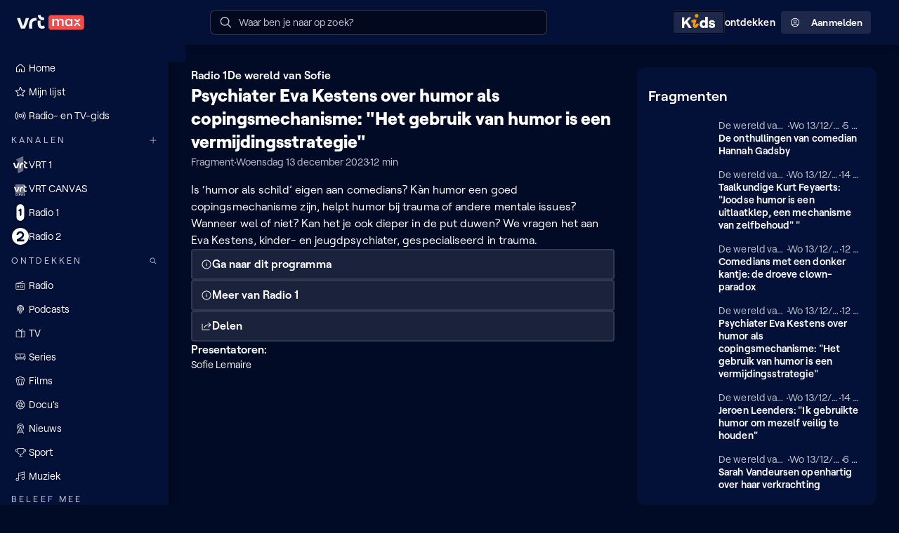

--- FILE ---
content_type: text/html
request_url: https://www.vrt.be/vrtmax/luister/radio/d/de-wereld-van-sofie~11-65/de-wereld-van-sofie~11-25445-0/fragment~efd73dbc-aaf1-4bfe-9cd6-38c0b4384b0f/?utm_campaign=web-migratie&utm_medium=redirect&utm_source=radio1-be
body_size: 6315
content:
<!doctype html><html lang="nl"><head><meta charset="UTF-8"><title>VRT MAX</title><meta name="language" content="nl"><meta http-equiv="x-ua-compatible" content="ie=edge"><meta name="viewport" content="width=device-width,initial-scale=1"><style type="text/css">:root{--color-background-default:#020b26;--color-background-inverted:#ffffff;--color-background-info:#cc83f64d;--color-background-warning:#ffbe324d;--color-background-error:#ff49444d;--color-background-success:#3ecf6e4d;--color-background-live:#ff00004d;--color-background-elevation-0:#020b26;--color-background-elevation-25:#030d2e;--color-background-elevation-50:#031037;--color-background-elevation-100:#0b173d;--color-background-elevation-150:#131f44;--color-background-elevation-200:#1b264a;--color-background-elevation-250:#232e50;--color-gradient-linear-background-blend-to-top:linear-gradient(0deg, #020b26ff 0%, #020b2600 100%);--color-gradient-linear-background-blend-to-right:linear-gradient(90deg, #020b26ff 0%, #020b2600 100%);--color-gradient-linear-background-blend-to-left:linear-gradient(90deg, #020b2600 0%, #020b26ff 100%);--color-gradient-linear-glass-fill:linear-gradient(60deg, #ffffff0D 13.4%, #ffffff26 86.6%);--color-gradient-linear-glass-border:linear-gradient(210deg, #ffffff80 13.4%, #ffffff1a 41.23%, #ffffff4d 86.6%);--color-gradient-linear-glass-border-opaque:linear-gradient(210deg, #ffffff80 13.4%, #ffffff33 42.68%, #9A9A9A4C 86.6%);--color-text-default:#ffffff;--color-text-dimmed:#c0c3cd;--color-text-disabled:#81889b;--color-text-inverted:#031037;--color-text-error:#ff4944;--color-text-warning:#ffbe32;--color-text-success:#3ecf6e;--color-text-info:#b65de9;--color-text-focus:#0fb9ff;--color-text-live:#ff0000;--color-text-link:#c2760a;--color-transparent-primary-0:#ff494200;--color-transparent-primary-5:#ff49420D;--color-transparent-primary-10:#ff49421a;--color-transparent-primary-15:#ff494226;--color-transparent-primary-20:#ff494233;--color-transparent-primary-30:#ff49424d;--color-transparent-primary-40:#ff494266;--color-transparent-primary-50:#ff494280;--color-transparent-primary-70:#ff4942b3;--color-transparent-primary-75:#ff4942bf;--color-transparent-primary-90:#ff4942e6;--color-transparent-primary-100:#ff4942ff;--color-transparent-default-0:#ffffff00;--color-transparent-default-5:#ffffff0D;--color-transparent-default-10:#ffffff1a;--color-transparent-default-15:#ffffff26;--color-transparent-default-20:#ffffff33;--color-transparent-default-30:#ffffff4d;--color-transparent-default-40:#ffffff66;--color-transparent-default-50:#ffffff80;--color-transparent-default-70:#ffffffb3;--color-transparent-default-75:#ffffffbf;--color-transparent-default-90:#ffffffe6;--color-transparent-default-100:#ffffffff;--color-transparent-inverted-0:#03103700;--color-transparent-inverted-5:#0310370D;--color-transparent-inverted-10:#0310371a;--color-transparent-inverted-15:#03103726;--color-transparent-inverted-20:#03103733;--color-transparent-inverted-30:#0310374d;--color-transparent-inverted-40:#03103766;--color-transparent-inverted-50:#03103780;--color-transparent-inverted-70:#031037b3;--color-transparent-inverted-75:#031037bf;--color-transparent-inverted-90:#031037e6;--color-transparent-inverted-100:#031037ff;--color-transparent-background-0:#020b2600;--color-transparent-background-5:#020b260D;--color-transparent-background-10:#020b261a;--color-transparent-background-15:#020b2626;--color-transparent-background-20:#020b2633;--color-transparent-background-30:#020b264d;--color-transparent-background-40:#020b2666;--color-transparent-background-50:#020b2680;--color-transparent-background-70:#020b26b3;--color-transparent-background-75:#020b26bf;--color-transparent-background-90:#020b26e6;--color-transparent-background-100:#020b26ff;--color-transparent-background-inverted-0:#ffffff00;--color-transparent-background-inverted-5:#ffffff0D;--color-transparent-background-inverted-10:#ffffff1a;--color-transparent-background-inverted-15:#ffffff26;--color-transparent-background-inverted-20:#ffffff33;--color-transparent-background-inverted-30:#ffffff4d;--color-transparent-background-inverted-40:#ffffff66;--color-transparent-background-inverted-50:#ffffff80;--color-transparent-background-inverted-70:#ffffffb3;--color-transparent-background-inverted-75:#ffffffbf;--color-transparent-background-inverted-90:#ffffffe6;--color-transparent-background-inverted-100:#ffffffff;--color-brand-primary-200:#ffc2bf;--color-brand-primary-300:#ff9995;--color-brand-primary-400:#ff716c;--color-brand-primary-500:#ff4942;--color-brand-primary-600:#f4231a;--color-brand-primary-700:#c51c16;--color-brand-primary-gradient:linear-gradient(60deg, #ff4942 0%, #ff716c 100%);--color-brand-secondary-200:#cc83f6;--color-brand-secondary-300:#b65de9;--color-brand-secondary-400:#9e3cd7;--color-brand-secondary-500:#8131af;--color-brand-secondary-600:#612e7f;--color-brand-secondary-700:#432753;--color-brand-secondary-gradient:linear-gradient(60deg, #8131af 0%, #9e3cd7 100%);--color-brand-tertiary-200:#ffd799;--color-brand-tertiary-300:#ffc266;--color-brand-tertiary-400:#ffac33;--color-brand-tertiary-500:#ff9500;--color-brand-tertiary-600:#c2760a;--color-brand-tertiary-700:#8a570f;--color-brand-tertiary-gradient:linear-gradient(60deg, #ff9500 0%, #ffac33 100%);--color-brand-quaternary-200:#99ccff;--color-brand-quaternary-300:#66b2ff;--color-brand-quaternary-400:#3399ff;--color-brand-quaternary-500:#007fff;--color-brand-quaternary-600:#0a66c2;--color-brand-quaternary-700:#0f4c8a;--color-brand-quaternary-gradient:linear-gradient(60deg, #007fff 0%, #3399ff 100%);--color-functional-error:#ff4944;--color-functional-warning:#ffbe32;--color-functional-success:#3ecf6e;--color-functional-info:#cc83f6;--color-functional-focus:#0fb9ff;--color-functional-live:#ff0000;--color-functional-spec:#7b61ff;--color-neutral-25:#02081d;--color-neutral-50:#020b26;--color-neutral-75:#030d2e;--color-neutral-100:#031037;--color-neutral-125:#0b173d;--color-neutral-150:#131f44;--color-neutral-175:#1b264a;--color-neutral-200:#232e50;--color-neutral-250:#323d5d;--color-neutral-300:#424c69;--color-neutral-400:#616a82;--color-neutral-500:#81889b;--color-neutral-600:#a1a5b4;--color-neutral-700:#c0c3cd;--color-neutral-800:#e0e1e6;--color-neutral-900:#ffffff;--color-magenta-magenta-1:#ffeffa;--color-magenta-magenta-2:#ffb8cc;--color-magenta-magenta-3:#ff78a0;--color-magenta-magenta-4:#ff3c78;--color-magenta-magenta-5:#e60064;--color-magenta-magenta-6:#960032;--color-magenta-magenta-7:#49001d;--color-tangerine-tangerine-1:#fff2f6;--color-tangerine-tangerine-2:#ffbfc3;--color-tangerine-tangerine-3:#ff7882;--color-tangerine-tangerine-4:#ff4944;--color-tangerine-tangerine-5:#e62323;--color-tangerine-tangerine-6:#ad1e1e;--color-tangerine-tangerine-7:#4d0100;--color-amber-amber-1:#fffbf1;--color-amber-amber-2:#fdedce;--color-amber-amber-3:#ffe682;--color-amber-amber-4:#ffbe32;--color-amber-amber-5:#ff9600;--color-amber-amber-6:#b17500;--color-amber-amber-7:#351900;--color-emerald-emerald-1:#eef7ee;--color-emerald-emerald-2:#c3f0c7;--color-emerald-emerald-3:#6de19b;--color-emerald-emerald-4:#3ecf6e;--color-emerald-emerald-5:#21891f;--color-emerald-emerald-6:#165827;--color-emerald-emerald-7:#003400;--color-iris-iris-1:#f6eeff;--color-iris-iris-2:#e1d0f4;--color-iris-iris-3:#b86bff;--color-iris-iris-4:#aa3ce9;--color-iris-iris-5:#8232af;--color-iris-iris-6:#5c2776;--color-iris-iris-7:#341442;--color-violet-violet-1:#efedfd;--color-violet-violet-2:#c9c2f8;--color-violet-violet-3:#7767ed;--color-violet-violet-4:#5541f0;--color-violet-violet-5:#4031ae;--color-violet-violet-6:#2b2174;--color-violet-violet-7:#15103a;--color-marine-marine-1:#e6f5ff;--color-marine-marine-2:#d0eaff;--color-marine-marine-3:#00aaff;--color-marine-marine-4:#0081ff;--color-marine-marine-5:#005aeb;--color-marine-marine-6:#002b6c;--color-marine-marine-7:#011f49;--color-teal-teal-1:#e8fbf1;--color-teal-teal-2:#b0f5e9;--color-teal-teal-3:#00d2be;--color-teal-teal-4:#00beaa;--color-teal-teal-5:#008470;--color-teal-teal-6:#006953;--color-teal-teal-7:#013332;--color-midnight-midnight-1:#ffffff;--color-midnight-midnight-2:#f2eff0;--color-midnight-midnight-3:#c1c1c6;--color-midnight-midnight-4:#69788c;--color-midnight-midnight-5:#3f4865;--color-midnight-midnight-6:#031037;--color-midnight-midnight-7:#000000;--channel-vrt-nu-primary-transparency-10:#ff49441a;--channel-vrt-nu-primary-transparency-30:#ff49444d;--channel-vrt-nu-primary-transparency-70:#ff4944b3;--channel-vrt-nu-primary-base:#ff4944;--channel-vrt-nu-primary-on-base:#ffffff;--channel-vrt-nu-primary-accent-on-dark:#ff4944;--channel-vrt-nu-primary-accent-on-light:#ff4944;--channel-vrt-nu-primary-background:#ff4944;--channel-vrt-nu-gradient-base:linear-gradient(0deg, #ff4944 0%, #ff4944 100%);--channel-vrt-nu-gradient-accent:linear-gradient(0deg, #020b2600 0%, #020b2600 100%);--channel-vrt-nu-gradient-background-horizontal:linear-gradient(90deg, #ff4944 0%, #ff4944 100%);--channel-vrt-nu-gradient-background-vertical:linear-gradient(180deg, #ff4944 0%, #ff4944 100%);--channel-vrt-nu-gradient-background-vertical-dimmed:linear-gradient(180deg, #002b6c 0%, #002b6c 50%, #031037 100%);--channel-vrt-nu-gradient-on-background:#ffffff;--channel-vrt-nu-gradient-on-dimmed-background:#ffffff;--channel-canvas-primary-transparency-10:#ffbe321a;--channel-canvas-primary-transparency-30:#ffbe324d;--channel-canvas-primary-transparency-70:#ffbe32b3;--channel-canvas-primary-base:#ffbe32;--channel-canvas-primary-on-base:#ffffff;--channel-canvas-primary-accent-on-dark:#00d2be;--channel-canvas-primary-accent-on-light:#008470;--channel-canvas-primary-background:#ffbe32;--channel-canvas-gradient-base:linear-gradient(180deg, #ffbe32 0%, #020b2600 100%);--channel-canvas-gradient-accent:linear-gradient(0deg, #020b2600 0%, #020b2600 100%);--channel-canvas-gradient-background-horizontal:linear-gradient(90deg, #ffbe32 0%, #ffbe32 100%);--channel-canvas-gradient-background-vertical:linear-gradient(180deg, #ffbe32 0%, #ffbe32 100%);--channel-canvas-gradient-background-vertical-dimmed:linear-gradient(180deg, #00beaa 0%, #00beaa 50%, #013332 100%);--channel-canvas-gradient-on-background:#031037;--channel-canvas-gradient-on-dimmed-background:#ffffff;--channel-een-primary-transparency-10:#FF00FF1a;--channel-een-primary-transparency-30:#FF00FF4d;--channel-een-primary-transparency-70:#FF00FFb3;--channel-een-primary-base:#FF00FF;--channel-een-primary-on-base:#ffffff;--channel-een-primary-accent-on-dark:#fffbf1;--channel-een-primary-accent-on-light:#ffbe32;--channel-een-primary-background:#FF00FF;--channel-een-gradient-base:linear-gradient(180deg, #FF00FF 0%, #020b2600 100%);--channel-een-gradient-accent:linear-gradient(0deg, #020b2600 0%, #020b2600 100%);--channel-een-gradient-background-horizontal:linear-gradient(90deg, #FF00FF 0%, #FF00FF 100%);--channel-een-gradient-background-vertical:linear-gradient(180deg, #FF00FF 0%, #FF00FF 100%);--channel-een-gradient-background-vertical-dimmed:linear-gradient(180deg, #FF00FF 0%, #FF00FF 50%, #FF00FF80 100%);--channel-een-gradient-on-background:#031037;--channel-een-gradient-on-dimmed-background:#ffffff;--channel-mnm-primary-transparency-10:#FF007A1a;--channel-mnm-primary-transparency-30:#FF007A4d;--channel-mnm-primary-transparency-70:#FF007Ab3;--channel-mnm-primary-base:#FF007A;--channel-mnm-primary-on-base:#ffffff;--channel-mnm-primary-accent-on-dark:#FEFF56;--channel-mnm-primary-accent-on-light:#960032;--channel-mnm-primary-background:#960032;--channel-mnm-gradient-base:linear-gradient(180deg, #960032 0%, #020b2600 100%);--channel-mnm-gradient-accent:linear-gradient(30deg, #960032 13.39%, #FEFF56 86.39%);--channel-mnm-gradient-background-horizontal:linear-gradient(90deg, #960032 0%, #960032 100%);--channel-mnm-gradient-background-vertical:linear-gradient(180deg, #960032 0%, #960032 100%);--channel-mnm-gradient-background-vertical-dimmed:linear-gradient(180deg, #ff3c78 0%, #ff3c78 50%, #49001d 100%);--channel-mnm-gradient-on-background:#ffffff;--channel-mnm-gradient-on-dimmed-background:#ffffff;--channel-ketnet-primary-transparency-10:#005AEB1a;--channel-ketnet-primary-transparency-30:#005AEB4d;--channel-ketnet-primary-transparency-70:#005AEBb3;--channel-ketnet-primary-base:#005AEB;--channel-ketnet-primary-on-base:#ffffff;--channel-ketnet-primary-accent-on-dark:#ffffff;--channel-ketnet-primary-accent-on-light:#210461;--channel-ketnet-primary-background:#1042DF;--channel-ketnet-gradient-base:linear-gradient(180deg, #09257C 0%, #020b2600 100%);--channel-ketnet-gradient-accent:linear-gradient(0deg, #020b2600 0%, #020b2600 100%);--channel-ketnet-gradient-background-horizontal:linear-gradient(90deg, #005AEB 0%, #005AEB 100%);--channel-ketnet-gradient-background-vertical:linear-gradient(180deg, #005AEB 0%, #005AEB 100%);--channel-ketnet-gradient-background-vertical-dimmed:linear-gradient(180deg, #005AEB 0%, #005AEB 50%, #011f49 100%);--channel-ketnet-gradient-on-background:#ffffff;--channel-ketnet-gradient-on-bimmed-background:#ffffff;--channel-ketnet-jr-primary-transparency-10:#00AAFF1a;--channel-ketnet-jr-primary-transparency-30:#00AAFF4d;--channel-ketnet-jr-primary-transparency-70:#00AAFFb3;--channel-ketnet-jr-primary-base:#00AAFF;--channel-ketnet-jr-primary-on-base:#ffffff;--channel-ketnet-jr-primary-accent-on-dark:#23D2FA;--channel-ketnet-jr-primary-accent-on-light:#E0FCFF;--channel-ketnet-jr-primary-background:#FBE122;--channel-ketnet-jr-gradient-base:linear-gradient(180deg, #FBE12280 0%, #020b2600 100%);--channel-ketnet-jr-gradient-accent:linear-gradient(0deg, #020b2600 0%, #020b2600 100%);--channel-ketnet-jr-gradient-background-horizontal:linear-gradient(90deg, #00AAFF 0%, #00AAFF 100%);--channel-ketnet-jr-gradient-background-vertical:linear-gradient(180deg, #00AAFF 0%, #00AAFF 100%);--channel-ketnet-jr-gradient-background-vertical-dimmed:linear-gradient(180deg, #00AAFF 0%, #00AAFF 50%, #005aeb 100%);--channel-ketnet-jr-gradient-on-background:#031037;--channel-ketnet-jr-gradient-on-dimmed-background:#031037;--channel-ketnet-hits-primary-transparency-10:#005AEB1a;--channel-ketnet-hits-primary-transparency-30:#005AEB4d;--channel-ketnet-hits-primary-transparency-70:#005AEBb3;--channel-ketnet-hits-primary-base:#005AEB;--channel-ketnet-hits-primary-on-base:#ffffff;--channel-ketnet-hits-primary-accent-on-dark:#FFFFFF;--channel-ketnet-hits-primary-accent-on-light:#1F14AA;--channel-ketnet-hits-primary-background:#00B74B;--channel-ketnet-hits-gradient-base:linear-gradient(180deg, #00B74B 0%, #020b2600 100%);--channel-ketnet-hits-gradient-accent:linear-gradient(0deg, #020b2600 0%, #020b2600 100%);--channel-ketnet-hits-gradient-background-horizontal:linear-gradient(90deg, #005AEB 0%, #005AEB 100%);--channel-ketnet-hits-gradient-background-vertical:linear-gradient(180deg, #005AEB 0%, #005AEB 100%);--channel-ketnet-hits-gradient-background-vertical-dimmed:linear-gradient(180deg, #005AEB 0%, #005AEB 50%, #011f49 100%);--channel-ketnet-hits-gradient-on-background:#ffffff;--channel-ketnet-hits-gradient-on-dimmed-background:#ffffff;--channel-radio1-primary-transparency-10:#0081ff1a;--channel-radio1-primary-transparency-30:#0081ff4d;--channel-radio1-primary-transparency-70:#0081ffb3;--channel-radio1-primary-base:#0081ff;--channel-radio1-primary-on-base:#ffffff;--channel-radio1-primary-accent-on-dark:#b86bff;--channel-radio1-primary-accent-on-light:#b86bff;--channel-radio1-primary-background:#0081ff;--channel-radio1-gradient-base:linear-gradient(180deg, #0081ff 0%, #020b2600 100%);--channel-radio1-gradient-accent:linear-gradient(180deg, #b86bff 0%, #0081ff 100%);--channel-radio1-gradient-background-horizontal:linear-gradient(90deg, #0081ff 0%, #b86bff 100%);--channel-radio1-gradient-background-vertical:linear-gradient(180deg, #0081ff 0%, #b86bff 100%);--channel-radio1-gradient-background-vertical-dimmed:linear-gradient(180deg, #0081ff 0%, #0081ff 50%, #002b6c 100%);--channel-radio1-gradient-on-background:#ffffff;--channel-radio1-gradient-on-dimmed-background:#ffffff;--channel-radio2-primary-transparency-10:#ff49441a;--channel-radio2-primary-transparency-30:#ff49444d;--channel-radio2-primary-transparency-70:#ff4944b3;--channel-radio2-primary-base:#ff4944;--channel-radio2-primary-on-base:#ffffff;--channel-radio2-primary-accent-on-dark:#ff4944;--channel-radio2-primary-accent-on-light:#ff4944;--channel-radio2-primary-background:#d0eaff;--channel-radio2-gradient-base:linear-gradient(180deg, #ff4944 0%, #020b2600 100%);--channel-radio2-gradient-accent:linear-gradient(180deg, #e60064 0%, #020b2600 100%);--channel-radio2-gradient-background-horizontal:linear-gradient(90deg, #ff4944 0%, #ff4944 33%, #ff4944 67%, #e60064 100%);--channel-radio2-gradient-background-vertical:linear-gradient(180deg, #ff4944 0%, #e60064 100%);--channel-radio2-gradient-background-vertical-dimmed:linear-gradient(180deg, #ff4944 0%, #ff4944 50%, #ad1e1e 100%);--channel-radio2-gradient-on-background:#ffffff;--channel-radio2-gradient-on-dimmed-background:#ffffff;--channel-stubru-primary-transparency-10:#b86bff1a;--channel-stubru-primary-transparency-30:#b86bff4d;--channel-stubru-primary-transparency-70:#b86bffb3;--channel-stubru-primary-base:#b86bff;--channel-stubru-primary-on-base:#ffffff;--channel-stubru-primary-accent-on-dark:#f6eeff;--channel-stubru-primary-accent-on-light:#341442;--channel-stubru-primary-background:#DED1F1;--channel-stubru-gradient-base:linear-gradient(180deg, #341442 0%, #471B5F73 50%, #020b2600 100%);--channel-stubru-gradient-accent:linear-gradient(0deg, #B86BFF 0%, #B969F9 14%, #BC64EA 29%, #C15CD1 43%, #C850AE 57%, #D24281 71%, #DD304B 86%, #E62323 100%);--channel-stubru-gradient-background-horizontal:linear-gradient(90deg, #341442 0%, #341442 100%);--channel-stubru-gradient-background-vertical:linear-gradient(180deg, #341442 0%, #341442 100%);--channel-stubru-gradient-background-vertical-dimmed:linear-gradient(180deg, #8232af 0%, #8232af 50%, #341442 100%);--channel-stubru-gradient-on-background:#ffffff;--channel-stubru-gradient-on-dimmed-background:#ffffff;--channel-klara-primary-transparency-10:#c9c2f81a;--channel-klara-primary-transparency-30:#c9c2f84d;--channel-klara-primary-transparency-70:#c9c2f8b3;--channel-klara-primary-base:#c9c2f8;--channel-klara-primary-on-base:#031037;--channel-klara-primary-accent-on-dark:#c9c2f8;--channel-klara-primary-accent-on-light:#000000;--channel-klara-primary-background:#DED1F1;--channel-klara-gradient-base:linear-gradient(180deg, #000000 0%, #020b2600 100%);--channel-klara-gradient-accent:linear-gradient(180deg, #C9C2F833 0%, #C9C2F800 100%);--channel-klara-gradient-background-horizontal:linear-gradient(90deg, #1a110b 0%, #1a110b 100%);--channel-klara-gradient-background-vertical:linear-gradient(180deg, #1a110b 0%, #1a110b 100%);--channel-klara-gradient-background-vertical-dimmed:linear-gradient(180deg, #c9c2f8 0%, #c9c2f8 50%, #1A110B 100%);--channel-klara-gradient-on-background:#ffffff;--channel-klara-gradient-on-dimmed-background:#ffffff;--channel-sporza-primary-transparency-10:#0000001a;--channel-sporza-primary-transparency-30:#0000004d;--channel-sporza-primary-transparency-70:#000000b3;--channel-sporza-primary-base:#000000;--channel-sporza-primary-on-base:#ffffff;--channel-sporza-primary-accent-on-dark:#ffffff;--channel-sporza-primary-accent-on-light:#77FF07;--channel-sporza-primary-background:#000000;--channel-sporza-gradient-base:linear-gradient(180deg, #000000 0%, #020b2600 100%);--channel-sporza-gradient-accent:linear-gradient(180deg, #000000 0%, #020b2600 100%);--channel-sporza-gradient-on-background:#ffffff;--channel-sporza-gradient-background-horizontal:linear-gradient(90deg, #000000 0%, #000000 100%);--channel-sporza-gradient-background-vertical:linear-gradient(180deg, #000000 0%, #000000 100%);--channel-sporza-gradient-background-vertical-dimmed:linear-gradient(180deg, #83FF00 0%, #83FF00 50%, #003400 100%);--channel-sporza-gradient-on-dimmed-background:#ffffff;--channel-de-tijdloze-primary-transparency-10:#ffe6821a;--channel-de-tijdloze-primary-transparency-30:#ffe6824d;--channel-de-tijdloze-primary-transparency-70:#ffe682b3;--channel-de-tijdloze-primary-base:#ffe682;--channel-de-tijdloze-primary-on-base:#031037;--channel-de-tijdloze-primary-accent-on-dark:#ffffff;--channel-de-tijdloze-primary-accent-on-light:#000000;--channel-de-tijdloze-primary-background:#24231F;--channel-de-tijdloze-gradient-base:linear-gradient(180deg, #000000 0%, #020b2600 100%);--channel-de-tijdloze-gradient-accent:linear-gradient(201deg, #1F1800 0%, #000000 50%, #000000 100%);--channel-de-tijdloze-gradient-background-horizontal:linear-gradient(90deg, #1F1800 0%, #000000 100%);--channel-de-tijdloze-gradient-background-vertical:linear-gradient(180deg, #1F1800 0%, #000000 100%);--channel-de-tijdloze-gradient-background-vertical-dimmed:linear-gradient(180deg, #ffe682 0%, #ffe682 50%, #031037 100%);--channel-de-tijdloze-gradient-on-background:#ffffff;--channel-de-tijdloze-gradient-on-dimmed-background:#ffffff;--channel-vrtnws-primary-transparency-10:#5541f01a;--channel-vrtnws-primary-transparency-30:#5541f04d;--channel-vrtnws-primary-transparency-70:#5541f0b3;--channel-vrtnws-primary-base:#5541f0;--channel-vrtnws-primary-on-base:#ffffff;--channel-vrtnws-primary-accent-on-dark:#ffffff;--channel-vrtnws-primary-accent-on-light:#031037;--channel-vrtnws-primary-background:#5541f0;--channel-vrtnws-gradient-base:linear-gradient(189deg, #15103A 0%, #020b2600 100%);--channel-vrtnws-gradient-accent:linear-gradient(189deg, #4031AE 0%, #020B26 100%);--channel-vrtnws-gradient-on-background:#ffffff;--channel-vrtnws-gradient-background-horizontal:linear-gradient(90deg, #5541f0 0%, #5541f0 100%);--channel-vrtnws-gradient-background-vertical:linear-gradient(180deg, #5541f0 0%, #5541f0 100%);--channel-vrtnws-gradient-background-vertical-dimmed:linear-gradient(180deg, #5541f0 0%, #5541f0 50%, #15103a 100%);--channel-vrtnws-gradient-on-dimmed-background:#ffffff;--channel-radio-1-classics-primary-transparency-10:#DBF1FF1a;--channel-radio-1-classics-primary-transparency-30:#DBF1FF4d;--channel-radio-1-classics-primary-transparency-70:#DBF1FFb3;--channel-radio-1-classics-primary-base:#DBF1FF;--channel-radio-1-classics-primary-on-base:#ffffff;--channel-radio-1-classics-primary-accent-on-dark:#b86bff;--channel-radio-1-classics-primary-accent-on-light:#b86bff;--channel-radio-1-classics-primary-background:#FFFDEF;--channel-radio-1-classics-gradient-base:linear-gradient(180deg, #0092F0 0%, #020b2600 100%);--channel-radio-1-classics-gradient-accent:linear-gradient(180deg, #0092F0 0%, #020b2600 100%);--channel-radio-1-classics-gradient-background-horizontal:linear-gradient(90deg, #DBF1FF 0%, #DBF1FF 100%);--channel-radio-1-classics-gradient-background-vertical:linear-gradient(180deg, #DBF1FF 0%, #DBF1FF 100%);--channel-radio-1-classics-gradient-background-vertical-dimmed:linear-gradient(180deg, #0081ff 0%, #0081ff 50%, #002b6c 100%);--channel-radio-1-classics-gradient-on-background:#031037;--channel-radio-1-classics-gradient-on-dimmed-background:#ffffff;--channel-radio-2-bene-bene-primary-transparency-10:#6DE19B1a;--channel-radio-2-bene-bene-primary-transparency-30:#6DE19B4d;--channel-radio-2-bene-bene-primary-transparency-70:#6DE19Bb3;--channel-radio-2-bene-bene-primary-base:#6DE19B;--channel-radio-2-bene-bene-primary-on-base:#031037;--channel-radio-2-bene-bene-primary-accent-on-dark:#FFBE32;--channel-radio-2-bene-bene-primary-accent-on-light:#B17500;--channel-radio-2-bene-bene-primary-background:#C3F0C7;--channel-radio-2-bene-bene-gradient-base:linear-gradient(180deg, #C3F0C7 0%, #013332 50%, #020b2600 100%);--channel-radio-2-bene-bene-gradient-accent:linear-gradient(180deg, #B17500 0%, #FFBE32 100%);--channel-radio-2-bene-bene-gradient-background-horizontal:linear-gradient(90deg, #013332 0%, #013332 100%);--channel-radio-2-bene-bene-gradient-background-vertical:linear-gradient(180deg, #013332 0%, #013332 100%);--channel-radio-2-bene-bene-gradient-background-vertical-dimmed:linear-gradient(180deg, #ff4944 0%, #ff4944 50%, #ad1e1e 100%);--channel-radio-2-bene-bene-gradient-on-background:#ffffff;--channel-radio-2-bene-bene-gradient-on-dimmed-background:#ffffff;--channel-radio-2-unwind-primary-transparency-10:#d0eaff1a;--channel-radio-2-unwind-primary-transparency-30:#d0eaff4d;--channel-radio-2-unwind-primary-transparency-70:#d0eaffb3;--channel-radio-2-unwind-primary-base:#d0eaff;--channel-radio-2-unwind-primary-on-base:#ffffff;--channel-radio-2-unwind-primary-accent-on-dark:#EF4B26;--channel-radio-2-unwind-primary-accent-on-light:#EF4B26;--channel-radio-2-unwind-primary-background:#EBFDFA;--channel-radio-2-unwind-gradient-base:linear-gradient(180deg, #EF4B26 0%, #020b2600 100%);--channel-radio-2-unwind-gradient-accent:linear-gradient(180deg, #EF4B26 0%, #020b2600 100%);--channel-radio-2-unwind-gradient-background-horizontal:linear-gradient(90deg, #d0eaff 0%, #d0eaff 100%);--channel-radio-2-unwind-gradient-background-vertical:linear-gradient(180deg, #d0eaff 0%, #d0eaff 100%);--channel-radio-2-unwind-gradient-background-vertical-dimmed:linear-gradient(180deg, #ff4944 0%, #ff4944 50%, #ad1e1e 100%);--channel-radio-2-unwind-gradient-on-background:#031037;--channel-radio-2-unwind-gradient-on-dimmed-background:#ffffff;--channel-mnm-hits-primary-transparency-10:#FF007A1a;--channel-mnm-hits-primary-transparency-30:#FF007A4d;--channel-mnm-hits-primary-transparency-70:#FF007Ab3;--channel-mnm-hits-primary-base:#FF007A;--channel-mnm-hits-primary-on-base:#ffffff;--channel-mnm-hits-primary-accent-on-dark:#FEFF56;--channel-mnm-hits-primary-accent-on-light:#960032;--channel-mnm-hits-primary-background:#960032;--channel-mnm-hits-gradient-base:linear-gradient(180deg, #960032 0%, #020b2600 100%);--channel-mnm-hits-gradient-accent:linear-gradient(30deg, #960032 13.39%, #FEFF56 86.39%);--channel-mnm-hits-gradient-background-horizontal:linear-gradient(90deg, #FF007A 0%, #FF007A 100%);--channel-mnm-hits-gradient-background-vertical:linear-gradient(180deg, #FF007A 0%, #FF007A 100%);--channel-mnm-hits-gradient-background-vertical-dimmed:linear-gradient(180deg, #ff3c78 0%, #ff3c78 50%, #49001d 100%);--channel-mnm-hits-gradient-on-background:#ffffff;--channel-mnm-hits-gradient-on-dimmed-background:#ffffff;--channel-stubru-untz-primary-transparency-10:#3414421a;--channel-stubru-untz-primary-transparency-30:#3414424d;--channel-stubru-untz-primary-transparency-70:#341442b3;--channel-stubru-untz-primary-base:#341442;--channel-stubru-untz-primary-on-base:#ffffff;--channel-stubru-untz-primary-accent-on-dark:#b86bff;--channel-stubru-untz-primary-accent-on-light:#b86bff;--channel-stubru-untz-primary-background:#DED1F1;--channel-stubru-untz-gradient-base:linear-gradient(180deg, #341442 0%, #020b2600 100%);--channel-stubru-untz-gradient-accent:linear-gradient(180deg, #341442 0%, #020b2600 100%);--channel-stubru-untz-gradient-background-horizontal:linear-gradient(90deg, #341442 0%, #341442 100%);--channel-stubru-untz-gradient-background-vertical:linear-gradient(180deg, #341442 0%, #341442 100%);--channel-stubru-untz-gradient-background-vertical-dimmed:linear-gradient(180deg, #8232af 0%, #8232af 50%, #341442 100%);--channel-stubru-untz-gradient-on-background:#ffffff;--channel-stubru-untz-gradient-on-dimmed-background:#ffffff;--channel-stubru-vuurland-primary-transparency-10:#ffbfc31a;--channel-stubru-vuurland-primary-transparency-30:#ffbfc34d;--channel-stubru-vuurland-primary-transparency-70:#ffbfc3b3;--channel-stubru-vuurland-primary-base:#ffbfc3;--channel-stubru-vuurland-primary-on-base:#ffffff;--channel-stubru-vuurland-primary-accent-on-dark:#960032;--channel-stubru-vuurland-primary-accent-on-light:#960032;--channel-stubru-vuurland-primary-background:#DED1F1;--channel-stubru-vuurland-gradient-base:linear-gradient(180deg, #341442 0%, #020b2600 100%);--channel-stubru-vuurland-gradient-accent:linear-gradient(180deg, #341442 0%, #020b2600 100%);--channel-stubru-vuurland-gradient-background-horizontal:linear-gradient(90deg, #ffbfc3 0%, #ffbfc3 100%);--channel-stubru-vuurland-gradient-background-vertical:linear-gradient(180deg, #ffbfc3 0%, #ffbfc3 100%);--channel-stubru-vuurland-gradient-background-vertical-dimmed:linear-gradient(180deg, #8232af 0%, #8232af 50%, #341442 100%);--channel-stubru-vuurland-gradient-on-background:#031037;--channel-stubru-vuurland-gradient-on-dimmed-background:#ffffff;--channel-studio-brussel-de-jaren-nul-primary-transparency-10:#b86bff1a;--channel-studio-brussel-de-jaren-nul-primary-transparency-30:#b86bff4d;--channel-studio-brussel-de-jaren-nul-primary-transparency-70:#b86bffb3;--channel-studio-brussel-de-jaren-nul-primary-base:#b86bff;--channel-studio-brussel-de-jaren-nul-primary-on-base:#ffffff;--channel-studio-brussel-de-jaren-nul-primary-accent-on-dark:#b86bff;--channel-studio-brussel-de-jaren-nul-primary-accent-on-light:#341442;--channel-studio-brussel-de-jaren-nul-primary-background:#DED1F1;--channel-studio-brussel-de-jaren-nul-gradient-base:linear-gradient(180deg, #341442 0%, #020b2600 100%);--channel-studio-brussel-de-jaren-nul-gradient-accent:linear-gradient(180deg, #341442 0%, #020b2600 100%);--channel-studio-brussel-de-jaren-nul-gradient-background-horizontal:linear-gradient(90deg, #b86bff 0%, #b86bff 100%);--channel-studio-brussel-de-jaren-nul-gradient-background-vertical:linear-gradient(180deg, #b86bff 0%, #b86bff 100%);--channel-studio-brussel-de-jaren-nul-gradient-background-vertical-dimmed:linear-gradient(180deg, #8232af 0%, #8232af 50%, #341442 100%);--channel-studio-brussel-de-jaren-nul-gradient-on-background:#031037;--channel-studio-brussel-de-jaren-nul-gradient-on-dimmed-background:#ffffff;--channel-stubru-bruut-primary-transparency-10:#49001d1a;--channel-stubru-bruut-primary-transparency-30:#49001d4d;--channel-stubru-bruut-primary-transparency-70:#49001db3;--channel-stubru-bruut-primary-base:#49001d;--channel-stubru-bruut-primary-on-base:#ffffff;--channel-stubru-bruut-primary-accent-on-dark:#ffbfc3;--channel-stubru-bruut-primary-accent-on-light:#ffbfc3;--channel-stubru-bruut-primary-background:#DED1F1;--channel-stubru-bruut-gradient-base:linear-gradient(180deg, #341442 0%, #020b2600 100%);--channel-stubru-bruut-gradient-accent:linear-gradient(180deg, #341442 0%, #020b2600 100%);--channel-stubru-bruut-gradient-background-horizontal:linear-gradient(90deg, #49001d 0%, #49001d 100%);--channel-stubru-bruut-gradient-background-vertical:linear-gradient(180deg, #49001d 0%, #49001d 100%);--channel-stubru-bruut-gradient-background-vertical-dimmed:linear-gradient(180deg, #8232af 0%, #8232af 50%, #341442 100%);--channel-stubru-bruut-gradient-on-background:#ffffff;--channel-stubru-bruut-gradient-on-dimmed-background:#ffffff;--channel-klara-continuo-primary-transparency-10:#0000001a;--channel-klara-continuo-primary-transparency-30:#0000004d;--channel-klara-continuo-primary-transparency-70:#000000b3;--channel-klara-continuo-primary-base:#000000;--channel-klara-continuo-primary-on-base:#031037;--channel-klara-continuo-primary-accent-on-dark:#c9c2f8;--channel-klara-continuo-primary-accent-on-light:#000000;--channel-klara-continuo-primary-background:#FAFAFA;--channel-klara-continuo-gradient-base:linear-gradient(180deg, #000000 0%, #020b2600 100%);--channel-klara-continuo-gradient-accent:linear-gradient(180deg, #000000 0%, #020b2600 100%);--channel-klara-continuo-gradient-background-horizontal:linear-gradient(90deg, #000000 0%, #000000 100%);--channel-klara-continuo-gradient-background-vertical:linear-gradient(180deg, #000000 0%, #000000 100%);--channel-klara-continuo-gradient-background-vertical-dimmed:linear-gradient(180deg, #c9c2f8 0%, #c9c2f8 50%, #1A110B 100%);--channel-klara-continuo-gradient-on-background:#ffffff;--channel-klara-continuo-gradient-on-dimmed-background:#ffffff;--channel-de-warmste-week-primary-transparency-10:#49001d1a;--channel-de-warmste-week-primary-transparency-30:#49001d4d;--channel-de-warmste-week-primary-transparency-70:#49001db3;--channel-de-warmste-week-primary-base:#49001d;--channel-de-warmste-week-primary-on-base:#031037;--channel-de-warmste-week-primary-accent-on-dark:#ffbe32;--channel-de-warmste-week-primary-accent-on-light:#ffbe32;--channel-de-warmste-week-primary-background:#49001d;--channel-de-warmste-week-gradient-base:linear-gradient(180deg, #000000 0%, #020b2600 100%);--channel-de-warmste-week-gradient-accent:linear-gradient(180deg, #000000 0%, #020b2600 100%);--channel-de-warmste-week-gradient-background-horizontal:linear-gradient(90deg, #ffbe32 0%, #ff9600 50%, #ff9600 100%);--channel-de-warmste-week-gradient-background-vertical:linear-gradient(180deg, #ffbe32 0%, #ff9600 50%, #ff9600 100%);--channel-de-warmste-week-gradient-background-vertical-dimmed:linear-gradient(180deg, #ffbe32 0%, #ffbe32 33%, #ffbe32 67%, #FF960080 100%);--channel-de-warmste-week-gradient-on-background:#031037;--channel-de-warmste-week-gradient-on-dimmed-background:#ffffff;--opacity-0:0;--opacity-10:0.1;--opacity-20:0.2;--opacity-30:0.3;--opacity-50:0.5;--opacity-70:0.7;--opacity-80:0.8;--opacity-100:1;--max-nudge-small-content-border-radius:calc(0.75rem * var(--vrtmax-scale-factor, 1));--max-nudge-small-content-spacing-inside:calc(0.75rem * var(--vrtmax-scale-factor, 1));--max-nudge-small-text-title-typography:900 calc(1.25rem * var(--vrtmax-scale-factor, 1)) / 1.4 Roobert, Arial, sans-serif;--max-nudge-small-text-title-spacing-bottom:calc(0.125rem * var(--vrtmax-scale-factor, 1));--max-nudge-small-text-title-spacing-right:calc(0.75rem * var(--vrtmax-scale-factor, 1));--max-nudge-small-text-description-typography:400 calc(0.875rem * var(--vrtmax-scale-factor, 1)) / 1.43 Roobert, Arial, sans-serif;--max-nudge-small-text-spacing-end:calc(0.75rem * var(--vrtmax-scale-factor, 1));--max-nudge-small-buttons-space-top:calc(1rem * var(--vrtmax-scale-factor, 1));--max-nudge-small-buttons-space-between:calc(0.75rem * var(--vrtmax-scale-factor, 1));--max-spotlight-main-spacing-top:calc(1.25rem * var(--vrtmax-scale-factor, 1));--max-spotlight-main-spacing-bottom:calc(1rem * var(--vrtmax-scale-factor, 1));--max-spotlight-extra-spacing:calc(1.25rem * var(--vrtmax-scale-factor, 1));--max-spotlight-header-spacing:calc(1rem * var(--vrtmax-scale-factor, 1));--max-spotlight-header-title-typography:900 calc(1.5rem * var(--vrtmax-scale-factor, 1)) / 1.33 Roobert, Arial, sans-serif;--max-tile-interaction-shadow-box-shadow:calc(0.75rem * var(--vrtmax-scale-factor, 1)) calc(0.25rem * var(--vrtmax-scale-factor, 1)) calc(1.25rem * var(--vrtmax-scale-factor, 1)) calc(-0.0625rem * var(--vrtmax-scale-factor, 1)) [object Object];--max-tile-profile-xs-border-width:calc(0.0625rem * var(--vrtmax-scale-factor, 1));--max-tile-profile-xs-size:calc(1rem * var(--vrtmax-scale-factor, 1));--max-tile-profile-xs-between:calc(0.125rem * var(--vrtmax-scale-factor, 1));--max-tile-profile-xs-icon-size:calc(0.5rem * var(--vrtmax-scale-factor, 1));--max-tile-profile-xs-typography:600 calc(0.625rem * var(--vrtmax-scale-factor, 1)) / 1 Roobert, Arial, sans-serif;--max-tile-profile-xs-label-space:0;--max-tile-profile-sm-border-width:calc(0.0625rem * var(--vrtmax-scale-factor, 1));--max-tile-profile-sm-size:calc(2.5rem * var(--vrtmax-scale-factor, 1));--max-tile-profile-sm-between:calc(0.5rem * var(--vrtmax-scale-factor, 1));--max-tile-profile-sm-icon-size:calc(1.25rem * var(--vrtmax-scale-factor, 1));--max-tile-profile-sm-typography:600 calc(1.25rem * var(--vrtmax-scale-factor, 1)) / 1.4 Roobert, Arial, sans-serif;--max-tile-profile-sm-badge-border-width:calc(0.0625rem * var(--vrtmax-scale-factor, 1));--max-tile-profile-sm-badge-size:calc(1rem * var(--vrtmax-scale-factor, 1));--max-tile-profile-sm-badge-typography:600 calc(0.625rem * var(--vrtmax-scale-factor, 1)) / 1 Roobert, Arial, sans-serif;--max-tile-profile-sm-badge-shadow:0 calc(0.125rem * var(--vrtmax-scale-factor, 1)) calc(0.1875rem * var(--vrtmax-scale-factor, 1)) 0 [object Object];--max-tile-profile-sm-label-space:calc(1rem * var(--vrtmax-scale-factor, 1));--max-tile-profile-sm-label-typography:600 calc(1rem * var(--vrtmax-scale-factor, 1)) / 1.25 Roobert, Arial, sans-serif;--max-tile-profile-md-border-width:calc(0.125rem * var(--vrtmax-scale-factor, 1));--max-tile-profile-md-border-dash-gap:12;--max-tile-profile-md-border-dash-size:4;--max-tile-profile-md-size:calc(6.5rem * var(--vrtmax-scale-factor, 1));--max-tile-profile-md-between:calc(2rem * var(--vrtmax-scale-factor, 1));--max-tile-profile-md-icon-size:calc(3.25rem * var(--vrtmax-scale-factor, 1));--max-tile-profile-md-typography:600 calc(3.5rem * var(--vrtmax-scale-factor, 1)) / 1.29 Roobert, Arial, sans-serif;--max-tile-profile-md-badge-border-width:calc(0.125rem * var(--vrtmax-scale-factor, 1));--max-tile-profile-md-badge-size:calc(2.75rem * var(--vrtmax-scale-factor, 1));--max-tile-profile-md-badge-typography:600 calc(1.5rem * var(--vrtmax-scale-factor, 1)) / 1.33 Roobert, Arial, sans-serif;--max-tile-profile-md-badge-shadow:0 calc(0.25rem * var(--vrtmax-scale-factor, 1)) calc(0.5rem * var(--vrtmax-scale-factor, 1)) 0 [object Object];--max-tile-profile-md-label-space:calc(0.75rem * var(--vrtmax-scale-factor, 1));--max-tile-profile-md-label-typography:600 calc(0.875rem * var(--vrtmax-scale-factor, 1)) / 1.14 Roobert, Arial, sans-serif;--max-tile-profile-lg-border-width:calc(0.1875rem * var(--vrtmax-scale-factor, 1));--max-tile-profile-lg-border-dash-gap:15;--max-tile-profile-lg-border-dash-size:6;--max-tile-profile-lg-size:calc(9rem * var(--vrtmax-scale-factor, 1));--max-tile-profile-lg-between:calc(4rem * var(--vrtmax-scale-factor, 1));--max-tile-profile-lg-icon-size:calc(4.75rem * var(--vrtmax-scale-factor, 1));--max-tile-profile-lg-typography:600 calc(5rem * var(--vrtmax-scale-factor, 1)) / 1.35 Roobert, Arial, sans-serif;--max-tile-profile-lg-badge-border-width:calc(0.1875rem * var(--vrtmax-scale-factor, 1));--max-tile-profile-lg-badge-size:calc(4rem * var(--vrtmax-scale-factor, 1));--max-tile-profile-lg-badge-typography:600 calc(2.5rem * var(--vrtmax-scale-factor, 1)) / 1.4 Roobert, Arial, sans-serif;--max-tile-profile-lg-badge-shadow:0 calc(0.5rem * var(--vrtmax-scale-factor, 1)) calc(0.75rem * var(--vrtmax-scale-factor, 1)) 0 [object Object];--max-tile-profile-lg-label-space:calc(1.75rem * var(--vrtmax-scale-factor, 1));--max-tile-profile-lg-label-typography:600 calc(1.25rem * var(--vrtmax-scale-factor, 1)) / 1.2 Roobert, Arial, sans-serif;--max-tile-profile-xlg-border-width:calc(0.25rem * var(--vrtmax-scale-factor, 1));--max-tile-profile-xlg-border-dash-gap:25;--max-tile-profile-xlg-border-dash-size:10;--max-tile-profile-xlg-size:calc(15rem * var(--vrtmax-scale-factor, 1));--max-tile-profile-xlg-between:calc(5rem * var(--vrtmax-scale-factor, 1));--max-tile-profile-xlg-icon-size:calc(7.5rem * var(--vrtmax-scale-factor, 1));--max-tile-profile-xlg-typography:600 calc(8.5rem * var(--vrtmax-scale-factor, 1)) / 1.32 Roobert, Arial, sans-serif;--max-tile-profile-xlg-badge-border-width:calc(0.25rem * var(--vrtmax-scale-factor, 1));--max-tile-profile-xlg-badge-size:calc(6.5rem * var(--vrtmax-scale-factor, 1));--max-tile-profile-xlg-badge-typography:600 calc(3.5rem * var(--vrtmax-scale-factor, 1)) / 1.43 Roobert, Arial, sans-serif;--max-tile-profile-xlg-badge-shadow:0 calc(0.75rem * var(--vrtmax-scale-factor, 1)) calc(1.25rem * var(--vrtmax-scale-factor, 1)) 0 [object Object];--max-tile-profile-xlg-label-space:calc(1.75rem * var(--vrtmax-scale-factor, 1));--max-tile-profile-xlg-label-typography:600 calc(1.75rem * var(--vrtmax-scale-factor, 1)) / 1.14 Roobert, Arial, sans-serif;--max-ui-grid-columns:12;--max-ui-grid-gap-column:calc(0.75rem * var(--vrtmax-scale-factor, 1));--max-ui-grid-gap-row:calc(0.75rem * var(--vrtmax-scale-factor, 1));--max-ui-grid-gap-between-components:calc(1.75rem * var(--vrtmax-scale-factor, 1));--max-ui-grid-max-width:calc(NaNrem * var(--vrtmax-scale-factor, 1));--max-ui-grid-padding-sides:calc(1.25rem * var(--vrtmax-scale-factor, 1));--max-ui-grid-padding-top:calc(1.25rem * var(--vrtmax-scale-factor, 1));--max-ui-grid-padding-bottom:calc(1.25rem * var(--vrtmax-scale-factor, 1));--max-ui-size-border-width-none:0;--max-ui-size-border-width-sm:calc(0.0625rem * var(--vrtmax-scale-factor, 1));--max-ui-size-border-width-md:calc(0.125rem * var(--vrtmax-scale-factor, 1));--max-ui-size-border-width-lg:calc(0.25rem * var(--vrtmax-scale-factor, 1));--max-ui-size-border-radius-none:0;--max-ui-size-border-radius-sm:calc(0.5rem * var(--vrtmax-scale-factor, 1));--max-ui-size-border-radius-md:calc(0.75rem * var(--vrtmax-scale-factor, 1));--max-ui-size-border-radius-lg:calc(1rem * var(--vrtmax-scale-factor, 1));--max-ui-size-border-radius-xl:calc(1.25rem * var(--vrtmax-scale-factor, 1));--max-ui-size-border-radius-full:999px;--max-ui-size-dimension-none:0;--max-ui-size-dimension-4xs:calc(0.0625rem * var(--vrtmax-scale-factor, 1));--max-ui-size-dimension-3xs:calc(0.125rem * var(--vrtmax-scale-factor, 1));--max-ui-size-dimension-2xs:calc(0.25rem * var(--vrtmax-scale-factor, 1));--max-ui-size-dimension-xs:calc(0.5rem * var(--vrtmax-scale-factor, 1));--max-ui-size-dimension-sm:calc(0.75rem * var(--vrtmax-scale-factor, 1));--max-ui-size-dimension-md:calc(1rem * var(--vrtmax-scale-factor, 1));--max-ui-size-dimension-lg:calc(1.25rem * var(--vrtmax-scale-factor, 1));--max-ui-size-dimension-xl:calc(1.5rem * var(--vrtmax-scale-factor, 1));--max-ui-size-dimension-2xl:calc(1.75rem * var(--vrtmax-scale-factor, 1));--max-ui-size-dimension-3xl:calc(2rem * var(--vrtmax-scale-factor, 1));--max-ui-size-dimension-4xl:calc(2.25rem * var(--vrtmax-scale-factor, 1));--max-ui-size-dimension-5xl:calc(2.5rem * var(--vrtmax-scale-factor, 1));--max-ui-size-dimension-7xl:calc(2.75rem * var(--vrtmax-scale-factor, 1));--max-ui-size-dimension-8xl:calc(3rem * var(--vrtmax-scale-factor, 1));--max-ui-size-dimension-9xl:calc(3.25rem * var(--vrtmax-scale-factor, 1));--max-ui-size-dimension-10xl:calc(3.5rem * var(--vrtmax-scale-factor, 1));--max-ui-size-dimension-11xl:calc(3.75rem * var(--vrtmax-scale-factor, 1));--max-ui-size-gap-none:0;--max-ui-size-gap-4xs:calc(0.0625rem * var(--vrtmax-scale-factor, 1));--max-ui-size-gap-3xs:calc(0.125rem * var(--vrtmax-scale-factor, 1));--max-ui-size-gap-2xs:calc(0.25rem * var(--vrtmax-scale-factor, 1));--max-ui-size-gap-xs:calc(0.5rem * var(--vrtmax-scale-factor, 1));--max-ui-size-gap-sm:calc(0.75rem * var(--vrtmax-scale-factor, 1));--max-ui-size-gap-md:calc(1rem * var(--vrtmax-scale-factor, 1));--max-ui-size-gap-lg:calc(1.25rem * var(--vrtmax-scale-factor, 1));--max-ui-size-gap-xl:calc(1.5rem * var(--vrtmax-scale-factor, 1));--max-ui-size-gap-2xl:calc(1.75rem * var(--vrtmax-scale-factor, 1));--max-ui-size-gap-3xl:calc(2rem * var(--vrtmax-scale-factor, 1));--max-ui-size-gap-4xl:calc(2.25rem * var(--vrtmax-scale-factor, 1));--max-ui-size-gap-5xl:calc(2.5rem * var(--vrtmax-scale-factor, 1));--max-ui-size-gap-7xl:calc(2.75rem * var(--vrtmax-scale-factor, 1));--max-ui-size-gap-8xl:calc(3rem * var(--vrtmax-scale-factor, 1));--max-ui-size-gap-9xl:calc(3.25rem * var(--vrtmax-scale-factor, 1));--max-ui-size-gap-10xl:calc(3.5rem * var(--vrtmax-scale-factor, 1));--max-ui-size-gap-11xl:calc(3.75rem * var(--vrtmax-scale-factor, 1));--max-ui-size-padding-none:0;--max-ui-size-padding-4xs:calc(0.0625rem * var(--vrtmax-scale-factor, 1));--max-ui-size-padding-3xs:calc(0.125rem * var(--vrtmax-scale-factor, 1));--max-ui-size-padding-2xs:calc(0.25rem * var(--vrtmax-scale-factor, 1));--max-ui-size-padding-xs:calc(0.5rem * var(--vrtmax-scale-factor, 1));--max-ui-size-padding-sm:calc(0.75rem * var(--vrtmax-scale-factor, 1));--max-ui-size-padding-md:calc(1rem * var(--vrtmax-scale-factor, 1));--max-ui-size-padding-lg:calc(1.25rem * var(--vrtmax-scale-factor, 1));--max-ui-size-padding-xl:calc(1.5rem * var(--vrtmax-scale-factor, 1));--max-ui-size-padding-2xl:calc(1.75rem * var(--vrtmax-scale-factor, 1));--max-ui-size-padding-3xl:calc(2rem * var(--vrtmax-scale-factor, 1));--max-ui-size-padding-4xl:calc(2.25rem * var(--vrtmax-scale-factor, 1));--max-ui-size-padding-5xl:calc(2.5rem * var(--vrtmax-scale-factor, 1));--max-ui-size-padding-7xl:calc(2.75rem * var(--vrtmax-scale-factor, 1));--max-ui-size-padding-8xl:calc(3rem * var(--vrtmax-scale-factor, 1));--max-ui-size-padding-9xl:calc(3.25rem * var(--vrtmax-scale-factor, 1));--max-ui-size-padding-10xl:calc(3.5rem * var(--vrtmax-scale-factor, 1));--max-ui-size-padding-11xl:calc(3.75rem * var(--vrtmax-scale-factor, 1));--max-ui-size-radius-none:0;--max-ui-size-radius-pill:calc(NaNrem * var(--vrtmax-scale-factor, 1));--max-ui-size-radius-2xs:calc(0.25rem * var(--vrtmax-scale-factor, 1));--max-ui-size-radius-xs:calc(0.5rem * var(--vrtmax-scale-factor, 1));--max-ui-size-radius-sm:calc(0.75rem * var(--vrtmax-scale-factor, 1));--max-ui-size-radius-md:calc(1rem * var(--vrtmax-scale-factor, 1));--max-ui-size-radius-lg:calc(1.25rem * var(--vrtmax-scale-factor, 1));--max-ui-size-radius-xl:calc(1.5rem * var(--vrtmax-scale-factor, 1));--max-ui-typography-display-md:900 calc(2.5rem * var(--vrtmax-scale-factor, 1)) / 1.2 Roobert, Arial, sans-serif;--max-ui-typography-display-sm:900 calc(2rem * var(--vrtmax-scale-factor, 1)) / 1.25 Roobert, Arial, sans-serif;--max-ui-typography-headline-lg:900 calc(1.75rem * var(--vrtmax-scale-factor, 1)) / 1.29 Roobert, Arial, sans-serif;--max-ui-typography-headline-md:900 calc(1.5rem * var(--vrtmax-scale-factor, 1)) / 1.33 Roobert, Arial, sans-serif;--max-ui-typography-headline-sm:900 calc(1.25rem * var(--vrtmax-scale-factor, 1)) / 1.4 Roobert, Arial, sans-serif;--max-ui-typography-title-md:600 calc(1rem * var(--vrtmax-scale-factor, 1)) / 1.5 Roobert, Arial, sans-serif;--max-ui-typography-title-sm:600 calc(0.875rem * var(--vrtmax-scale-factor, 1)) / 1.43 Roobert, Arial, sans-serif;--max-ui-typography-body-lg-regular:400 calc(1rem * var(--vrtmax-scale-factor, 1)) / 1.5 Roobert, Arial, sans-serif;--max-ui-typography-body-lg-bold:600 calc(1rem * var(--vrtmax-scale-factor, 1)) / 1.5 Roobert, Arial, sans-serif;--max-ui-typography-body-md-regular:400 calc(0.875rem * var(--vrtmax-scale-factor, 1)) / 1.43 Roobert, Arial, sans-serif;--max-ui-typography-body-md-bold:600 calc(0.875rem * var(--vrtmax-scale-factor, 1)) / 1.43 Roobert, Arial, sans-serif;--max-ui-typography-body-sm-regular:400 calc(0.75rem * var(--vrtmax-scale-factor, 1)) / 1.33 Roobert, Arial, sans-serif;--max-ui-typography-body-sm-bold:600 calc(0.75rem * var(--vrtmax-scale-factor, 1)) / 1.33 Roobert, Arial, sans-serif;--max-ui-typography-timestamp:600 calc(0.625rem * var(--vrtmax-scale-factor, 1)) / 1.2 Roobert, Arial, sans-serif;--max-ui-typography-label-lg:600 calc(0.875rem * var(--vrtmax-scale-factor, 1)) / 1.71 Roobert, Arial, sans-serif;--max-ui-typography-label-lg-letter-spacing:3px;--max-ui-typography-label-md:600 calc(0.625rem * var(--vrtmax-scale-factor, 1)) / 2 Roobert, Arial, sans-serif;--max-ui-typography-label-md-letter-spacing:2px;--max-ui-typography-label-sm:600 calc(0.5rem * var(--vrtmax-scale-factor, 1)) / 2 Roobert, Arial, sans-serif;--max-ui-typography-label-sm-letter-spacing:1px;--max-ui-typography-button-md:600 calc(0.875rem * var(--vrtmax-scale-factor, 1)) / 1.43 Roobert, Arial, sans-serif;--max-ui-typography-button-sm:600 calc(0.75rem * var(--vrtmax-scale-factor, 1)) / 1.33 Roobert, Arial, sans-serif}@media (min-width:600px){:root{--max-ui-grid-columns:12;--max-ui-grid-gap-column:calc(1rem * var(--vrtmax-scale-factor, 1));--max-ui-grid-gap-row:calc(1rem * var(--vrtmax-scale-factor, 1))}}@media (min-width:800px){:root{--max-ui-grid-columns:12}}@media (min-width:1000px){:root{--max-ui-grid-columns:16;--max-ui-grid-gap-column:calc(1.25rem * var(--vrtmax-scale-factor, 1));--max-ui-grid-gap-row:calc(1.25rem * var(--vrtmax-scale-factor, 1));--max-ui-typography-display-md:900 calc(3rem * var(--vrtmax-scale-factor, 1)) / 1.17 Roobert, Arial, sans-serif;--max-ui-typography-display-sm:900 calc(2.5rem * var(--vrtmax-scale-factor, 1)) / 1.2 Roobert, Arial, sans-serif;--max-ui-typography-headline-lg:900 calc(2rem * var(--vrtmax-scale-factor, 1)) / 1.25 Roobert, Arial, sans-serif;--max-ui-typography-headline-md:900 calc(1.75rem * var(--vrtmax-scale-factor, 1)) / 1.29 Roobert, Arial, sans-serif;--max-ui-typography-headline-sm:900 calc(1.5rem * var(--vrtmax-scale-factor, 1)) / 1.33 Roobert, Arial, sans-serif;--max-ui-typography-title-md:600 calc(1.25rem * var(--vrtmax-scale-factor, 1)) / 1.4 Roobert, Arial, sans-serif;--max-ui-typography-title-sm:600 calc(1rem * var(--vrtmax-scale-factor, 1)) / 1.5 Roobert, Arial, sans-serif;--max-ui-typography-body-lg-regular:400 calc(1.25rem * var(--vrtmax-scale-factor, 1)) / 1.4 Roobert, Arial, sans-serif;--max-ui-typography-body-lg-bold:600 calc(1.25rem * var(--vrtmax-scale-factor, 1)) / 1.4 Roobert, Arial, sans-serif;--max-ui-typography-body-md-regular:400 calc(1rem * var(--vrtmax-scale-factor, 1)) / 1.5 Roobert, Arial, sans-serif;--max-ui-typography-body-md-bold:600 calc(1rem * var(--vrtmax-scale-factor, 1)) / 1.5 Roobert, Arial, sans-serif;--max-ui-typography-body-sm-regular:400 calc(0.875rem * var(--vrtmax-scale-factor, 1)) / 1.43 Roobert, Arial, sans-serif;--max-ui-typography-body-sm-bold:600 calc(0.875rem * var(--vrtmax-scale-factor, 1)) / 1.43 Roobert, Arial, sans-serif;--max-ui-typography-timestamp:600 calc(0.75rem * var(--vrtmax-scale-factor, 1)) / 1.33 Roobert, Arial, sans-serif;--max-ui-typography-label-lg:600 calc(1rem * var(--vrtmax-scale-factor, 1)) / 1.75 Roobert, Arial, sans-serif;--max-ui-typography-label-lg-letter-spacing:3px;--max-ui-typography-label-md:600 calc(0.75rem * var(--vrtmax-scale-factor, 1)) / 2 Roobert, Arial, sans-serif;--max-ui-typography-label-md-letter-spacing:2px;--max-ui-typography-label-sm:600 calc(0.625rem * var(--vrtmax-scale-factor, 1)) / 2 Roobert, Arial, sans-serif;--max-ui-typography-label-sm-letter-spacing:1px;--max-ui-typography-button-md:600 calc(1rem * var(--vrtmax-scale-factor, 1)) / 1.5 Roobert, Arial, sans-serif;--max-ui-typography-button-sm:600 calc(0.875rem * var(--vrtmax-scale-factor, 1)) / 1.43 Roobert, Arial, sans-serif}}@media (min-width:1200px){:root{--max-ui-grid-columns:20;--max-ui-size-dimension-none:0;--max-ui-size-dimension-4xs:calc(0.125rem * var(--vrtmax-scale-factor, 1));--max-ui-size-dimension-3xs:calc(0.25rem * var(--vrtmax-scale-factor, 1));--max-ui-size-dimension-2xs:calc(0.5rem * var(--vrtmax-scale-factor, 1));--max-ui-size-dimension-xs:calc(0.75rem * var(--vrtmax-scale-factor, 1));--max-ui-size-dimension-sm:calc(1rem * var(--vrtmax-scale-factor, 1));--max-ui-size-dimension-md:calc(1.25rem * var(--vrtmax-scale-factor, 1));--max-ui-size-dimension-lg:calc(1.5rem * var(--vrtmax-scale-factor, 1));--max-ui-size-dimension-xl:calc(1.75rem * var(--vrtmax-scale-factor, 1));--max-ui-size-dimension-2xl:calc(2rem * var(--vrtmax-scale-factor, 1));--max-ui-size-dimension-3xl:calc(2.25rem * var(--vrtmax-scale-factor, 1));--max-ui-size-dimension-4xl:calc(2.5rem * var(--vrtmax-scale-factor, 1));--max-ui-size-dimension-5xl:calc(2.75rem * var(--vrtmax-scale-factor, 1));--max-ui-size-dimension-7xl:calc(3rem * var(--vrtmax-scale-factor, 1));--max-ui-size-dimension-8xl:calc(3.25rem * var(--vrtmax-scale-factor, 1));--max-ui-size-dimension-9xl:calc(3.5rem * var(--vrtmax-scale-factor, 1));--max-ui-size-dimension-10xl:calc(3.75rem * var(--vrtmax-scale-factor, 1));--max-ui-size-dimension-11xl:calc(4rem * var(--vrtmax-scale-factor, 1));--max-ui-size-gap-none:0;--max-ui-size-gap-4xs:calc(0.125rem * var(--vrtmax-scale-factor, 1));--max-ui-size-gap-3xs:calc(0.25rem * var(--vrtmax-scale-factor, 1));--max-ui-size-gap-2xs:calc(0.5rem * var(--vrtmax-scale-factor, 1));--max-ui-size-gap-xs:calc(0.75rem * var(--vrtmax-scale-factor, 1));--max-ui-size-gap-sm:calc(1rem * var(--vrtmax-scale-factor, 1));--max-ui-size-gap-md:calc(1.25rem * var(--vrtmax-scale-factor, 1));--max-ui-size-gap-lg:calc(1.5rem * var(--vrtmax-scale-factor, 1));--max-ui-size-gap-xl:calc(1.75rem * var(--vrtmax-scale-factor, 1));--max-ui-size-gap-2xl:calc(2rem * var(--vrtmax-scale-factor, 1));--max-ui-size-gap-3xl:calc(2.25rem * var(--vrtmax-scale-factor, 1));--max-ui-size-gap-4xl:calc(2.5rem * var(--vrtmax-scale-factor, 1));--max-ui-size-gap-5xl:calc(2.75rem * var(--vrtmax-scale-factor, 1));--max-ui-size-gap-7xl:calc(3rem * var(--vrtmax-scale-factor, 1));--max-ui-size-gap-8xl:calc(3.25rem * var(--vrtmax-scale-factor, 1));--max-ui-size-gap-9xl:calc(3.5rem * var(--vrtmax-scale-factor, 1));--max-ui-size-gap-10xl:calc(3.75rem * var(--vrtmax-scale-factor, 1));--max-ui-size-gap-11xl:calc(4rem * var(--vrtmax-scale-factor, 1));--max-ui-size-padding-none:0;--max-ui-size-padding-4xs:calc(0.125rem * var(--vrtmax-scale-factor, 1));--max-ui-size-padding-3xs:calc(0.25rem * var(--vrtmax-scale-factor, 1));--max-ui-size-padding-2xs:calc(0.5rem * var(--vrtmax-scale-factor, 1));--max-ui-size-padding-xs:calc(0.75rem * var(--vrtmax-scale-factor, 1));--max-ui-size-padding-sm:calc(1rem * var(--vrtmax-scale-factor, 1));--max-ui-size-padding-md:calc(1.25rem * var(--vrtmax-scale-factor, 1));--max-ui-size-padding-lg:calc(1.5rem * var(--vrtmax-scale-factor, 1));--max-ui-size-padding-xl:calc(1.75rem * var(--vrtmax-scale-factor, 1));--max-ui-size-padding-2xl:calc(2rem * var(--vrtmax-scale-factor, 1));--max-ui-size-padding-3xl:calc(2.25rem * var(--vrtmax-scale-factor, 1));--max-ui-size-padding-4xl:calc(2.5rem * var(--vrtmax-scale-factor, 1));--max-ui-size-padding-5xl:calc(2.75rem * var(--vrtmax-scale-factor, 1));--max-ui-size-padding-7xl:calc(3rem * var(--vrtmax-scale-factor, 1));--max-ui-size-padding-8xl:calc(3.25rem * var(--vrtmax-scale-factor, 1));--max-ui-size-padding-9xl:calc(3.5rem * var(--vrtmax-scale-factor, 1));--max-ui-size-padding-10xl:calc(3.75rem * var(--vrtmax-scale-factor, 1));--max-ui-size-padding-11xl:calc(4rem * var(--vrtmax-scale-factor, 1));--max-ui-size-radius-none:0;--max-ui-size-radius-pill:calc(NaNrem * var(--vrtmax-scale-factor, 1));--max-ui-size-radius-2xs:calc(0.5rem * var(--vrtmax-scale-factor, 1));--max-ui-size-radius-xs:calc(0.75rem * var(--vrtmax-scale-factor, 1));--max-ui-size-radius-sm:calc(1rem * var(--vrtmax-scale-factor, 1));--max-ui-size-radius-md:calc(1.25rem * var(--vrtmax-scale-factor, 1));--max-ui-size-radius-lg:calc(1.5rem * var(--vrtmax-scale-factor, 1));--max-ui-size-radius-xl:calc(1.75rem * var(--vrtmax-scale-factor, 1))}}@media (min-width:1400px){:root{--max-ui-grid-columns:24;--max-ui-grid-max-width:calc(NaNrem * var(--vrtmax-scale-factor, 1));--max-ui-size-dimension-none:0;--max-ui-size-dimension-4xs:calc(0.25rem * var(--vrtmax-scale-factor, 1));--max-ui-size-dimension-3xs:calc(0.5rem * var(--vrtmax-scale-factor, 1));--max-ui-size-dimension-2xs:calc(0.75rem * var(--vrtmax-scale-factor, 1));--max-ui-size-dimension-xs:calc(1rem * var(--vrtmax-scale-factor, 1));--max-ui-size-dimension-sm:calc(1.25rem * var(--vrtmax-scale-factor, 1));--max-ui-size-dimension-md:calc(1.5rem * var(--vrtmax-scale-factor, 1));--max-ui-size-dimension-lg:calc(1.75rem * var(--vrtmax-scale-factor, 1));--max-ui-size-dimension-xl:calc(2rem * var(--vrtmax-scale-factor, 1));--max-ui-size-dimension-2xl:calc(2.25rem * var(--vrtmax-scale-factor, 1));--max-ui-size-dimension-3xl:calc(2.5rem * var(--vrtmax-scale-factor, 1));--max-ui-size-dimension-4xl:calc(2.75rem * var(--vrtmax-scale-factor, 1));--max-ui-size-dimension-5xl:calc(3rem * var(--vrtmax-scale-factor, 1));--max-ui-size-dimension-7xl:calc(3.25rem * var(--vrtmax-scale-factor, 1));--max-ui-size-dimension-8xl:calc(3.5rem * var(--vrtmax-scale-factor, 1));--max-ui-size-dimension-9xl:calc(3.75rem * var(--vrtmax-scale-factor, 1));--max-ui-size-dimension-10xl:calc(4rem * var(--vrtmax-scale-factor, 1));--max-ui-size-dimension-11xl:calc(4.25rem * var(--vrtmax-scale-factor, 1));--max-ui-size-gap-none:0;--max-ui-size-gap-4xs:calc(0.25rem * var(--vrtmax-scale-factor, 1));--max-ui-size-gap-3xs:calc(0.5rem * var(--vrtmax-scale-factor, 1));--max-ui-size-gap-2xs:calc(0.75rem * var(--vrtmax-scale-factor, 1));--max-ui-size-gap-xs:calc(1rem * var(--vrtmax-scale-factor, 1));--max-ui-size-gap-sm:calc(1.25rem * var(--vrtmax-scale-factor, 1));--max-ui-size-gap-md:calc(1.5rem * var(--vrtmax-scale-factor, 1));--max-ui-size-gap-lg:calc(1.75rem * var(--vrtmax-scale-factor, 1));--max-ui-size-gap-xl:calc(2rem * var(--vrtmax-scale-factor, 1));--max-ui-size-gap-2xl:calc(2.25rem * var(--vrtmax-scale-factor, 1));--max-ui-size-gap-3xl:calc(2.5rem * var(--vrtmax-scale-factor, 1));--max-ui-size-gap-4xl:calc(2.75rem * var(--vrtmax-scale-factor, 1));--max-ui-size-gap-5xl:calc(3rem * var(--vrtmax-scale-factor, 1));--max-ui-size-gap-7xl:calc(3.25rem * var(--vrtmax-scale-factor, 1));--max-ui-size-gap-8xl:calc(3.5rem * var(--vrtmax-scale-factor, 1));--max-ui-size-gap-9xl:calc(3.75rem * var(--vrtmax-scale-factor, 1));--max-ui-size-gap-10xl:calc(4rem * var(--vrtmax-scale-factor, 1));--max-ui-size-gap-11xl:calc(4.25rem * var(--vrtmax-scale-factor, 1));--max-ui-size-padding-none:0;--max-ui-size-padding-4xs:calc(0.25rem * var(--vrtmax-scale-factor, 1));--max-ui-size-padding-3xs:calc(0.5rem * var(--vrtmax-scale-factor, 1));--max-ui-size-padding-2xs:calc(0.75rem * var(--vrtmax-scale-factor, 1));--max-ui-size-padding-xs:calc(1rem * var(--vrtmax-scale-factor, 1));--max-ui-size-padding-sm:calc(1.25rem * var(--vrtmax-scale-factor, 1));--max-ui-size-padding-md:calc(1.5rem * var(--vrtmax-scale-factor, 1));--max-ui-size-padding-lg:calc(1.75rem * var(--vrtmax-scale-factor, 1));--max-ui-size-padding-xl:calc(2rem * var(--vrtmax-scale-factor, 1));--max-ui-size-padding-2xl:calc(2.25rem * var(--vrtmax-scale-factor, 1));--max-ui-size-padding-3xl:calc(2.5rem * var(--vrtmax-scale-factor, 1));--max-ui-size-padding-4xl:calc(2.75rem * var(--vrtmax-scale-factor, 1));--max-ui-size-padding-5xl:calc(3rem * var(--vrtmax-scale-factor, 1));--max-ui-size-padding-7xl:calc(3.25rem * var(--vrtmax-scale-factor, 1));--max-ui-size-padding-8xl:calc(3.5rem * var(--vrtmax-scale-factor, 1));--max-ui-size-padding-9xl:calc(3.75rem * var(--vrtmax-scale-factor, 1));--max-ui-size-padding-10xl:calc(4rem * var(--vrtmax-scale-factor, 1));--max-ui-size-padding-11xl:calc(4.25rem * var(--vrtmax-scale-factor, 1));--max-ui-typography-display-md:900 calc(3.5rem * var(--vrtmax-scale-factor, 1)) / 1.14 Roobert, Arial, sans-serif;--max-ui-typography-display-sm:900 calc(3rem * var(--vrtmax-scale-factor, 1)) / 1.17 Roobert, Arial, sans-serif;--max-ui-typography-headline-lg:900 calc(2.5rem * var(--vrtmax-scale-factor, 1)) / 1.2 Roobert, Arial, sans-serif;--max-ui-typography-headline-md:900 calc(2rem * var(--vrtmax-scale-factor, 1)) / 1.25 Roobert, Arial, sans-serif;--max-ui-typography-headline-sm:900 calc(1.75rem * var(--vrtmax-scale-factor, 1)) / 1.29 Roobert, Arial, sans-serif;--max-ui-typography-title-md:600 calc(1.5rem * var(--vrtmax-scale-factor, 1)) / 1.33 Roobert, Arial, sans-serif;--max-ui-typography-title-sm:600 calc(1.25rem * var(--vrtmax-scale-factor, 1)) / 1.4 Roobert, Arial, sans-serif;--max-ui-typography-body-lg-regular:400 calc(1.5rem * var(--vrtmax-scale-factor, 1)) / 1.33 Roobert, Arial, sans-serif;--max-ui-typography-body-lg-bold:600 calc(1.5rem * var(--vrtmax-scale-factor, 1)) / 1.33 Roobert, Arial, sans-serif;--max-ui-typography-body-md-regular:400 calc(1.25rem * var(--vrtmax-scale-factor, 1)) / 1.4 Roobert, Arial, sans-serif;--max-ui-typography-body-md-bold:600 calc(1.25rem * var(--vrtmax-scale-factor, 1)) / 1.4 Roobert, Arial, sans-serif;--max-ui-typography-body-sm-regular:400 calc(1rem * var(--vrtmax-scale-factor, 1)) / 1.5 Roobert, Arial, sans-serif;--max-ui-typography-body-sm-bold:600 calc(1rem * var(--vrtmax-scale-factor, 1)) / 1.5 Roobert, Arial, sans-serif;--max-ui-typography-timestamp:600 calc(1rem * var(--vrtmax-scale-factor, 1)) / 1.25 Roobert, Arial, sans-serif;--max-ui-typography-label-lg:600 calc(1.25rem * var(--vrtmax-scale-factor, 1)) / 1.6 Roobert, Arial, sans-serif;--max-ui-typography-label-lg-letter-spacing:3px;--max-ui-typography-label-md:600 calc(0.875rem * var(--vrtmax-scale-factor, 1)) / 2 Roobert, Arial, sans-serif;--max-ui-typography-label-md-letter-spacing:2px;--max-ui-typography-label-sm:600 calc(0.75rem * var(--vrtmax-scale-factor, 1)) / 2 Roobert, Arial, sans-serif;--max-ui-typography-label-sm-letter-spacing:1px;--max-ui-typography-button-md:600 calc(1.25rem * var(--vrtmax-scale-factor, 1)) / 1.4 Roobert, Arial, sans-serif;--max-ui-typography-button-sm:600 calc(1rem * var(--vrtmax-scale-factor, 1)) / 1.5 Roobert, Arial, sans-serif}}@font-face{font-family:"Roobert";font-style:normal;font-weight:400;src:url(/vrtnu-resources/fonts/RoobertVRT-Regular3ad7a650.woff2)format("woff2");font-display:swap}@font-face{font-family:"Roobert";font-style:normal;font-weight:600;src:url(/vrtnu-resources/fonts/RoobertVRT-SemiBoldba2d43f4.woff2)format("woff2");font-display:swap}@font-face{font-family:"Roobert";font-style:normal;font-weight:900;src:url(/vrtnu-resources/fonts/RoobertVRT-Heavy1f92c3e7.woff2)format("woff2");font-display:swap}:root{--base-background:var(--color-background-default);--base-color:var(--color-text-default);--header-background:var(--color-background-elevation-50);--header-background-secondary:var(--color-background-elevation-50);--animation-duration-default:300ms;--animation-duration-long:500ms;--animation-duration-short:150ms;--accessibility-outline-color:var(--color-functional-focus);--accessibility-outline-width:3px;--accessibility-outline-negative-offset:calc(-1 * var(--accessibility-outline-width));--skeleton-background:var(--color-background-elevation-50);--skeleton-animation-background:var(--color-background-elevation-100);--image-placeholder-background:var(--color-background-elevation-100);--snackbar-background:#3d3061;--profile-tile-background:#051957;--profile-tile-add-button-background:#020c29;--profile-tile-add-button-badge-background:#005aeb;--profile-tile-badge-background:var(--color-marine-marine-7);--nudge-default-branded-background-color:linear-gradient( 180deg, var(--color-marine-marine-6) 0%, var(--color-marine-marine-6) 40%, var(--color-midnight-midnight-6) 100% );--nudge-default-branded-text-color:var(--color-text-default)}#root,html{display:flex;flex-direction:column}html{-webkit-text-size-adjust:100%;text-size-adjust:100%;min-height:100%;font-size:87.5%;font-family:Roobert,Arial,sans-serif;--vrtmax-scale-factor:1.1428571429}@media (min-width:768px){html{font-size:87.5%;--vrtmax-scale-factor:1.1428571429}}@media (min-width:1024px){html{font-size:93.75%;--vrtmax-scale-factor:1.0666666667}}@media (min-width:1280px){html{font-size:100%;--vrtmax-scale-factor:1}}@media (min-width:1440px){html{font-size:112.5%;--vrtmax-scale-factor:0.8888888889}}@media (min-width:1920px){html{font-size:125%;--vrtmax-scale-factor:0.8}}html,html *{scrollbar-base-color:transparent;scrollbar-face-color:transparent;scrollbar-highlight-color:var(--color-transparent-default-30);scrollbar-track-color:transparent;scrollbar-arrow-color:transparent;scrollbar-shadow-color:transparent;scrollbar-darkshadow-color:transparent;scrollbar-color:transparent;-ms-overflow-style:-ms-autohiding-scrollbar}body{background:var(--base-background);color:var(--base-color);-webkit-font-smoothing:antialiased;-moz-osx-font-smoothing:grayscale;text-rendering:optimizeLegibility;position:relative;margin:0;padding:0;flex-grow:1;overscroll-behavior:none}#root{min-height:100vh}*,::after,::before{box-sizing:border-box}::-moz-focus-inner{border:0;padding:0}:focus{outline:0}::-webkit-clear-button,::-webkit-inner-spin-button{display:none}a{color:inherit;text-decoration:none}:focus:not(:focus-visible){outline:0}.focus-visible:focus,:focus-visible{outline:var(--accessibility-outline-width) solid var(--accessibility-outline-color);outline-offset:var(--accessibility-outline-width)}h1,h2,h3,h4,h5,h6,ol,ul{margin:0}ol,ul{padding:0;list-style-type:none}@media (prefers-reduced-motion:reduce){:root{--animation-duration-default:0ms;--animation-duration-long:0ms;--animation-duration-short:0ms}}.screenreader{position:absolute;height:1px;width:1px;overflow:hidden;padding:0;border:0;clip:rect(0 0 0 0);clip-path:inset(50%)}</style><link rel="manifest" href="/vrtnu-resources/manifest/manifest.22-08-2024.json" crossorigin="use-credentials"><meta name="theme-color" content="#020b26"><meta name="mobile-web-app-capable" content="yes"><meta name="apple-mobile-web-app-status-bar-style" content="black"><link rel="shortcut icon" href="/vrtnu-resources/images/favicon_max.ico"><link rel="mask-icon" href="/vrtnu-resources/images/safari-pinned-tab_max.svg"><link rel="apple-touch-icon" href="/vrtnu-resources/images/apple-touch-icon_max.png"><link rel="icon" type="image/png" href="/vrtnu-resources/images/favicon-16x16_max.png" sizes="16x16"><link rel="icon" type="image/png" href="/vrtnu-resources/images/favicon-32x32_max.png" sizes="32x32"><script>var s = document.createElement('script');s.src = '/vrtnu-resources/loaders/scriptLoader.js';s.async = false;document.head.appendChild(s);</script><link href="/vrtnu-resources/styles/main-aec23333.a29d454b.css" rel="stylesheet"><link href="/vrtnu-resources/styles/main-c840ca6c.b3114660.css" rel="stylesheet"><link href="/vrtnu-resources/styles/main-52f0199e.8d505577.css" rel="stylesheet"><link rel="preconnect" href="https://sso.vrt.be"><link rel="preconnect" href="https://login.vrt.be"><link rel="preconnect" href="https://images.vrt.be"><link rel="preconnect" href="https://cookie.vrt.be"><link rel="preconnect" href="https://player.vrt.be"><link rel="preconnect" href="https://vrt.sc.omtrdc.net"></head><body><div id="root"></div><noscript>U moet JavaScript inschakelen om deze app te gebruiken.</noscript><script>document.body.onload = () => loadBodyScripts();</script></body></html>

--- FILE ---
content_type: text/css
request_url: https://www.vrt.be/vrtnu-resources/styles/main-52f0199e.8d505577.css
body_size: 6285
content:
@keyframes t255dK{0%{background-position:-1400px 0}to{background-position:1400px 0}}@keyframes ipZ2bK{0%{background-position:-1400px 0}to{background-position:1400px 0}}@keyframes hEG2PK{0%{background-position:-1400px 0}to{background-position:1400px 0}}@keyframes IsEG4s{0%{background-position:-1400px 0}to{background-position:1400px 0}}@keyframes JYsB4Z{0%{opacity:0}to{opacity:1}}@keyframes GJwYDk{0%{opacity:.75}to{opacity:1}}.NG3yA3{border-radius:.75rem 0 0 .75rem;display:flex;flex-direction:column;gap:0;overflow:hidden;padding:1rem;position:fixed;bottom:0;right:0;width:100%;z-index:70}.NG3yA3.pY53Fh{bottom:100px}.NG3yA3:focus,.NG3yA3:focus-visible{outline:0}.NG3yA3 .rgPOoS{background:var(--color-midnight-midnight-7);position:absolute;inset:0}.NG3yA3 .rgPOoS::before{content:"";position:absolute;inset:0;background:var(--nudge-default-branded-background-color, var(--color-midnight-midnight-7));opacity:.5}.NG3yA3 .w14QF2{position:relative;z-index:20}@media (min-width:30rem){.NG3yA3{border-radius:.75rem;bottom:1rem;max-width:30rem;right:1.5rem;position:fixed}.NG3yA3:before{background:linear-gradient(210deg,var(--color-transparent-default-50) 13.4%,var(--color-transparent-default-10) 41.23%,var(--color-transparent-default-30) 86.6%);background-clip:border-box;border-radius:inherit;content:"";height:100%;inset:0;-webkit-mask:linear-gradient(var(--color-background-default)0 0) content-box,linear-gradient(var(--color-background-default)0 0);-webkit-mask-composite:xor;mask:linear-gradient(var(--color-background-default)0 0) content-box,linear-gradient(var(--color-background-default)0 0);mask-composite:exclude;padding:1px;pointer-events:none;position:absolute;width:100%;z-index:inherit}.NG3yA3.pY53Fh{bottom:calc(1rem + 100px)}}@media (min-width:768px){.NG3yA3{right:2rem}}.zHOwFK{flex:1}.o4I_Le{display:flex;justify-content:space-between;align-items:center;padding-top:1.5rem;border-top:1px solid var(--color-transparent-default-20);margin-top:1.5rem}.YVav4y{display:flex;flex-direction:column;gap:1rem}.gch1rI{font:600 1.25rem/1.33 Roobert,Arial,sans-serif;margin:0;color:var(--color-text-default)}.N2Aazu{display:flex;flex-direction:column;gap:.5rem}.k6nXcQ{display:flex;align-items:center;justify-content:space-between;padding:.75rem 1rem;border:1px solid var(--color-transparent-default-20);border-radius:.5rem;margin-bottom:.5rem;cursor:pointer;transition:background-color .2s ease,border-color .2s ease}.k6nXcQ.efiPUo,.k6nXcQ:hover{background-color:var(--color-transparent-default-10);border-color:var(--color-transparent-default-30)}.k6nXcQ.efiPUo{background-color:var(--color-transparent-default-20)}li:last-child .k6nXcQ{margin-bottom:0}.j7ywaT{width:1.5rem;height:1.5rem}.iVbbDu{display:flex;flex-direction:row;align-items:center;padding-right:1.5rem;gap:.5rem}.GRnUnc{font:600 .8889rem/1.33 Roobert,Arial,sans-serif}._9AI8FN{display:flex;flex-direction:column;gap:1rem}.mrN7ef{width:100%;min-height:13rem;padding:1rem;border:1px solid var(--color-transparent-default-20);border-radius:.5rem;font:400 1rem/1.5 Roobert,Arial,sans-serif;resize:none;background-color:var(--color-background-default);color:var(--color-text-default);scrollbar-width:thin;scrollbar-color:transparent transparent;transition:scrollbar-color var(--animation-duration-short) ease}.mrN7ef::-webkit-scrollbar{width:.5rem;height:.5rem}.mrN7ef::-webkit-scrollbar-thumb{background-color:transparent;border-radius:1.5rem}.mrN7ef::-webkit-scrollbar-track{background-color:transparent}.mrN7ef:hover{scrollbar-color:var(--color-neutral-400) transparent}.mrN7ef:hover::-webkit-scrollbar-thumb{background-color:var(--color-neutral-400)}.mrN7ef:focus{outline:0;border-color:var(--color-transparent-default-100)}.mrN7ef::placeholder{color:var(--color-midnight-midnight-3)}.mrN7ef.wgTIKO{border-color:var(--color-functional-error)}.QB1Obq{display:flex;align-items:center;justify-content:center;gap:.5rem;font:400 .8889rem/1.33 Roobert,Arial,sans-serif;color:var(--color-functional-error);margin-top:.25rem}.J9UzSU,.oQeJLy{display:flex;flex-direction:column}.oQeJLy{overflow-x:clip;min-height:100vh}.oQeJLy::after{content:"";width:100%;height:.5rem;box-shadow:.25rem .25rem .5rem rgba(0,0,0,.3019607843);top:3.5rem;position:fixed;z-index:50}.J9UzSU{margin-top:calc(4rem + var(--nudge-height, 0px));margin-left:0;transition:transform var(--animation-duration-default) ease,margin-top var(--animation-duration-default) ease;flex:1 1 auto}.J9UzSU.naI7Xs{margin-bottom:100px}.ODKX0i .J9UzSU{transform:translateX(20rem)}@media (min-width:1280px){.J9UzSU{border-top-left-radius:1.5rem;margin-left:15rem}.ODKX0i .J9UzSU{transform:none}}.NdYYN5,.lHYnrJ:before{background-repeat:no-repeat;overflow:hidden}.NdYYN5{border:0;color:var(--color-neutral-900);cursor:pointer;display:block;background-position:center center;background-color:transparent;flex-shrink:0;padding:.25rem}@media (min-width:1280px){.NdYYN5{display:none}}@media (min-width:768px){.iZPp3u{display:none}}.EobK_g{position:fixed;top:var(--nudge-height, 0px);height:4rem;background:var(--header-background);align-items:center;column-gap:1rem;display:flex;flex-direction:row;font:400 1.25rem/1.33 Roobert,Arial,sans-serif;flex:0 0 4rem;padding:0 1.5rem;width:100vw;z-index:70;transition:top .2s ease}@media (min-width:768px){.EobK_g{column-gap:1.5rem}}.LzuZJp{display:flex;flex-grow:1;justify-content:flex-end}.LzuZJp>div{max-width:30rem;flex-grow:1;display:none}@media (min-width:768px){.LzuZJp{justify-content:center}.LzuZJp>div{display:block}}.EjqsJO{color:transparent;overflow:hidden;display:block;width:6rem;height:1.5rem;margin:0;line-height:1;flex-shrink:0}.eIiUp5{display:flex;margin-right:1rem;align-items:center;justify-content:center;font-size:.8889rem}.JvkTEJ,.lHYnrJ{position:relative}.lHYnrJ{border-radius:9999px;padding:0;background-color:var(--skeleton-background);background-clip:content-box;height:9rem;width:9rem;max-width:100%;overflow:hidden}.lHYnrJ:before{position:absolute;top:0;left:0;bottom:0;content:"";height:calc(100% - 0%);width:100%;background-image:linear-gradient(to right,var(--skeleton-background) 0%,var(--skeleton-animation-background) 20%,var(--skeleton-background) 40%,var(--skeleton-background) 100%);background-size:1400px 400px;background-position:-1400px 0;animation:t255dK 1.6s linear infinite;animation-delay:.2s}.JvkTEJ{flex-grow:1;display:flex;flex-direction:column;align-items:center;justify-content:center;row-gap:3rem;padding:1.5rem;text-align:center;width:100%;background-color:var(--color-background-default);z-index:100}@media (min-width:768px){.JvkTEJ{row-gap:5rem}}@media (min-width:1440px){.JvkTEJ{max-width:1440px;margin:0 auto;padding:1.5rem 0}}.vr68dt{align-content:flex-end;font:600 1.9531rem/1.33 Roobert,Arial,sans-serif}.V5FWQC{display:flex;flex-direction:row;flex-wrap:wrap;justify-content:center;gap:2rem;width:100%}.J3FLPb,.RIuQvx{display:flex;flex-direction:column;gap:1rem;align-items:center;justify-content:flex-end}.RIuQvx{justify-content:center;position:fixed;width:100%;top:0;left:0;background:var(--skip-link-menu-background, var(--color-background-elevation-250));z-index:90;overflow:auto;height:0;padding:0;box-shadow:0 0 50px rgba(0,0,0,.25)}@supports (-webkit-touch-callout:none) and (not (translate:none)){.RIuQvx>:not(:only-child):not(:last-child){margin-bottom:1rem}}@media (min-width:768px){.RIuQvx{flex-direction:row}@supports (-webkit-touch-callout:none) and (not (translate:none)){.RIuQvx>:not(:only-child):not(:last-child){margin-right:1rem}.RIuQvx>:not(:only-child){margin-top:.5rem;margin-bottom:.5rem}}}.RIuQvx:focus-within{height:auto;padding:1rem}.RIuQvx .RyYtO3{display:flex;gap:.5rem;align-items:center}.RIuQvx .RyYtO3>div{display:contents}@supports (-webkit-touch-callout:none) and (not (translate:none)){.RIuQvx .RyYtO3>:not(div):not(:only-child):not(:last-child),.RIuQvx .RyYtO3>div>:not(:only-child):not(:last-child){margin-right:.5rem}}.Gjuevs{position:fixed;left:.5rem;right:.5rem;bottom:-2rem;max-width:1440px;margin:0 auto;z-index:90}@media (min-width:768px){.Gjuevs{padding-left:1.5rem;padding-right:1.5rem;bottom:0}}.Gjuevs.wJ118w{bottom:80px}@media (min-width:768px){.Gjuevs.wJ118w{bottom:100px}}.CGW9Hm,.QrIkJK{opacity:0;transform:translateY(0)}.RVtbUX,.vjzhIJ{opacity:1;transition:opacity var(--animation-duration-short) ease-in,transform var(--animation-duration-default) ease-in}.JZC09n,.OIZ7rt,.RVtbUX,.mcyoAY,.rde9wN,.vjzhIJ{transform:translateY(-2.5rem)}.OIZ7rt,.rde9wN{opacity:1}._rQGd2{opacity:0;transform:translateY(25px);transition:opacity calc(var(--animation-duration-default)*1.6) ease-in,transform var(--animation-duration-default) ease-in}.FtaM7l{opacity:0;transition:opacity var(--animation-duration-default) ease-in}.iH3YvN{display:flex;flex-direction:column;gap:1.5rem}.iH3YvN>*+*{border-top:1px solid var(--color-transparent-default-10)}.SHxxC4{display:flex;flex-wrap:wrap;width:100%;margin-top:2rem;align-items:center;gap:1.25rem;align-self:stretch}@media (min-width:768px){.SHxxC4{flex-wrap:nowrap}}.Xp_xB5 h2,.fSeye7 h2,.kKNTtw h2{color:var(--color-text-default);text-transform:uppercase;font:600 .7901rem/1.25 Roobert,Arial,sans-serif}.Xp_xB5 p,.fSeye7 p,.kKNTtw p{color:var(--color-text-dimmed);font:400 .8889rem/1.33 Roobert,Arial,sans-serif}@media (min-width:768px){.Xp_xB5 p,.fSeye7 p,.kKNTtw p{font:400 .7901rem/1.25 Roobert,Arial,sans-serif}}.Xp_xB5{display:flex;flex-direction:column;justify-content:space-between;align-items:flex-start;padding:1rem .5rem .5rem 1rem;width:100%}@media (min-width:768px){.Xp_xB5{width:12rem}}.DJDuEt,.kLdELK{display:flex;align-items:center}.kLdELK{width:6.125rem;height:1.40625rem;justify-content:center}.DJDuEt{flex-direction:column;gap:.5rem;width:100%;color:var(--color-text-dimmed);align-self:stretch}@media (min-width:768px){.DJDuEt{align-items:flex-start;width:12rem}}.fSeye7{display:flex;width:100%;min-height:10rem;min-width:12rem;border-radius:.75rem;border:1px solid var(--color-transparent-default-5);background:var(--color-background-elevation-100);overflow:hidden}.lZpEld{display:none}@media (min-width:1024px){.lZpEld{display:flex;width:7rem;height:100%;justify-content:center;align-items:center}}.Rs798m{display:flex;flex-direction:column;justify-content:space-between;align-items:center;flex:1 0 0;padding:1rem 2rem;text-align:center;align-self:stretch}.s_VFpW{display:flex;gap:1.25rem}.uXUHjd{justify-content:center;gap:.5rem;padding:0 .75rem;flex:1 0 0;border-radius:.25rem;background:var(--color-transparent-default-10)}.uXUHjd:hover{background:var(--color-transparent-default-20)}.BLZXe2,.t4Z4P0 a,.uXUHjd{display:flex;align-items:center}.BLZXe2{justify-content:center;height:2.25rem}.Ks1W6X,.t4Z4P0{display:flex;justify-content:center;width:100%}.t4Z4P0{padding-top:1.5rem}.t4Z4P0 a{gap:.5rem;text-decoration:none;color:var(--color-text-dimmed);font:400 .7901rem/1.25 Roobert,Arial,sans-serif}.t4Z4P0 path{fill:currentColor}.Ks1W6X{flex-wrap:wrap;padding:1.5rem .5rem;gap:1rem}.GdKjox{padding:.25rem .5rem}.GdKjox:empty{display:none}.GdKjox a{color:var(--color-text-dimmed);box-shadow:none;cursor:pointer;font:600 .7901rem/1.25 Roobert,Arial,sans-serif}.GdKjox a:hover{text-decoration:underline}.kKNTtw,.kKNTtw .E6FMYR{display:flex;flex-direction:column;align-items:center}.kKNTtw{padding-top:1.5rem;justify-content:space-between;gap:1.5rem}@media (min-width:768px){.kKNTtw{flex-direction:row}}.kKNTtw p{margin:.5rem 0 0}.kKNTtw .E6FMYR{gap:1rem}@media (min-width:768px){.kKNTtw .E6FMYR{flex-direction:row}}.kKNTtw .chu7Nn{text-align:center}@media (min-width:768px){.kKNTtw .chu7Nn{text-align:left}}.kKNTtw .HHUOpd{position:relative;border-radius:100%;background-color:var(--color-background-elevation-100);height:3rem;width:3rem;display:flex;justify-content:center;align-items:center}.kKNTtw .HHUOpd:before{background:linear-gradient(210deg,var(--color-transparent-default-50) 13.4%,var(--color-transparent-default-10) 41.23%,var(--color-transparent-default-30) 86.6%);background-clip:border-box;border-radius:100%;content:"";height:100%;inset:0;-webkit-mask:linear-gradient(var(--color-background-default)0 0) content-box,linear-gradient(var(--color-background-default)0 0);-webkit-mask-composite:xor;mask:linear-gradient(var(--color-background-default)0 0) content-box,linear-gradient(var(--color-background-default)0 0);mask-composite:exclude;padding:1px;pointer-events:none;position:absolute;width:100%}.eoxxEF{max-width:15rem}@media (min-width:768px){.eoxxEF{max-width:none}}.GbuIAY{position:relative;padding:1.5rem 1.5rem 0;flex:1 1 auto}@media (min-width:768px){.GbuIAY{padding:2rem 2rem 0}}@media (min-width:1024px){.GbuIAY{display:grid;grid-template-areas:"topbar topbar""main   aside""footer footer";grid-template-columns:61.804697157% minmax(0,1fr);grid-template-rows:auto auto auto;column-gap:2rem}}.GbuIAY.ADTrAh{display:flex;flex-direction:column}.GbuIAY.DhExCq{height:100vh;padding-bottom:1.5rem}.ADTrAh .NrVbEz{max-width:1440px;margin:auto;margin-top:initial;margin-bottom:initial;width:100%;min-height:calc(100vh - 6rem)}.ADTrAh footer{max-width:1440px;margin:0 auto}.DhExCq .NrVbEz{height:100%;max-width:100%;overflow:hidden}.eIIMDR{padding:0}.eIIMDR .HL8Eec{padding:1.5rem 1.5rem 0}@media (min-width:768px){.eIIMDR .HL8Eec{padding:2rem 2rem 0}}.GJXJ7X:focus,.GJXJ7X:focus-visible{outline:0}.DhExCq .GJXJ7X{flex-grow:1}@media (min-width:1024px){.GJXJ7X{grid-area:main}}.NrVbEz{display:flex;flex-direction:column;gap:1.5rem}@media (min-width:768px){.NrVbEz{gap:2rem}}.SRSOVR{position:relative;border-top-left-radius:1.5rem;margin-top:1.5rem}@media (min-width:768px){.SRSOVR{margin-top:2rem}}@media (min-width:1024px){.SRSOVR{grid-area:aside;height:100%;margin-top:0}.HL8Eec,.SRSOVR,.SRSOVR ._mTslD{display:flex;flex-direction:column}.SRSOVR ._mTslD{position:sticky;top:5rem;height:calc(100vh - 6rem)}.HL8Eec{grid-area:footer}.HL8Eec .EHbWL5{flex:1}}.CrD3n2{grid-area:topbar;margin-top:1.5rem}@media (min-width:768px){.CrD3n2{margin-top:2rem}}.TFcFh6{padding:0;background-color:var(--skeleton-background);background-clip:content-box;height:1.5625rem;width:10rem;max-width:100%;position:relative;overflow:hidden}.TFcFh6:before{position:absolute;top:0;left:0;bottom:0;content:"";height:calc(100% - 0);width:100%;background-image:linear-gradient(to right,var(--skeleton-background) 0%,var(--skeleton-animation-background) 20%,var(--skeleton-background) 40%,var(--skeleton-background) 100%);background-size:1400px 400px;background-position:-1400px 0;background-repeat:no-repeat;animation:hEG2PK 1.6s linear infinite;animation-delay:.2s;overflow:hidden}.kQPrf0{display:flex;flex:1 0 auto;flex-direction:column;justify-content:space-between}.fRCfgL{font:600 1.25rem/1.33 Roobert,Arial,sans-serif;color:var(--color-text-default);white-space:nowrap;text-overflow:ellipsis;overflow:hidden}.eYNvkS{font:400 1rem/1.5 Roobert,Arial,sans-serif;letter-spacing:.005em;color:var(--color-text-dimmed)}.QCTdIO{display:flex;align-items:center;gap:.75rem;padding:.5rem .5rem .5rem 0}.QCTdIO .NPBxNp{padding:.25rem;border-radius:.25rem;border:1px solid transparent}.QCTdIO:focus .NPBxNp,.QCTdIO:hover .NPBxNp{background:var(--color-transparent-default-10);box-shadow:0 0 0 1px var(--color-transparent-default-10)}.QCTdIO:hover .NPBxNp{border:1px solid var(--color-transparent-inverted-100)}.QCTdIO:focus{outline:0}.QCTdIO:focus .NPBxNp{outline:var(--accessibility-outline-width) solid var(--accessibility-outline-color);outline-offset:var(--accessibility-outline-width)}.ULfFWX :is(.R5MtDd,.OxS9jV,.wE_CNe,.EkZZps)>*{animation:JYsB4Z 1s forwards;opacity:0}.ULfFWX :is(.R5MtDd,.OxS9jV,.wE_CNe,.EkZZps)>:nth-child(1){animation-delay:0s}.ULfFWX :is(.R5MtDd,.OxS9jV,.wE_CNe,.EkZZps)>:nth-child(2){animation-delay:.1s}.ULfFWX :is(.R5MtDd,.OxS9jV,.wE_CNe,.EkZZps)>:nth-child(3){animation-delay:.2s}.ULfFWX :is(.R5MtDd,.OxS9jV,.wE_CNe,.EkZZps)>:nth-child(4){animation-delay:.3s}.ULfFWX :is(.R5MtDd,.OxS9jV,.wE_CNe,.EkZZps)>:nth-child(5){animation-delay:.4s}.ULfFWX :is(.R5MtDd,.OxS9jV,.wE_CNe,.EkZZps)>:nth-child(6){animation-delay:.5s}.ULfFWX .K2yCR0{margin-left:.25rem}._AakQg{position:relative;width:100%}._AakQg.Qd8ks1>section{border-bottom-left-radius:0;border-bottom-right-radius:0}._AakQg.Qd8ks1>.RcOhxo{padding:0 1.5rem;overflow-x:hidden}._AakQg:not(.Qd8ks1) .RcOhxo.hs41Ch:after,._AakQg:not(.Qd8ks1) .RcOhxo.hs41Ch:before{height:100%;width:1.25rem;position:absolute;z-index:10;top:0}._AakQg:not(.Qd8ks1) .RcOhxo.hs41Ch:before{left:-2rem;background:linear-gradient(90deg,var(--section-background-color, var(--base-background)) 0%,rgba(2,11,38,0) 100%);mask:linear-gradient(90deg,#000 10%,transparent 100%)}._AakQg:not(.Qd8ks1) .RcOhxo.hs41Ch:after{right:-2rem;background:linear-gradient(270deg,var(--section-background-color, var(--base-background)) 0%,rgba(2,11,38,0) 100%);mask:linear-gradient(-90deg,#000 10%,transparent 100%)}@media (min-width:1440px){._AakQg:not(.Qd8ks1) .RcOhxo.hs41Ch:after,._AakQg:not(.Qd8ks1) .RcOhxo.hs41Ch:before{content:""}}.ryiJly.K2yCR0{padding:1rem 0}.ryiJly.xQoYV8{position:sticky;top:0;background-color:var(--section-background-color, var(--color-background-elevation-100));z-index:10}.ryiJly:has(~.sliderButtons){overflow:hidden;padding-right:.5rem}.RcOhxo{--cols:5;--rows:1;--col-gap:1rem;position:relative;z-index:0}.RcOhxo>.__zLga,.RcOhxo>.kShf3Z{padding-top:.25rem;padding-bottom:.25rem}.OxS9jV,.R5MtDd,.wE_CNe{display:grid}.EkZZps:not(.u4Qatw),.OxS9jV:not(.u4Qatw),.R5MtDd:not(.u4Qatw),.wE_CNe:not(.u4Qatw){gap:var(--col-gap)}.EkZZps,.OxS9jV,.wE_CNe{padding:.25rem}.EkZZps ._ssypy>*,.OxS9jV ._ssypy>*,.wE_CNe ._ssypy>*{height:100%}.R5MtDd{padding:0 .25rem}.R5MtDd.u4Qatw{padding:0}.OxS9jV,.wE_CNe{grid-template-columns:repeat(var(--cols),1fr)}.OxS9jV.eW7SHE,.wE_CNe.eW7SHE{grid:initial;display:flex;flex-wrap:wrap}.OxS9jV.DTRfkq,.OxS9jV.PRHFB4,.wE_CNe.DTRfkq,.wE_CNe.PRHFB4{--cols:2}.OxS9jV.UoUSkz.lxPRVY,.OxS9jV.fY1Gf5,.OxS9jV.r05QaY,.OxS9jV.rBvl5o,.wE_CNe.UoUSkz.lxPRVY,.wE_CNe.fY1Gf5,.wE_CNe.r05QaY,.wE_CNe.rBvl5o{--cols:1}@media (min-width:768px){.OxS9jV.UoUSkz.lxPRVY,.wE_CNe.UoUSkz.lxPRVY{--cols:3}}@media (min-width:1024px){.OxS9jV.UoUSkz.lxPRVY,.wE_CNe.UoUSkz.lxPRVY{--cols:4}}@media (min-width:1440px){.OxS9jV.UoUSkz.lxPRVY,.wE_CNe.UoUSkz.lxPRVY{--cols:5}}.OxS9jV.__zLga,.OxS9jV.kShf3Z.WV2VV7.Nd58OU,.OxS9jV.kShf3Z.WV2VV7.PuKk0I,.wE_CNe.__zLga,.wE_CNe.kShf3Z.WV2VV7.Nd58OU,.wE_CNe.kShf3Z.WV2VV7.PuKk0I{--cols:2}.OxS9jV.kShf3Z.pP7eQl,.wE_CNe.kShf3Z.pP7eQl{--cols:1;--rows:3}.OxS9jV.mXBFsX.WV2VV7,.wE_CNe.mXBFsX.WV2VV7{--cols:1}.OxS9jV.tr3IpE.DTRfkq,.wE_CNe.tr3IpE.DTRfkq{--cols:4}.OxS9jV.tr3IpE.PRHFB4,.OxS9jV.tr3IpE.r05QaY,.wE_CNe.tr3IpE.PRHFB4,.wE_CNe.tr3IpE.r05QaY{--cols:3}.OxS9jV.tr3IpE.kShf3Z.WV2VV7.PuKk0I,.OxS9jV.tr3IpE.rBvl5o,.wE_CNe.tr3IpE.kShf3Z.WV2VV7.PuKk0I,.wE_CNe.tr3IpE.rBvl5o{--cols:2}.OxS9jV.tr3IpE.fY1Gf5,.wE_CNe.tr3IpE.fY1Gf5{--cols:1}.OxS9jV.tr3IpE.__zLga,.OxS9jV.tr3IpE.kShf3Z.WV2VV7.Nd58OU,.wE_CNe.tr3IpE.__zLga,.wE_CNe.tr3IpE.kShf3Z.WV2VV7.Nd58OU{--cols:4}.OxS9jV.tr3IpE.kShf3Z.pP7eQl,.wE_CNe.tr3IpE.kShf3Z.pP7eQl{--cols:2;--rows:3}.OxS9jV.tr3IpE.mXBFsX.WV2VV7,.wE_CNe.tr3IpE.mXBFsX.WV2VV7{--cols:2.25}.OxS9jV.M2NFSF.DTRfkq,.wE_CNe.M2NFSF.DTRfkq{--cols:5}.OxS9jV.M2NFSF.PRHFB4,.wE_CNe.M2NFSF.PRHFB4{--cols:4}.OxS9jV.M2NFSF.kShf3Z.WV2VV7.PuKk0I,.OxS9jV.M2NFSF.r05QaY,.wE_CNe.M2NFSF.kShf3Z.WV2VV7.PuKk0I,.wE_CNe.M2NFSF.r05QaY{--cols:3}.OxS9jV.M2NFSF.rBvl5o,.wE_CNe.M2NFSF.rBvl5o{--cols:2}.OxS9jV.M2NFSF.fY1Gf5,.wE_CNe.M2NFSF.fY1Gf5{--cols:1}.OxS9jV.M2NFSF.__zLga,.OxS9jV.M2NFSF.kShf3Z.WV2VV7.Nd58OU,.wE_CNe.M2NFSF.__zLga,.wE_CNe.M2NFSF.kShf3Z.WV2VV7.Nd58OU{--cols:5}.OxS9jV.M2NFSF.kShf3Z.pP7eQl,.wE_CNe.M2NFSF.kShf3Z.pP7eQl{--cols:2;--rows:3}.OxS9jV.M2NFSF.mXBFsX.WV2VV7,.wE_CNe.M2NFSF.mXBFsX.WV2VV7{--cols:2.5}.OxS9jV.xGPwfl.DTRfkq,.wE_CNe.xGPwfl.DTRfkq{--cols:6}.OxS9jV.xGPwfl.PRHFB4,.wE_CNe.xGPwfl.PRHFB4{--cols:5}.OxS9jV.xGPwfl.r05QaY,.wE_CNe.xGPwfl.r05QaY{--cols:3}.OxS9jV.xGPwfl.rBvl5o,.wE_CNe.xGPwfl.rBvl5o{--cols:2}.OxS9jV.xGPwfl.fY1Gf5,.wE_CNe.xGPwfl.fY1Gf5{--cols:1}.OxS9jV.xGPwfl.kShf3Z.WV2VV7.PuKk0I,.wE_CNe.xGPwfl.kShf3Z.WV2VV7.PuKk0I{--cols:4}.OxS9jV.xGPwfl.__zLga,.OxS9jV.xGPwfl.kShf3Z.WV2VV7.Nd58OU,.wE_CNe.xGPwfl.__zLga,.wE_CNe.xGPwfl.kShf3Z.WV2VV7.Nd58OU{--cols:6}.OxS9jV.xGPwfl.kShf3Z.pP7eQl,.wE_CNe.xGPwfl.kShf3Z.pP7eQl{--cols:3;--rows:3}.OxS9jV.xGPwfl.mXBFsX.WV2VV7,.wE_CNe.xGPwfl.mXBFsX.WV2VV7{--cols:2.5}.EkZZps{position:relative;display:grid;grid-template-columns:initial;grid-auto-flow:column;grid-template-rows:repeat(var(--rows),1fr);grid-auto-columns:calc((100% - (var(--cols) - 1)*var(--col-gap))/var(--cols));overflow:scroll hidden;overscroll-behavior:contain auto;padding-left:1.5rem;padding-right:1.5rem;margin-left:-1.5rem;margin-right:-1.5rem;scrollbar-width:none}@media (min-width:768px){.EkZZps{padding-left:2rem;padding-right:2rem;margin-left:-2rem;margin-right:-2rem}}.EkZZps::-webkit-scrollbar{display:none}.EkZZps>._ssypy{scroll-snap-align:start;scroll-margin:1.5rem;transition-timing-function:ease-out;transition-duration:var(--animation-duration-default)}.EkZZps:not(.eW7SHE)>._ssypy{padding:calc(var(--accessibility-outline-width, 3px) + .25rem)0}.EkZZps.Gq7xnu{--cols:6;scroll-snap-type:x mandatory;scroll-padding-left:1.5rem;scroll-padding-right:1.5rem}@media (min-width:768px){.EkZZps.Gq7xnu{scroll-padding-left:2rem;scroll-padding-right:2rem}}@media (min-width:600px){.EkZZps.Gq7xnu{--cols:9}}@media (min-width:800px){.EkZZps.Gq7xnu{--cols:12}}@media (min-width:1000px){.EkZZps.Gq7xnu{--cols:15}}@media (min-width:1200px){.EkZZps.Gq7xnu{--cols:18}}.EkZZps.Gq7xnu>._ssypy{grid-column:span var(--col-span, 3);scroll-margin-left:0}.EkZZps.Gq7xnu>._ssypy.PuKk0I{--col-span:5}.EkZZps.Gq7xnu>._ssypy.IbmWCh,.EkZZps.Gq7xnu>._ssypy.Nd58OU{--col-span:3}.EkZZps.eW7SHE{grid:initial;display:flex;gap:1rem;padding-top:.5rem;padding-bottom:.5rem}.EkZZps.UoUSkz{scroll-snap-type:x proximity}:not(.ULfFWX) .EkZZps.UoUSkz{scroll-snap-type:initial}.EkZZps.PRHFB4,.EkZZps.UoUSkz.lxPRVY,.EkZZps.kShf3Z.WV2VV7.Nd58OU,.EkZZps.kShf3Z.WV2VV7.PuKk0I{--cols:2}.EkZZps.fY1Gf5,.EkZZps.r05QaY,.EkZZps.rBvl5o{--cols:1}@media (min-width:768px){.EkZZps.UoUSkz.lxPRVY{--cols:3}}@media (min-width:1024px){.EkZZps.UoUSkz.lxPRVY{--cols:4}}@media (min-width:1440px){.EkZZps.UoUSkz.lxPRVY{--cols:5}}.EkZZps.M9yQZW,.EkZZps.UrZcev,.EkZZps.__zLga{--cols:2.5}.EkZZps.kShf3Z.pP7eQl{--cols:1;--rows:3}.EkZZps.mXBFsX.WV2VV7{--cols:1}@media (min-width:768px){.EkZZps.M9yQZW{--cols:4}}@media (min-width:1024px){.EkZZps.M9yQZW{--cols:5}}@media (min-width:1440px){.EkZZps.M9yQZW{--cols:5}}.EkZZps.g51xHC,.EkZZps.s38gx6{--cols:2}@media (min-width:768px){.EkZZps.g51xHC,.EkZZps.s38gx6{--cols:3}}@media (min-width:1024px){.EkZZps.g51xHC,.EkZZps.s38gx6{--cols:4}}@media (min-width:1440px){.EkZZps.g51xHC,.EkZZps.s38gx6{--cols:5}}.EkZZps.iWQqky,.EkZZps.k6Eqrz{--cols:1.5}@media (min-width:768px){.EkZZps.iWQqky,.EkZZps.k6Eqrz{--cols:2.25}}@media (min-width:1024px){.EkZZps.iWQqky,.EkZZps.k6Eqrz{--cols:3}}.EkZZps.tr3IpE.PRHFB4,.EkZZps.tr3IpE.r05QaY{--cols:3}.EkZZps.tr3IpE.kShf3Z.WV2VV7.PuKk0I,.EkZZps.tr3IpE.rBvl5o{--cols:2}.EkZZps.tr3IpE.fY1Gf5{--cols:1}.EkZZps.tr3IpE.__zLga,.EkZZps.tr3IpE.kShf3Z.WV2VV7.Nd58OU{--cols:4}.EkZZps.tr3IpE.UrZcev{--cols:5}.EkZZps.tr3IpE.kShf3Z.pP7eQl{--cols:2;--rows:3}.EkZZps.tr3IpE.mXBFsX.WV2VV7{--cols:2.25}.EkZZps.M2NFSF.PRHFB4{--cols:4}.EkZZps.M2NFSF.kShf3Z.WV2VV7.PuKk0I,.EkZZps.M2NFSF.r05QaY{--cols:3}.EkZZps.M2NFSF.rBvl5o{--cols:2}.EkZZps.M2NFSF.fY1Gf5{--cols:1}.EkZZps.M2NFSF.__zLga,.EkZZps.M2NFSF.kShf3Z.WV2VV7.Nd58OU{--cols:5}.EkZZps.M2NFSF.UrZcev{--cols:6}.EkZZps.M2NFSF.kShf3Z.pP7eQl{--cols:2;--rows:3}.EkZZps.M2NFSF.mXBFsX.WV2VV7{--cols:2.5}.EkZZps.M2NFSF.M9yQZW,.EkZZps.xGPwfl.PRHFB4{--cols:5}.EkZZps.xGPwfl.r05QaY{--cols:3}.EkZZps.xGPwfl.rBvl5o{--cols:2}.EkZZps.xGPwfl.fY1Gf5{--cols:1}.EkZZps.xGPwfl.kShf3Z.WV2VV7.PuKk0I{--cols:4}.EkZZps.xGPwfl.UrZcev,.EkZZps.xGPwfl.__zLga,.EkZZps.xGPwfl.kShf3Z.WV2VV7.Nd58OU{--cols:6}.EkZZps.xGPwfl.kShf3Z.pP7eQl{--cols:3;--rows:3}.EkZZps.xGPwfl.mXBFsX.WV2VV7{--cols:2.5}.bM2xta{display:flex;justify-content:space-between;align-items:end;gap:1rem}._AakQg.Qd8ks1 .bM2xta{padding:0 1.5rem}.bM2xta:has(>.sliderButtons:only-child){justify-content:flex-end}.sliderButtons{display:flex;gap:.75rem}.nPdO5r.__zLga>li:nth-child(n+3){display:none}.nPdO5r.M2NFSF.__zLga>li:nth-child(-n+5),.nPdO5r.tr3IpE.__zLga>li:nth-child(-n+4),.nPdO5r.xGPwfl.__zLga>li:nth-child(-n+6){display:initial}.w_e8f2{opacity:0}.ZmNIkp{opacity:1}.EVMV3X{transition:opacity var(--animation-duration-default)}.DGBzOo,.EVMV3X{opacity:0}.DGBzOo~._ssypy{transform:translateX(100%)}.X7Rya2{opacity:1;transition:opacity var(--animation-duration-default)}.X7Rya2~._ssypy{transform:translateX(0);transition:transform var(--animation-duration-default)}.jybVSd{opacity:0}.jybVSd~._ssypy{transform:translateY(100%)}.NoZTco{opacity:1;transition:opacity var(--animation-duration-default)}.NoZTco~._ssypy{transform:translateY(0);transition:transform var(--animation-duration-default)}.ptPjFD{counter-reset:list-number}.ptPjFD ._ssypy:not(.ULfFWX){position:relative;margin-left:1.5rem}.ptPjFD ._ssypy:not(.ULfFWX):before{counter-increment:list-number;content:counter(list-number);position:absolute;top:50%;left:-1.5rem;transform:translate(-40%,-50%);font-size:7.8125rem;font-weight:900;letter-spacing:-1.17188rem;-webkit-text-fill-color:var(--color-transparent-default-40, rgba(255, 255, 255, 0.4));-webkit-text-stroke-color:#fff;-webkit-text-stroke-width:1px}@media (min-width:768px){.ptPjFD ._ssypy:not(.ULfFWX):before{left:0;font-size:11.25rem;transform:translate(-75%,-50%)}}.ptPjFD ._ssypy:not(.ULfFWX):focus-within:before,.ptPjFD ._ssypy:not(.ULfFWX):hover:before{-webkit-text-fill-color:var(--color-transparent-default-90)}.wgm9VB{display:flex;gap:1rem;overflow:hidden}.SBmFSZ,.yatQcK{display:flex;flex-direction:column}.yatQcK{justify-content:end;border-radius:.5rem;overflow:hidden;transition:filter var(--animation-duration-short) ease-out}.yatQcK.PxpinH{flex:1 0 60%;animation:GJwYDk .5s ease-in}.yatQcK.RWvIZc{flex:1 0 calc(20% - 1rem);filter:brightness(50%)}.yatQcK.RWvIZc:hover{filter:unset}.SBmFSZ{position:relative;appearance:none;background:0 0;box-shadow:none;padding:0;border:0;color:inherit;font:inherit;align-items:unset;height:100%;background-color:var(--color-background-default);cursor:pointer}.SBmFSZ:before{background:linear-gradient(210deg,var(--color-transparent-default-50) 13.4%,var(--color-transparent-default-10) 41.23%,var(--color-transparent-default-30) 86.6%);background-clip:border-box;border-radius:.75rem;content:"";height:100%;inset:0;-webkit-mask:linear-gradient(var(--color-background-default)0 0) content-box,linear-gradient(var(--color-background-default)0 0);-webkit-mask-composite:xor;mask:linear-gradient(var(--color-background-default)0 0) content-box,linear-gradient(var(--color-background-default)0 0);mask-composite:exclude;padding:1px;pointer-events:none;position:absolute;width:100%;z-index:1}.SBmFSZ:focus-visible{position:relative}.SBmFSZ:focus-visible:before{background:var(--color-functional-focus);background-clip:border-box;border-radius:.75rem;content:"";height:100%;inset:0;-webkit-mask:linear-gradient(var(--color-background-default)0 0) content-box,linear-gradient(var(--color-background-default)0 0);-webkit-mask-composite:xor;mask:linear-gradient(var(--color-background-default)0 0) content-box,linear-gradient(var(--color-background-default)0 0);mask-composite:exclude;padding:.125rem;pointer-events:none;position:absolute;width:100%;z-index:1}.Z4NqW9,.ksIeSF{display:flex;align-items:center}.Z4NqW9{flex:1 0 auto;position:relative;flex-direction:column;justify-content:end;background-image:var(--carousel-item-background-image);background-position:var(--carousel-item-background-image-focal-point, center);background-size:cover}.Z4NqW9:before{position:absolute;display:block;content:"";height:25%;width:100%;bottom:0;background-image:linear-gradient(to top,var(--carousel-item-background-color, var(--color-background-default)),transparent)}.ksIeSF{flex:0 0 25%;justify-content:center;padding:0 1rem 1rem;background-color:var(--carousel-item-background-color, var(--color-background-default))}.TpOrOT{display:flex;flex-wrap:nowrap;gap:1rem;overflow:auto;overscroll-behavior:contain auto;scroll-behavior:auto;scroll-snap-type:x mandatory;scrollbar-width:none;margin-left:-1.5rem;margin-right:-1.5rem;padding-left:1.5rem;padding-right:1.5rem}.TpOrOT::-webkit-scrollbar{display:none}@media (min-width:768px){.TpOrOT{margin-left:-2rem;margin-right:-2rem;padding-left:2rem;padding-right:2rem}}.P6xRve{flex:0 0 100%;scroll-snap-align:center;scroll-snap-stop:always;transition:filter var(--animation-duration-short) ease-out,transform var(--animation-duration-default) ease-out;cursor:pointer}.P6xRve>*{height:100%}@media (min-width:768px){.P6xRve{flex-basis:calc(100% - 4rem)}}.P6xRve:has(+.P6xRve.a91rrz){transform:scale(.95);transform-origin:right center;filter:brightness(50%)}.P6xRve.a91rrz+.P6xRve{filter:brightness(50%)}.TzSyV_{display:flex;gap:.3rem;padding:1rem 1rem 0;justify-content:center}@media (min-width:1024px){.TzSyV_{justify-content:start}}.esBXWr{appearance:none;background:0 0;box-shadow:none;padding:0;border:0;color:inherit;font:inherit;align-items:unset;position:relative;background-color:var(--color-transparent-default-20);border-radius:1.5rem;height:.5rem;width:.5rem;transition:background-color var(--animation-duration-default) ease-out,width var(--animation-duration-default) ease-out}@media (min-width:1024px){.esBXWr{cursor:pointer}}.esBXWr:after{content:"";position:absolute;top:50%;left:50%;transform:translate(-50%,-50%);width:100%;height:44px}.esBXWr.d27OAM{width:2rem;background-color:var(--color-background-inverted)}.esBXWr.d27OAM+.esBXWr,.esBXWr:has(+.esBXWr.d27OAM){width:1rem}

--- FILE ---
content_type: application/x-javascript
request_url: https://www.vrt.be/vrtnu-resources/js/8330.7a64549e.bundle.js
body_size: 506
content:
!function(){try{var e="u">typeof window?window:"u">typeof global?global:"u">typeof globalThis?globalThis:"u">typeof self?self:{},l=(new e.Error).stack;l&&(e._sentryDebugIds=e._sentryDebugIds||{},e._sentryDebugIds[l]="b73f151b-814a-4603-816e-e25dd5a904e9",e._sentryDebugIdIdentifier="sentry-dbid-b73f151b-814a-4603-816e-e25dd5a904e9")}catch(e){}}();var _global="u">typeof window?window:"u">typeof global?global:"u">typeof globalThis?globalThis:"u">typeof self?self:{};_global.SENTRY_RELEASE={id:"1.5.15"};"use strict";(globalThis.webpackChunkvrtnu_web=globalThis.webpackChunkvrtnu_web||[]).push([[8330],{8330(e){e.exports={rE:"1.5.15"}}}]);

--- FILE ---
content_type: application/x-javascript
request_url: https://sso.vrt.be/latest/eventhandler.min.js
body_size: 839
content:
!function(){"use strict";let e,n;const t=()=>(window.VRT||{}).SSOConfig||{},o=o=>(...i)=>{if(n=(()=>{if(n)return n;const e=t();return e.clientId?-1!==e.clientId.indexOf("-dev")||-1!==e.clientId.indexOf("-stag"):void 0})(),e=e||localStorage.getItem("SSODebug")||t().debug,e||void 0===e&&n){const e=(new Error).stack;o.apply(null,[`%c[sso|${e.split("\n")[1].split(/[/@]/)[0]}]`,"background:rgb(93, 252, 113);color:rgb(23, 41, 74);",...i])}},i=o(console.debug),d=o(console.info),l=o(console.error);window.VRT=window.VRT||{};const{VRT:a}=window;window.VRTMediaPlayer=window.VRTMediaPlayer||{loading:!0},a.SSOEventHandler?l("VRT.SSOEventHandler has already been taken. Exiting..."):(a.SSOEventHandler=function(){let e=null,n=!1,t=null,o=!1,l=[],a=null;function r(){if(n)try{i(`Calling player updateIdentityToken with new video token: ${JSON.stringify(e)}`),window.VRTMediaPlayer.updateIdentityToken(e)}catch(e){d(`couldn't update Identity Token ${JSON.stringify(e)}`)}else t=r}function s(){if(n)try{window.VRTMediaPlayer.unloadPlayers()}catch{d("couldn't unload players")}else t=s}function c(){const n=null!==e;l=l.filter((t=>!(!t.onlyLegal||n)||(t.callback(e),!1)))}function u(n){i(`Received an event: ${JSON.stringify(n)}`),o=!0,!function(e){return e&&e.detail&&e.detail.state<=-1}(n)?function(n){return n&&n.detail&&n.detail.videoToken&&n.detail.videoToken!==e}(n)&&(({videoToken:e}=n.detail),r()):(e=null,a>0&&s()),c(),({state:a}=n.detail)}function w(){n=!0,t&&t()}function S(){window.VRT&&window.VRT.SSOController?window.VRT.SSOController.addEventListener("SSO-stateChanged",u):window.addEventListener("ssoControllerBootstrapped",(()=>window.VRT.SSOController.addEventListener("SSO-stateChanged",u))),window.VRTMediaPlayer.loading?window.addEventListener("vrtPlayerBootstrapped",w):w()}return S.getVideoToken=function(e,n=!1){l.push({callback:e,onlyLegal:n}),o&&setTimeout(c,0)},window.dispatchEvent(new CustomEvent("ssoEventHandlerBootstrapped",{bootstrapped:!0})),S}(),new a.SSOEventHandler)}();
//# sourceMappingURL=eventhandler.min.js.map


--- FILE ---
content_type: application/x-javascript
request_url: https://cookie.vrt.be/CODRegulatorSP.js
body_size: 3825
content:
window.VRT=window.VRT||{},window.VRT.CODRegulator=(()=>{let e=[];const t=[],o={},c=window.digitalData&&(window.digitalData.page||{}).page_language||"nl";let a={nl:{"622212e45ac46d06cefebfbe":'Hier staat ingevoegde content uit een social media netwerk ([§]) dat cookies wil schrijven of uitlezen.\n  U heeft hiervoor geen toestemming gegeven. <a class="openSettings" href="#">Klik hier om [§] alsnog toe te laten.</a>',"622212e45ac46d06cefebfac":'Hier staat ingevoegde content van [§] die functionele cookies wil plaatsen.\n    U heeft hiervoor geen toestemming gegeven. <a class="openSettings" href="#">Klik hier om [§] alsnog toe te laten.</a>'},en:{"622212e45ac46d06cefebfbe":'There is inserted content here from a social media network ([§]) that wants to read or write cookies.\n      You have not given permission for this. <a class="openSettings" href="#">Click here to allow [§].</a>',"622212e45ac46d06cefebfac":'There is inserted content here from [§] that wants to place functional cookies.\n      You have not given permission for this. <a class="openSettings" href="#">Click here to allow [§].</a>'},fr:{"622212e45ac46d06cefebfbe":'Il y a du contenu inséré ici d\'un réseau de médias sociaux ([§]) qui veut écrire ou lire des cookies.\n        Vous n\'avez pas donné d\'autorisation pour cela. <a class="openSettings" href="#">Cliquez ici pour autoriser [§].</a>',"622212e45ac46d06cefebfac":'Il y a du contenu inséré ici de [§] qui veut placer des cookies fonctionnels.\n        Vous n\'avez pas donné d\'autorisation pour cela. <a class="openSettings" href="#">Cliquez ici pour autoriser [§].</a>'},de:{"622212e45ac46d06cefebfbe":'Hier werden Inhalte von einem Social Media Netzwerk ([§]) eingefügt, das Cookies schreiben oder lesen möchte.\n        Sie haben dazu keine Erlaubnis erteilt. <a class="openSettings" href="#">Klicken Sie hier, um [§] zuzulassen.</a>',"622212e45ac46d06cefebfac":'Hier werden Inhalte von [§] eingefügt, die funktionale Cookies platzieren möchten.\n        Sie haben dazu keine Erlaubnis erteilt. <a class="openSettings" href="#">Klicken Sie hier, um [§] zuzulassen.</a>'}};const r={Bluesky:{vendorId:"6740854c2e8720073f0be41e",purposeIds:["622212e45ac46d06cefebfbe"],regex:['class="bluesky-embed"']},Disqus:{vendorId:"5f5b4728b8e05c71783b6167",purposeIds:["622212e45ac46d06cefebfbe"],regex:["disqus\\.com\\/.*"]},Facebook:{vendorId:"5e716fc09a0b5040d575080f",purposeIds:["622212e45ac46d06cefebfbe"],regex:["www\\.facebook\\.com\\/photo\\.php.*","www\\.facebook\\.com\\/video\\.php.*","www\\.facebook\\.com\\/.*\\/posts\\/.*","fb\\.me\\/.*","www\\.facebook\\.com\\/.*\\/photos\\/.*","www\\.facebook\\.com\\/.*\\/videos\\/.*","fb\\.com","www\\.facebook\\.net\\/.*","www\\.facebook\\.com\\/.*"]},Flickr:{vendorId:"5ec462c02330505ab89fbb38",purposeIds:["622212e45ac46d06cefebfbe"],regex:["www\\.flickr\\.com\\/photos\\/.*","flic\\.kr\\/.*"]},Giphy:{vendorId:"5eb97863c9a2c12e5cfa5127",purposeIds:["622212e45ac46d06cefebfbe"],regex:["giphy\\.com\\/gifs\\/.*","gph\\.is\\/.*","media\\.giphy\\.com\\/media\\/.*"]},"Google Maps":{vendorId:"5eb97b265852312e6a9fbf31",purposeIds:["622212e45ac46d06cefebfbe"],regex:["maps\\.google\\.com\\/maps\\?.*","maps\\.google\\.com\\/\\?.*","maps\\.google\\.com\\/maps\\/ms\\?.*","www\\.google\\..*\\/maps\\/.*","google\\..*\\/maps\\/.*"]},Imgur:{vendorId:"5eb97ac2ac00ef2553a4c532",purposeIds:["622212e45ac46d06cefebfbe"],regex:[".*imgur\\.com\\/.*"]},Instagram:{vendorId:"5e717c8e69966540e4554f05",purposeIds:["622212e45ac46d06cefebfbe"],regex:["instagr\\.am\\/p\\/.*","instagram\\.com\\/p\\/.*","www\\.instagram\\.com\\/p\\/.*","www\\.instagram\\.com\\/reel\\/.*","platform\\.instagram\\.com\\/.*"]},LinkedIn:{vendorId:"5f1b2fbeb8e05c306f2a1ed6",purposeIds:["622212e45ac46d06cefebfbe"],regex:["linkedin\\.com\\/embed\\/.*"]},"SBS Belgium":{vendorId:"6222392372cf7305b8dc2c87",purposeIds:["622212e45ac46d06cefebfbe"],regex:["www\\.goplay\\.be\\/.*"]},Threads:{vendorId:"64f98e53f82fce06c7570736",purposeIds:["622212e45ac46d06cefebfbe"],regex:["trythreads\\.com\\/.*","star\\.threads\\.com\\/.*","threads\\.com\\/.*","threads\\.net\\/.*","www\\.threads\\.com\\/.*","www\\.threads\\.net\\/.*"]},Qualifio:{vendorId:"5f32c8fa89534d15fe308ebb",purposeIds:["622212e45ac46d06cefebfac"],regex:["interactief\\.vrt\\.be\\/kit\\/qualp.*"]},"Reddit, Inc.":{vendorId:"5e7f6927b8e05c4e491e7381",purposeIds:["622212e45ac46d06cefebfbe"],regex:["reddit\\.com\\.*","www\\.reddit\\.com\\.*"]},Soundcloud:{vendorId:"602e80f9a228631b7043546e",purposeIds:["622212e45ac46d06cefebfbe"],regex:["soundcloud\\.com\\/.*","soundcloud\\.com\\/.*\\/.*","soundcloud\\.com\\/.*\\/sets\\/.*","soundcloud\\.com\\/groups\\/.*","snd\\.sc\\/.*"]},Spotify:{vendorId:"5e7ad2ef1affb21bd098ccef",purposeIds:["622212e45ac46d06cefebfbe"],regex:["open\\.spotify\\.com\\/.*","spoti\\.fi\\/.*","play\\.spotify\\.com\\/.*"]},Strava:{vendorId:"68cad96f6f77a34c302c35a4",purposeIds:["622212e45ac46d06cefebfbe"],regex:["strava-embeds\\.com\\/embed\\.js"]},"Telegram FZ-LLC":{vendorId:"6233165dbfb42506c3db07a6",purposeIds:["622212e45ac46d06cefebfbe"],regex:["t(elegram)?\\.(org|me)\\/.*"]},TikTok:{vendorId:"5e7f6927b8e05c4e491e7380",purposeIds:["622212e45ac46d06cefebfbe"],regex:[".*\\.tiktok\\.com\\/.*","tiktok\\.com\\/.*"]},"Truth Social":{vendorId:"67b6ecc3d3348ce8f6826a7c",purposeIds:["622212e45ac46d06cefebfbe"],regex:["truthsocial\\.com\\/.*"]},"𝕏":{vendorId:"5fab0c31a22863611c5f8764",purposeIds:["622212e45ac46d06cefebfbe"],regex:["platform\\.twitter\\.com\\/.*","twitter\\.com\\/.*\\/status\\/.*"]},Youtube:{vendorId:"5e7ac3fae30e7d1bc1ebf5e8",purposeIds:["622212e45ac46d06cefebfbe"],regex:[".*youtube\\.com\\/watch.*",".*\\.youtube\\.com\\/v\\/.*","youtu\\.be\\/.*",".*\\.youtube\\.com\\/user\\/.*",".*\\.youtube\\.com\\/.*#.*\\/.*","m\\.youtube\\.com\\/watch.*","m\\.youtube\\.com\\/index.*",".*\\.youtube\\.com\\/profile.*",".*\\.youtube\\.com\\/view_play_list.*",".*\\.youtube\\.com\\/playlist.*","www\\.youtube\\.com\\/embed\\/.*","youtube\\.com\\/gif.*","www\\.youtube\\.com\\/gif.*","www\\.youtube\\.com\\/attribution_link.*","youtube\\.com\\/attribution_link.*","youtube\\.ca\\/.*","youtube\\.jp\\/.*","youtube\\.com\\.br\\/.*","youtube\\.co\\.uk\\/.*","youtube\\.nl\\/.*","youtube\\.pl\\/.*","youtube\\.es\\/.*","youtube\\.ie\\/.*","it\\.youtube\\.com\\/.*","youtube\\.fr\\/.*"]},Yumpu:{vendorId:"5f432c5838862e3e0d530c81",purposeIds:["622212e45ac46d06cefebfac"],regex:["www\\.yumpu\\.com\\/nl\\/.*"]},Vimeo:{vendorId:"5eac148d4bfee33e7280d13b",purposeIds:["622212e45ac46d06cefebfbe"],regex:["www\\.vimeo\\.com\\/groups\\/.*\\/videos\\/.*","www\\.vimeo\\.com\\/.*","vimeo\\.com\\/groups\\/.*\\/videos\\/.*","vimeo\\.com\\/.*","vimeo\\.com\\/m\\/#\\/.*","player\\.vimeo\\.com\\/.*"]}};let n="openSettings",s="socialmedia",d="replacement",i=!1,l=[],u=null,f=!1;const p={};Object.keys(r).forEach((e=>{p[r[e].vendorId]=e}));const m=e=>{const t=[];Object.keys(r).forEach((e=>{t.push({vendorId:r[e].vendorId,purposeIds:r[e].purposeIds})}));try{window.__tcfapi("getCustomVendorConsents",2,((t,o)=>{if(o){const o=Object.keys(t.grants).filter((e=>Object.keys(p).includes(e)&&r[p[e]].purposeIds.every((o=>t.grants[e].purposeGrants[o]))));e(o.map((e=>p[e])))}else setTimeout(e.bind(this,!1),0)}))}catch(t){setTimeout(e.bind(this,!1),0)}},b=e=>{e.preventDefault();{const t=e.target.dataset.vendorId,o=JSON.parse(e.target.dataset.purposeIds),c=()=>{setTimeout(window.VRT.CODRegulator.addTags,0)};window.__tcfapi("postCustomConsent",2,c,[t],o,[])}},g=function(e){const t=document.querySelector('script[src*="CODRegulatorSP.js"]');if(t){const e=t.src.split("/");e.pop();const o=e.join("/"),c=document.createElement("link");c.type="text/css",c.rel="stylesheet",c.href=`${o}/CODRegulator.css`,document.querySelector("head").appendChild(c)}e&&(a=e.placeholderText||a,n=e.openSettingsClass||n,s=e.socialMediaClass||s,d=e.replacementClass||d),u=this},w=e=>{if("SCRIPT"===e.tagName){const t=document.createElement("script");t.text=e.innerHTML;for(let o=e.attributes.length-1;o>=0;o-=1)"src"!==e.attributes[o].name?t.setAttribute(e.attributes[o].name,e.attributes[o].value):t.dataset.codrsrc=e.attributes[o].value;e.parentNode.replaceChild(t,e)}else{let t=0;for(;t<e.childNodes.length;)w(e.childNodes[t]),t+=1}},h=e=>{const t=document.getElementById(e.id)||e.comment,o=t.parentNode,c=document.createElement("div");o.replaceChild(c,t),c.innerHTML=e.content,w(c),c.outerHTML=c.innerHTML,o.querySelectorAll("script[data-codrsrc]").forEach((e=>{const t=document.createElement("script");for(let o=e.attributes.length-1;o>=0;o-=1)"data-codrsrc"!==e.attributes[o].name&&t.setAttribute(e.attributes[o].name,e.attributes[o].value);const o=e.dataset.codrsrc;e.parentNode.replaceChild(t,e),t.src=o}))},y=e=>{const t=document.getElementById(e.id)||e.comment;let i=s;const l=e.social;let u=((r[l].placeholdertext||{})[c]||a[c][r[l].purposeIds[0]]).replace(/\[§]/g,l);o[e.id]&&(i=o[e.id].class||d,u=o[e.id].content);const f=t.parentNode,p=document.createElement("div");p.className=i,p.id=e.id,p.innerHTML=u,f.replaceChild(p,t);const m=document.querySelectorAll(`#${e.id} .${n}`);for(let e=0;e<m.length;e+=1)m[e].dataset.vendorId=r[l].vendorId,m[e].dataset.purposeIds=JSON.stringify(r[l].purposeIds),m[e].addEventListener("click",b);w(document.getElementById(e.id))},v=t=>{if(!0===t||window.digitalData&&window.digitalData.page&&window.digitalData.page.channel&&"app"===window.digitalData.page.channel)for(;e.length>0;){const t=e.shift();h(t)}else{t instanceof Array&&(l=[...t],e=e.filter((e=>!t.includes(e.social)||(h(e),!1))));for(let t=0;t<e.length;t+=1){const o=e[t];y(o)}}f=!1},I=(o,c,a)=>{const n=(e=>{let t=!1;return Object.keys(r).some((o=>{let c="(//(";return r[o].regex.forEach((e=>{c+=`${e}|`})),c=`${c.slice(0,-1)}))`,!!new RegExp(c,"mi").test(e)&&(t=o,!0)})),t})(a);n?(e.push({id:o,comment:c,content:a,social:n}),i=!0):t.push({id:o,comment:c,content:a})};g.prototype.loadAll=()=>{(()=>{for(;t.length>0;){const e=t.shift();h(e)}})(),m(v)},g.prototype.getAllowedSocialMedia=()=>[...l,l.includes("𝕏")?"Twitter":null].filter(Boolean),g.prototype.hasSocialMedia=()=>i,g.prototype.addTags=()=>{if(f)return;f=!0;const e=new DOMParser;(e=>{const t=[],o=document.createNodeIterator(e,NodeFilter.SHOW_COMMENT,(()=>NodeFilter.FILTER_ACCEPT),!1);let c=o.nextNode();for(;null!==c;)t.push(c),c=o.nextNode();return t})(document.body).forEach((t=>{let r=t.nodeValue;if(r.startsWith("social")||r.startsWith("content-on-demand")){r=r.substring(6);const n=e.parseFromString(r,"text/html");let d=n.querySelector("content");null!==d?r=d.innerHTML:d=n;const i=`soc${(e=>{let t=0;const o=e.length;for(let c=0;c<o;c+=1)t=31*t+e.charCodeAt(c)|0;return t})(r)}${Math.round(1e5*Math.random())}`,l=n.querySelector("alternative"),u=d.querySelector("blockquote.twitter-tweet");if(null!==l)o[i]={content:l.innerHTML,comment:t,class:l.class};else if(null!==u&&u.innerText.trim().length>1){Array.prototype.slice.call(u.getElementsByTagName("a")).forEach((e=>{e.setAttribute("target","_blank")})),o[i]={content:`${u.outerHTML} <p class="${s}">${a[c]["622212e45ac46d06cefebfbe"].replace(/\[§]/g,"𝕏")}</p>`,comment:t,class:"tweet"}}I(i,t,r)}})),u.loadAll()};const k={"Meta Conversion":"653b96805cf17305ce5a6666","Google Ads Conversion":"604b523293bce6248acd0f1f"};return g.prototype.getEBAConsents=()=>{const e={};try{(async()=>{await new Promise(((t,o)=>{window.__tcfapi("getCustomVendorConsents",2,((c,a)=>{if(!a)return o(new Error("Sourcepoint error"));Object.entries(k).forEach((([t,o])=>{e[t]=Object.entries(c.grants[o]?.purposeGrants||{x:!1}).every((([,e])=>e))})),t()}))}))})()}catch(e){throw e}return e},g})(),window.VRT.CODRegulator=new window.VRT.CODRegulator(window.CODRegulatorConfig);

--- FILE ---
content_type: application/x-javascript
request_url: https://www.vrt.be/vrtnu-resources/js/5268.f171f29b.bundle.js
body_size: 3010
content:
!function(){try{var e="u">typeof window?window:"u">typeof global?global:"u">typeof globalThis?globalThis:"u">typeof self?self:{},t=(new e.Error).stack;t&&(e._sentryDebugIds=e._sentryDebugIds||{},e._sentryDebugIds[t]="c9bf0b10-253c-4617-a2ce-94ba266383b2",e._sentryDebugIdIdentifier="sentry-dbid-c9bf0b10-253c-4617-a2ce-94ba266383b2")}catch(e){}}();var _global="u">typeof window?window:"u">typeof global?global:"u">typeof globalThis?globalThis:"u">typeof self?self:{};_global.SENTRY_RELEASE={id:"1.5.15"},(globalThis.webpackChunkvrtnu_web=globalThis.webpackChunkvrtnu_web||[]).push([[5268],{1212(e){e.exports="query EpisodePage($pageId:ID!){page(id:$pageId){...on PlaybackPage{...playbackPageFragment}...on RadioEpisodePage{header{title announcementValue brandsLogos{brandTitle logos{type mono width height}}}}...errorFragment}}fragment playbackPageFragment on PlaybackPage{__typename objectId title brand brandLogos{...brandLogosFragment}permalink seo{...seoFragment}socialSharing{...socialSharingFragment}trackingData{...trackingDataFragment}ldjson player{...playerFragment}menu{...menuFragment}popUp:nudge{...popupFragment}toast:nudge{...toastFragment}components{...bannerFragment...contactInfoFragment...mediaInfoFragment}}fragment menuFragment on ContainerNavigation{__typename objectId accessibilityTitle items{__typename objectId componentId title active action{...on SwitchTabAction{__typename referencedTabId link}}}}fragment seoFragment on SeoProperties{__typename title description}fragment socialSharingFragment on SocialSharingProperties{__typename title description image{__typename objectId templateUrl}}fragment playerFragment on MediaPlayer{__typename objectId classification{iconName}maxAge image{...imageFragment}modes{__typename active adsUrl cimMediaTrackingData{channel ct programDuration programId programName se st tv}mediaTrackingData{...trackingDataFragment}token{placeholder value}resumePointTemplate{mediaId mediaName}streamId...on VideoPlayerMode{aspectRatio}...on AudioPlayerMode{broadcastStartDate}}progress{__typename completed durationInSeconds progressInSeconds}secondaryMeta{...metaFragment}subtitle title}fragment imageFragment on Image{__typename objectId alt focusPoint{x y}templateUrl}fragment metaFragment on MetaDataItem{__typename type value shortValue longValue}fragment trackingDataFragment on PageTrackingData{data perTrigger{trigger data template{id}}}fragment bannerFragment on Banner{__typename objectId accessibilityTitle brand countdown{date}richDescription{__typename text}image{objectId templateUrl alt focusPoint{x y}}title compactLayout textTheme backgroundColor style action{...actionFragment}actionItems{...actionItemFragment}titleArt{objectId templateUrl}labelMeta{__typename type value}preview{video{objectId modes{__typename streamId}}}...on IComponent{...componentTrackingDataFragment}}fragment actionFragment on Action{__typename...on FavoriteAction{id favorite title}...on ListDeleteAction{listName id listId title}...on ListTileDeletedAction{listName id listId}...on LinkAction{internalTarget link internalTarget externalTarget passUserIdentity zone{preferredZone isExclusive}linkTokens{__typename placeholder value}}...on ClientDrivenAction{__typename clientDrivenActionType}...on ShareAction{title url}...on SwitchTabAction{referencedTabId link}...on FinishAction{id}}fragment actionItemFragment on ActionItem{__typename objectId accessibilityLabel active mode title themeOverride action{...actionFragment}icons{...iconFragment}}fragment iconFragment on Icon{__typename accessibilityLabel position type...on DesignSystemIcon{value{__typename color name}activeValue{__typename color name}}...on ImageIcon{value{__typename srcSet{src format}}activeValue{__typename srcSet{src format}}}}fragment componentTrackingDataFragment on IComponent{trackingData{data perTrigger{trigger data template{id}}}}fragment brandLogosFragment on Logo{colorOnColor height mono primary type width}fragment contactInfoFragment on ContactInfo{__typename title items{title description options{objectId title icons{...iconFragment}action{...on LinkAction{link externalTarget}}}}}fragment mediaInfoFragment on MediaInfo{__typename objectId title maxAge description accessibilityTitle actionItems{...actionItemFragment}trackingData{...trackingDataFragment}image{...imageFragment}primaryMeta{...metaFragment}secondaryMeta{...metaFragment}tertiaryMeta{...metaFragment}quaternaryMeta{label...metaFragment}}fragment popupFragment on PopUp{__typename brand brandsLogos{...brandLogo}buttons{...actionItemFragment}description image{...imageFragment}objectId size title videoStreamId trackingData{...trackingDataFragment}}fragment brandLogo on BrandLogo{brand brandTitle logos{type primary colorOnColor}}fragment toastFragment on Toast{__typename description image{...imageFragment}objectId title}fragment errorFragment on ErrorPage{errorComponents:components{...noContentFragment}}fragment noContentFragment on NoContent{__typename objectId title text backgroundImage{...imageFragment}mainImage{...imageFragment}noContentType actionItems{...actionItemFragment}}"},1616(e,t,a){"use strict";a.r(t),a.d(t,{default:()=>j});var n=a(4848),o=a(6540),i=a(2868),r=a(2583);let l={loading:"flAXJ9",content:"kMXkjO",shimmer:"Cucj7t",episodeHeader:"i4UtoC",audio:"Dw7sHW",video:"s7gkwG",text:"EK6xn0",title:"BaV3Ui",announcement:"ItRU9v",logo:"DuBJsn",logoWrapper:"GU9Mhb"},m=({title:e,description:t,mode:a="audio",logoSrc:o,brand:i,loading:m})=>m?(0,n.jsx)("div",{className:(0,r.xW)(l.episodeHeader,l[a],l.loading),children:(0,n.jsx)("div",{className:l.content})}):(0,n.jsx)("section",{className:(0,r.xW)(l.episodeHeader,l[a]),children:(0,n.jsxs)("div",{className:l.content,children:[!!o&&(0,n.jsx)("div",{className:l.logo,children:(0,n.jsx)("div",{className:l.logoWrapper,children:(0,n.jsx)("img",{src:o,alt:i})})}),(0,n.jsxs)("div",{className:l.text,children:[(0,n.jsx)("h2",{className:l.title,children:e}),(0,n.jsx)("div",{className:l.announcement,children:t})]})]})});var s=a(6739),c=a(7459),g=a(1443),d=a(5667),p=a(3239),y=a(4994),u=a(8731),b=a(2242),_=a(9397),I=a(887),h=a(8708),f=a(1212),v=a.n(f),F=a(3461);let j=()=>{var e,t;let a=(0,_.Y)(),[l]=(0,I.A)({query:v(),variables:{pageId:a},requestPolicy:"network-only"}),{data:f,isFetching:j}=(0,h.A)(l),{header:x,permalink:k,brand:T,menu:A,components:D,player:{objectId:N,modes:w,title:M,subtitle:P,progress:S,image:C}={},trackingData:L,seo:U,socialSharing:E}=(null==f?void 0:f.page)||{},W=null==D?void 0:D.find(e=>"MediaInfo"===e.__typename),R=null==D?void 0:D.find(e=>"ContactInfo"===e.__typename),{description:V,primaryMeta:H,secondaryMeta:q,tertiaryMeta:O,quaternaryMeta:z,title:B,actionItems:X}=W||{};(0,o.useEffect)(()=>{L&&F.A.analyticsService.trackUsingTrigger("impression",L)},[null==L?void 0:L.data]);let Y=(0,y.Ui)(null==f||null==(e=f.page)?void 0:e.__typename),$=(0,p.wo)({playerId:N,mediaType:Y,modes:w,title:M,subtitle:P,brand:T,posterImageUrl:null==C?void 0:C.templateUrl,progress:S});return(0,n.jsxs)(o.Fragment,{children:[(0,n.jsx)(g.A,{prerenderReady:(null==U?void 0:U.title)!==void 0,canonicalUrl:k,seo:U,socialSharing:E}),(0,n.jsxs)(b.A,{scrollToTop:!0,children:[(0,n.jsxs)(b.A.Main,{children:[!!x&&(0,n.jsx)(m,{title:x.title,description:x.announcementValue,logoSrc:(0,r.hb)(null==(t=x.brandsLogos)?void 0:t[0].logos,"svg","mono")}),!x&&(0,n.jsx)(d.A,{type:"audio",loadNextConfig:$,backgroundImage:null==C?void 0:C.templateUrl,mediaType:Y,modes:w,playerId:N}),(0,n.jsx)(c.A,{actionItems:X,description:V,loading:j,primaryMeta:H,secondaryMeta:q,tertiaryMeta:O,quaternaryMeta:z,title:B}),R&&(0,n.jsx)(i.A,{title:R.title,items:R.items})]}),(0,n.jsx)(b.A.Aside,{children:(0,n.jsx)(u.A,{mediaType:s.$.RadioEpisode,isFetching:j,menu:A})})]})]})}},2868(e,t,a){"use strict";a.d(t,{A:()=>s});var n=a(4848),o=a(2583),i=a(8482),r=a(7725),l=a(9077),m=a(353);let s=({items:e,loading:t,title:a})=>t?(0,n.jsx)("div",{className:"ZCBI0L"}):(null==e?void 0:e.length)?(0,n.jsxs)("div",{className:"egq0to",children:[a&&(0,n.jsx)("h3",{className:"Irdmd3",children:a}),(0,n.jsx)("div",{className:"kbirW9",children:null==e?void 0:e.map(e=>{var t;return(0,n.jsxs)("div",{children:[e.title&&(0,n.jsx)(i.A,{tag:"h4",size:"senary",children:e.title}),e.description&&(0,n.jsx)(l.A,{size:"small",children:e.description}),(null==(t=e.options)?void 0:t.length)>0&&(0,n.jsx)("ul",{className:"XQfHHu",children:e.options.map(e=>{var t;let a=e.action;return(0,n.jsx)("li",{className:"cp47Wk",children:(0,n.jsxs)(m.A,{className:(0,o.xW)("jDYOLR","PHONE"===a.externalTarget&&"MEc3gU"),externalTarget:a.externalTarget,link:a.link,children:[(null==(t=e.icons)?void 0:t.length)>0&&(0,n.jsx)(r.A,{icon:(0,o.sW)(e.icons),size:1.25}),e.title]})},e.objectId)})})]},e.title)})})]}):null}}]);

--- FILE ---
content_type: application/x-javascript
request_url: https://assets.adobedtm.com/e1f6ce4fc1d1/33a944fde33a/bc00ed1b5ec3/RCb039a94bbcb34fddb6759cb1f8445f1e-source.min.js
body_size: 181
content:
// For license information, see `https://assets.adobedtm.com/e1f6ce4fc1d1/33a944fde33a/bc00ed1b5ec3/RCb039a94bbcb34fddb6759cb1f8445f1e-source.js`.
_satellite.__registerScript('https://assets.adobedtm.com/e1f6ce4fc1d1/33a944fde33a/bc00ed1b5ec3/RCb039a94bbcb34fddb6759cb1f8445f1e-source.min.js', "try{var par=_satellite.getVar(\"table - Cookie consent - cookieLinkParent\"),temp=_satellite.getVar(\"table - Cookie consent - cookieLinkTemplate\");document.querySelector(par)&&(document.querySelector(par).insertAdjacentHTML(\"beforeend\",temp),document.querySelector(par).lastChild.addEventListener(\"click\",(function(e){e.preventDefault(),window._sp_.gdpr.loadPrivacyManagerModal()})))}catch(e){_satellite.logger.error(e)}");

--- FILE ---
content_type: application/x-javascript
request_url: https://www.vrt.be/vrtnu-resources/js/1458.1dff145f.bundle.js
body_size: 7762
content:
!function(){try{var e="u">typeof window?window:"u">typeof global?global:"u">typeof globalThis?globalThis:"u">typeof self?self:{},t=(new e.Error).stack;t&&(e._sentryDebugIds=e._sentryDebugIds||{},e._sentryDebugIds[t]="fb5ecd5d-a160-4cc3-a1ea-80410e2c215f",e._sentryDebugIdIdentifier="sentry-dbid-fb5ecd5d-a160-4cc3-a1ea-80410e2c215f")}catch(e){}}();var _global="u">typeof window?window:"u">typeof global?global:"u">typeof globalThis?globalThis:"u">typeof self?self:{};_global.SENTRY_RELEASE={id:"1.5.15"},(globalThis.webpackChunkvrtnu_web=globalThis.webpackChunkvrtnu_web||[]).push([[1458],{192(e,t,n){"use strict";n.d(t,{A:()=>m});var a=n(4848),l=n(6540),i=n(8002),o=n(4399),r=n(2583);let s={box:"r79XhQ","elevation-0":"P1NItK","elevation-1":"sH48zV","elevation-2":"VU24xy","elevation-3":"cfmvKK","elevation-4":"madk8v","elevation-5":"_dIElt","elevation-6":"uI351y"},c=({elevation:e=0,children:t,tabIndex:n})=>(0,a.jsx)("div",{className:(0,r.xW)(s.box,s[`elevation-${e}`]),tabIndex:n,children:t});var d=n(3438);let m=({ariaLabel:e="Toon meer informatie",children:t,className:n,direction:r="bottom-left",icon:s,iconPosition:m,iconSize:u,mode:p="secondary",role:g="menu"})=>{let v=(0,l.useRef)(null),h=(0,l.useRef)(null),[b,x]=(0,l.useState)(!1),f=(0,l.useId)(),{currentPopoutId:y,setCurrentPopoutId:I}=(0,i.Mj)();function j(e){b&&(null==v?void 0:v.current)&&(e.target===v.current||v.current.contains(e.target))||(x(!b),e.stopPropagation())}let A=(0,l.useCallback)(e=>{var t,n;if(b&&"Escape"===e.key)e.preventDefault(),x(!1),null==(t=h.current)||t.focus();else if(b&&"Tab"===e.key){let t=null==(n=v.current)?void 0:n.querySelectorAll("[href], button"),a=null==t?void 0:t[0],l=null==t?void 0:t[t.length-1];e.shiftKey?document.activeElement===a?(e.preventDefault(),h.current.focus()):document.activeElement===h.current&&(e.preventDefault(),l.focus()):document.activeElement===l?(e.preventDefault(),h.current.focus()):document.activeElement===h.current&&(e.preventDefault(),a.focus())}},[b]);return(0,l.useEffect)(()=>{y!==f&&x(!1)},[y,f]),(0,l.useLayoutEffect)(()=>{if(!b)return;let e={top:void 0,left:void 0,right:void 0},t=document.querySelector("#root").getBoundingClientRect(),n=h.current.getBoundingClientRect(),a=v.current.getBoundingClientRect();switch("top"===r.split("-")[0]?e.top=window.scrollY+n.top-a.height-10:e.top=window.scrollY+n.bottom,r.split("-")[1]){case"left":e.left=n.right-a.width;break;case"center":e.left=n.left+n.width/2-a.width/2;break;default:e.left=n.left}e.left<0&&(e.left=0),e.left+a.width>t.right&&(e.left=void 0,e.right=0),e.top<window.scrollY&&(e.top=window.scrollY+n.bottom),e.top+a.height>window.scrollY+window.innerHeight&&(e.top=window.scrollY+n.top-a.height-10),v.current.style.top=`${e.top}px`,v.current.style.left=`${e.left}px`,v.current.style.right=`${e.right}px`,v.current.style.transform="unset"},[b]),(0,l.useEffect)(()=>(b&&document.addEventListener("click",j,!1),()=>{document.removeEventListener("click",j,!1)}),[b]),(0,l.useEffect)(()=>(document.addEventListener("keydown",A),()=>{document.removeEventListener("keydown",A)}),[A,b]),(0,a.jsxs)("div",{className:"E0qARw",children:[(0,a.jsx)(d.A,{ref:h,id:f,ariaHasPopup:!0,ariaExpanded:b,ariaLabel:e,className:n,icon:s,iconPosition:m,iconSize:u,mode:p,onClick:e=>{e.stopPropagation(),I(f),x(!b)},role:g,type:"button"}),b&&(0,a.jsx)(o.default,{id:o.PORTAL_MODAL,children:(0,a.jsx)("div",{role:"presentation","aria-labelledby":f,ref:v,className:"uFO3wB",children:(0,a.jsx)(c,{elevation:5,tabIndex:-1,children:t})})})]})}},1506(e,t,n){"use strict";n.d(t,{A:()=>p});var a=n(4848),l=n(7e3),i=n(2583),o=n(7517),r=n(7110),s=n(353);let c="iLmWK0",d="d1Kbo4",m="xL2zCZ",u=({active:e,ariaControls:t,ariaSelected:n,children:l,disabled:o,link:r,onClick:u,navigationState:p,ref:g,role:v,tabIndex:h})=>r?(0,a.jsx)(s.A,{link:r,className:(0,i.xW)(c,d,e&&m),disabled:o,ariaCurrent:n||e,ariaSelected:n||e,role:v,navigationState:p,onClick:u,ref:g,tabIndex:h,children:l}):u?(0,a.jsx)("button",{onClick:e=>{e.preventDefault(),u(e)},className:(0,i.xW)(c,d,e&&m),disabled:o,"aria-selected":n||e,"aria-controls":t,role:v,"data-test-id":"pill",tabIndex:h,ref:g,children:l}):(0,a.jsx)("span",{className:(0,i.xW)(c,o&&"WEWYjO"),"data-test-id":"pill",ref:g,tabIndex:h,children:l}),p=({children:e,iconPosition:t="left",icon:n,logoSrc:i,link:s,onClick:c,disabled:d=!1,active:m=!1,ariaSelected:p,ariaControls:g,tabIndex:v,role:h,navigationState:b,ref:x})=>{let f=(0,a.jsx)(r.A,{icon:n,size:l.pillIconSizeWidth}),y=(0,a.jsx)(o.A,{src:i,width:l.pillIconSizeWidth,height:l.pillIconSizeHeight});return(0,a.jsxs)(u,{ref:x,link:s,onClick:c,disabled:d,active:m,ariaSelected:p,ariaControls:g,role:h,navigationState:b,tabIndex:v,children:[n&&"left"===t&&f,i&&"left"===t&&y,e,n&&"right"===t&&f,i&&"right"===t&&y]})}},2674(e,t,n){"use strict";n.d(t,{A:()=>s});var a=n(4848),l=n(7e3),i=n(2583),o=n(2226),r=n(192);let s=({actionItems:e,className:t,buttonTextAlignment:n})=>{let s=(null==e?void 0:e.length)>3;return(0,a.jsxs)("div",{className:(0,i.xW)("y6GYvP",s&&"LZAPG5",t),children:[(null==e?void 0:e.length)>0&&e.slice(0,s?2:void 0).map(e=>(0,a.jsx)(o.A,{actionItem:e,textAlignment:n},e.objectId)),s&&(0,a.jsx)(r.A,{icon:l.moreIcon,iconSize:l.buttonIconSizeWidth,children:e.slice(2).map(e=>(0,a.jsx)(o.A,{actionItem:e,mode:"transparent"},e.objectId))})]})}},3060(e){e.exports="query component($componentId:ID!,$lazyItemCount:Int = 10,$after:ID,$before:ID){component(id:$componentId){__typename...on ContainerNavigationItem{__typename objectId componentId title components{__typename...on Banner{...bannerFragment}...on PaginatedTileList{...basicPaginatedTileListFragment}...on StaticTileList{...basicStaticTileListFragment}...on ElectronicProgramGuideSchedule{...epgFragment}...on Chat{chatId maxAge objectId...componentTrackingDataFragment}...on HalloKroket{objectId}...on Text{...textFragment}...on PresentersList{objectId presenters{title}}...on NoContent{...noContentFragment}}}}}fragment basicPaginatedTileListFragment on PaginatedTileList{__typename objectId listId bannerSize description displayType maxAge tileVariant tileContentType title paginatedItems(first:$lazyItemCount,after:$after,before:$before){__typename edges{__typename cursor node{__typename...tileFragment}}pageInfo{__typename endCursor hasNextPage hasPreviousPage startCursor}}...on IComponent{...componentTrackingDataFragment}}fragment componentTrackingDataFragment on IComponent{trackingData{data perTrigger{trigger data template{id}}}}fragment tileFragment on Tile{...on IIdentifiable{__typename objectId}...on IComponent{...componentTrackingDataFragment}...on ITile{title active accessibilityTitle tileType action{__typename...on LinkAction{internalTarget link internalTarget externalTarget}}actionItems{...actionItemFragment}image{...imageFragment}primaryMeta{...metaFragment}secondaryMeta{...metaFragment}indexMeta{__typename type value}status{accessibilityLabel icon{...iconFragment}text{small default}}labelMeta{__typename type value}}...on ContentTile{brand brandLogos{...brandLogosFragment}}...on BannerTile{backgroundColor brand brandLogos{...brandLogosFragment}compactLayout description preview{__typename video{objectId modes{__typename streamId}}}textTheme titleArt{objectId templateUrl}}...on EpisodeTile{description available chapterStart progress{completed progressInSeconds durationInSeconds}}...on PodcastEpisodeTile{available description progress{completed progressInSeconds durationInSeconds}}...on AudioLivestreamTile{brand brandsLogos{brand brandTitle logos{...brandLogosFragment}}description progress{durationInSeconds progressInSeconds}tertiaryMeta{...metaFragment}}...on LivestreamTile{description progress{durationInSeconds progressInSeconds}}...on ButtonTile{mode icons{...iconFragment}}...on RadioEpisodeTile{available description progress{completed progressInSeconds durationInSeconds}}...on RadioFragmentTile{progress{completed progressInSeconds durationInSeconds}}...on SongTile{startDate formattedStartDate endDate description}}fragment actionItemFragment on ActionItem{__typename objectId accessibilityLabel active mode title themeOverride action{...actionFragment}icons{...iconFragment}}fragment actionFragment on Action{__typename...on FavoriteAction{id favorite title}...on ListDeleteAction{listName id listId title}...on ListTileDeletedAction{listName id listId}...on LinkAction{internalTarget link internalTarget externalTarget passUserIdentity zone{preferredZone isExclusive}linkTokens{__typename placeholder value}}...on ClientDrivenAction{__typename clientDrivenActionType}...on ShareAction{title url}...on SwitchTabAction{referencedTabId link}...on FinishAction{id}}fragment iconFragment on Icon{__typename accessibilityLabel position type...on DesignSystemIcon{value{__typename color name}activeValue{__typename color name}}...on ImageIcon{value{__typename srcSet{src format}}activeValue{__typename srcSet{src format}}}}fragment brandLogosFragment on Logo{colorOnColor height mono primary type width}fragment imageFragment on Image{__typename objectId alt focusPoint{x y}templateUrl}fragment metaFragment on MetaDataItem{__typename type value shortValue longValue}fragment basicStaticTileListFragment on StaticTileList{__typename objectId listId bannerSize displayType maxAge tileVariant tileContentType title items{...tileFragment}...on IComponent{...componentTrackingDataFragment}}fragment epgFragment on ElectronicProgramGuideSchedule{__typename objectId maxAge current{tile{...tileFragment}}next{...basicPaginatedTileListFragment}previous{...basicPaginatedTileListFragment}}fragment textFragment on Text{__typename objectId html}fragment noContentFragment on NoContent{__typename objectId title text backgroundImage{...imageFragment}mainImage{...imageFragment}noContentType actionItems{...actionItemFragment}}fragment bannerFragment on Banner{__typename objectId accessibilityTitle brand countdown{date}richDescription{__typename text}image{objectId templateUrl alt focusPoint{x y}}title compactLayout textTheme backgroundColor style action{...actionFragment}actionItems{...actionItemFragment}titleArt{objectId templateUrl}labelMeta{__typename type value}preview{video{objectId modes{__typename streamId}}}...on IComponent{...componentTrackingDataFragment}}"},4138(e,t,n){"use strict";n.d(t,{A:()=>u});var a=n(4848),l=n(5692),i=n(7496),o=n(1750),r=n(3738),s=n(9833),c=n(5925),d=n(3060),m=n.n(d);let u=({componentId:e,componentOverrides:t,loadingContentType:n,loadingDisplayType:d="list",showHeaderPlaceholder:u,itemCount:p})=>{var g,v,h,b,x,f,y;let{ref:I,inView:j}=(0,l.Wx)(),[A,T]=(0,i.IT)({query:m(),variables:{componentId:e,lazyItemCount:p},requestPolicy:"cache-first"});return((0,c.A)({callback:()=>T({requestPolicy:"cache-and-network"}),maxAge:null==A||null==(b=A.data)||null==(h=b.component)||null==(v=h.components)||null==(g=v[0])?void 0:g.maxAge,skip:!j}),null==A?void 0:A.fetching)?(0,a.jsx)(o.A,{type:d,contentType:n,contentOrientation:(0,r.E1)(d),showHeaderPlaceholder:u,loading:!0}):(0,a.jsx)("div",{ref:I,className:"JQxzd2",children:null==A||null==(y=A.data)||null==(f=y.component)||null==(x=f.components)?void 0:x.map((e,n)=>(0,s.p)({component:e,componentOverrides:t,isNestedComponent:!0,skipPlaceholder:!0,trackingContext:{position:n}}))})}},5032(e,t,n){"use strict";n.d(t,{A:()=>m});var a=n(4848),l=n(6540),i=n(7e3),o=n(2583),r=n(2981);let s={wrapper:"NGqILO",hasTruncate:"kKu93b",metaItem:"ojv_2y",default:"ZGTXQe",highlighted:"alj2nj",info:"HaDSIu",warning:"E4bAIr",error:"JBPvnM",live:"VBtU6H",showOnlyOnDesktop:"PrSKz3",showOnlyOnMobile:"hcWrjN"},c=({label:e,displayShortValue:t,type:n="default",truncate:l=!0})=>{if(!e)return null;let{value:i,shortValue:r}=e,c=l&&!!i&&!/^(S|Afl\.)[0-9]+$/.test(i),d=r&&r!==i,m=t&&d;return(0,a.jsxs)("div",{className:(0,o.xW)(s.wrapper,c&&s.hasTruncate),children:[m&&(0,a.jsx)("span",{className:"screenreader",children:i}),(!t||!d)&&(0,a.jsx)("span",{className:(0,o.xW)(s.metaItem,s[n],d&&s.showOnlyOnDesktop),children:i}),d&&(0,a.jsx)("span",{"aria-hidden":"true",className:(0,o.xW)(s.metaItem,s[n],!t&&s.showOnlyOnMobile),children:r})]})};var d=n(7110);let m=({labels:e,displayShortValue:t,className:n,addSpaceForActions:s,iconSize:m=i.metaItemIconSizingWidth,separator:u,multiline:p})=>{let g=null==e?void 0:e.map((n,i)=>{let{type:s="default",value:g,longValue:v}=n;return"icon"===s?(0,a.jsxs)("span",{className:"P5i_SC",children:[!!v&&(0,a.jsx)("span",{className:"screenreader",children:v}),(0,a.jsx)(d.A,{icon:(0,r.A)(g),size:m})]},`meta-${i}`):(0,a.jsxs)(l.Fragment,{children:[(0,a.jsx)(c,{label:n,displayShortValue:t,type:s,truncate:!p}),i<(null==e?void 0:e.length)-1&&(0,a.jsx)("span",{"aria-hidden":!0,className:(0,o.xW)("ql0RBA","bullet"===u&&"XgxCVw")})]},`meta-${i}`)});return(0,a.jsx)("div",{className:(0,o.xW)("xG9cQs",s&&"cDEZ35",p&&"TtL8nK",n),children:g.length>0&&g})}},5667(e,t,n){"use strict";n.d(t,{A:()=>g});var a=n(4848),l=n(6540),i=n(7e3),o=n(4243),r=n(6472),s=n(7536),c=n(2583),d=n(5959),m=n(7110),u=n(4994),p=n(669);let g=({aspectRatio:e,backgroundImage:t,loadNextConfig:n,mediaType:g,modes:v,playerId:h,type:b})=>{var x;let{nextConfig:f,config:y,status:I,dispatch:j,uiConfig:A}=(0,r.IF)(),T=(0,l.useRef)(null),_=(0,u.ih)(v);(0,l.useLayoutEffect)(()=>{if(!h){f.current=null;return}f.current={mediaType:g,playerId:h}},[null==_?void 0:_.streamId]),(0,l.useLayoutEffect)(()=>{if(I.isInitialized&&h===(null==y?void 0:y.playerId)){var e;j({type:s.Zl.UPDATE_LAYOUT,payload:(null==y||null==(e=y.modes)?void 0:e.length)>1?o.l3.SEAMLESS:o.l3.REGULAR})}else!y&&(null==_?void 0:_.streamId)&&(null==n||n())},[null==y||null==(x=y.activeMode)?void 0:x.streamId,null==_?void 0:_.streamId]),(0,l.useLayoutEffect)(()=>(T.current&&j({type:s.Zl.SET_PLAYER_REF,payload:T}),()=>{j({type:s.Zl.SET_PLAYER_REF,payload:null}),f.current=null}),[]);let S=(null==A?void 0:A.layout)===o.l3.DETACHED&&g&&g!==(null==y?void 0:y.mediaType);return(0,a.jsxs)(d.A,{ariaLabel:"Mediaspeler",aspectRatio:(0,u.Su)(e),loading:I.isLoading||!_||!I.isInitialized,type:b,children:[(null==_?void 0:_.streamId)&&S&&(0,a.jsxs)("div",{className:p.A.playerPlaceholder,children:[(0,a.jsx)("button",{className:p.A.placeholderPlayButton,onClick:()=>{null==n||n()},children:(0,a.jsx)(m.A,{icon:i.playPauseIcon,size:i.onePlayerMiniButtonsPlayIconSize})}),t&&(0,a.jsx)("img",{src:(0,c.Sv)({src:t,width:360,height:360}),className:(0,c.xW)(p.A.placeholderCover,"video"===b?p.A.video:p.A.audio),alt:""}),(0,a.jsx)("div",{className:p.A.placeholderBackground})]}),(0,a.jsx)("div",{id:null==_?void 0:_.streamId,className:(0,c.xW)("video"!==b&&p.A.containerRoundedCorners),ref:T})]})}},6506(e,t,n){"use strict";n.d(t,{A:()=>p});var a=n(4848),l=n(6540),i=n(2583);let o={tabs:"xGQ8ww",tabPanel:"BhVgPT",scrollable:"RACXcD",list:"Kd30AG",tabItems:"EST6sK",listTab:"PvOQR6",active:"WTbo5v",pills:"yS_U7Z",classic:"dSu60l",classicTab:"SjDwKW"},r=(0,l.createContext)(null);var s=n(8227),c=n(7e3),d=n(1506),m=n(7110),u=n(353);let p={Container:({accessibilityTitle:e,tabItemType:t="classic",scrollable:n,children:s,activeTabIndex:c,setActiveTabIndex:d,onTabChange:m})=>{let u=(0,l.useRef)([]),[p,g]=(0,l.useState)(c||0),v=void 0!==d,h=(0,l.useMemo)(()=>({setSelectedIndex:v?d:g,selectedIndex:v?c:p,tabItemsRef:u,onTabChange:m,tabItemType:t}),[p,d,c,m,t]);return(0,a.jsx)(r.Provider,{value:h,children:(0,a.jsx)("nav",{"aria-label":e,className:(0,i.xW)(o.tabs,o[t],n&&o.scrollable),children:s})})},List:({children:e})=>{var t,n,i,c;let[d,m]=(0,l.useState)(!1),{setSelectedIndex:u,selectedIndex:p,tabItemsRef:g,onTabChange:v}=(0,l.useContext)(r),h=l.Children.toArray(e);(0,l.useEffect)(()=>{var e;(null==g||null==(e=g.current)?void 0:e.length)&&(d&&g.current[p].focus(),null==v||v())},[p]);let b=(t=()=>{var e;if((null==(e=h[p])?void 0:e.disabled)||p===h.length-1)return p;u(p+1)},n=()=>{var e;if((null==(e=h[p])?void 0:e.disabled)||0===p)return p;u(p-1)},i=()=>{u(0)},c=()=>{u(h.length-1)},e=>{switch(e.key){case"Home":e.preventDefault(),i();break;case"End":e.preventDefault(),c();break;case"ArrowLeft":case"ArrowUp":e.preventDefault(),n();break;case"ArrowRight":case"ArrowDown":e.preventDefault(),t();break;default:return}});return(0,a.jsx)("div",{className:(0,s.A)(o.tabItems),role:"tablist",tabIndex:-1,onKeyDown:e=>{b(e),m(!0)},children:l.Children.map(e,(e,t)=>(0,l.cloneElement)(e,{tabIndex:t}))})},Panel:({children:e,panelIndex:t,className:n,ariaLabelledBy:i})=>{let{selectedIndex:c}=(0,l.useContext)(r);return t!==c?null:(0,a.jsx)("div",{className:(0,s.A)(o.tabPanel,n),"aria-labelledby":i,role:"tabpanel",children:e})},Panels:({children:e})=>(0,a.jsx)(a.Fragment,{children:l.Children.map(e,(e,t)=>(0,l.cloneElement)(e,{panelIndex:t}))}),Tab:({children:e,disabled:t,ariaControls:n,link:s,onClick:p,onFocus:g,tabIndex:v})=>{let{setSelectedIndex:h,selectedIndex:b,tabItemsRef:x,tabItemType:f}=(0,l.useContext)(r),y=e=>{null==h||h(v),null==p||p(e)},I=b===v;switch(f){case"pills":return(0,a.jsx)(d.A,{active:I,ariaSelected:I,ariaControls:n,disabled:t,tabIndex:I?0:-1,onClick:y,link:s,role:"tab",navigationState:{shouldNotRevalidateQuery:!0},ref:e=>x.current[v]=e,children:e});case"list":return(0,a.jsxs)("button",{"aria-selected":I,"aria-controls":n,disabled:t,onClick:y,className:(0,i.xW)(I&&o.active,"list"===f&&o.listTab),tabIndex:I?0:-1,role:"tab",ref:e=>x.current[v]=e,children:[e,I&&(0,a.jsx)(m.A,{icon:c.chevronRightIcon,size:c.buttonIconSizeWidth})]});default:return(0,a.jsx)(u.A,{ariaSelected:I,tabIndex:I?0:-1,disabled:t,onClick:y,className:(0,i.xW)(I&&o.active,o.classicTab),onFocus:g,link:s,role:"tab",ref:e=>x.current[v]=e,children:e})}}}},7459(e,t,n){"use strict";n.d(t,{A:()=>p});var a=n(4848),l=n(2583),i=n(7630),o=n(2674),r=n(5032);let s="DtDiXR",c="skQsGK",d="Qj4MHJ",m="ymf4Dw",u="K_QVug",p=({actionItems:e,description:t,headingTag:n="h1",loading:p=!1,primaryMeta:g,secondaryMeta:v,tertiaryMeta:h,quaternaryMeta:b,title:x})=>p?(0,a.jsx)("section",{className:(0,l.xW)(c,"_9FerYp"),"aria-label":"Media informatie",children:(0,a.jsxs)("div",{className:d,children:[(0,a.jsx)("div",{className:"pfaDT4"}),(0,a.jsx)("div",{className:"LlW3sF"}),(0,a.jsx)("div",{className:"YHW2D8"}),(0,a.jsxs)("div",{className:u,children:[(0,a.jsx)("div",{className:s}),(0,a.jsx)("div",{className:s}),(0,a.jsx)("div",{className:s})]})]})}):(0,a.jsxs)("section",{className:c,"aria-label":"Media informatie",children:[(0,a.jsxs)("div",{className:d,children:[(null==g?void 0:g.length)>0&&(0,a.jsx)("div",{className:m,children:g.map(e=>(0,a.jsx)("span",{children:e.value},e.value))}),(0,a.jsx)(n,{className:"rvCJZP",children:x}),((null==v?void 0:v.length)>0||(null==h?void 0:h.length)>0)&&(0,a.jsxs)("div",{className:m,children:[v&&(0,a.jsx)(r.A,{labels:v,separator:"bullet",multiline:!0}),h&&(0,a.jsx)(r.A,{labels:h,iconSize:1.5,className:"pGsBoZ"})]}),t&&(0,a.jsx)("div",{className:u,children:(0,a.jsx)(i.A,{body:t})})]}),(null==e?void 0:e.length)>0&&(0,a.jsx)("div",{className:"H5h4XC",children:(0,a.jsx)(o.A,{actionItems:e})}),(null==b?void 0:b.length)>0&&(0,a.jsx)("div",{className:"_9TlLEV",children:b.map(e=>(0,a.jsxs)("p",{className:"Ni1UTI",children:[(0,a.jsx)("strong",{className:"Oq1i5f",children:e.label}),e.value]},e.value))})]})},8708(e,t,n){"use strict";n.d(t,{A:()=>d});var a=n(6540),l=n(3433),i=n(8432),o=n(467),r=n(7793),s=n(2942),c=n(8532);let d=e=>{let[t,n]=(0,l.ok)(),{setErrorComponents:d}=(0,o.pu)(),{moveFocusToContent:m}=(0,r.zM)(),{setNudge:u}=(0,s.Mg)();return(0,a.useEffect)(()=>{var a,l,o,r,s,p,g,v,h,b,x,f,y,I;if(!e.fetching&&(null==(a=e.data)?void 0:a.page)===null){let e=Error();throw e.name=i.J.NOT_FOUND,e}if(!e.fetching&&e.error){console.error("GRAPHQL ERROR:",e.error);let t=Error();throw t.name=e.error.networkError?i.J.UNAVAILABLE:i.J.BACKEND_ERROR,t}if(!e.fetching&&(d(null==e||null==(o=e.data)||null==(l=o.page)?void 0:l.errorComponents),(null==e||null==(p=e.data)||null==(s=p.page)||null==(r=s.errorComponents)?void 0:r.length)>0)){let e=Error();throw e.name=i.J.ERROR_COMPONENT,e}!e.fetching&&e.data&&((0,c.vB)(null==(v=e.data)||null==(g=v.page)?void 0:g.popUp)?u(null==(f=e.data)||null==(x=f.page)?void 0:x.popUp):(0,c.I1)(null==(b=e.data)||null==(h=b.page)?void 0:h.toast)?(u(null==(I=e.data)||null==(y=I.page)?void 0:y.toast),t.has("actie")&&(t.delete("actie"),n(t,{replace:!0}))):m())},[e.fetching,e.data]),{data:e.data,isFetching:null==e?void 0:e.fetching,isStale:e.stale}}},8731(e,t,n){"use strict";n.d(t,{A:()=>v});var a=n(4848),l=n(6540),i=n(3433),o=n(4138),r=n(8532),s=n(2583),c=n(6739),d=n(1750);let m=({children:e,loading:t,limitedMobileHeight:n})=>(0,a.jsx)("div",{className:(0,s.xW)("iPdAS8",t&&"iLzaye",n&&"IdfHFJ"),children:e}),u=({children:e})=>(0,a.jsx)("div",{className:(0,s.xW)("CbzhpY"),tabIndex:-1,children:e});u.displayName="ScrollContainer",m.ScrollContainer=u;var p=n(6506);let g=(0,l.lazy)(()=>Promise.resolve().then(n.bind(n,135))),v=({mediaType:e,isFetching:t,banner:n,menu:u})=>{let{pathname:v}=(0,i.zy)(),[h]=(0,i.ok)(),b=(null==u?void 0:u.items)||[],x=Math.max(0,null==b?void 0:b.findIndex(e=>{let t=(0,r.ut)(null==e?void 0:e.action)?e.action:null;if(!t)return!1;let n=new URL(t.link,window.location.origin),a=new URLSearchParams(n.search).get("tab");return n.pathname===v&&a===h.get("tab")})),[f,y]=(0,l.useState)(x),I=b.findIndex(e=>"Reageer"===e.title);(0,l.useEffect)(()=>{f!==x&&y(x)},[x]);let j={type:"list",contentOrientation:c.N.Landscape,scrollBehavior:"smooth",scrollToActive:!t};function A(t){return(0,a.jsx)(m.ScrollContainer,{children:(null==t?void 0:t.componentId)&&(0,a.jsx)(o.A,{componentId:t.componentId,componentOverrides:j,loadingContentType:e,showHeaderPlaceholder:(null==b?void 0:b.length)===1,loadingDisplayType:"list",itemCount:100})})}return(null==b?void 0:b.length)===1&&("ContainerNavigationItem"===b[0].__typename&&(j.title=b[0].title),j.stickyHeader=!0),(0,a.jsxs)(a.Fragment,{children:[!t&&n&&(0,a.jsx)("div",{className:"OWRy0a",children:(0,a.jsx)(l.Suspense,{children:(0,a.jsx)(g,{component:n})})}),(0,a.jsxs)(m,{loading:t,limitedMobileHeight:I>-1&&f===I,children:[t&&(0,a.jsx)(d.A,{type:"list",contentType:e,contentOrientation:c.N.Landscape,loading:!0}),!t&&(null==b?void 0:b.length)===1&&A(b[0]),!t&&(null==b?void 0:b.length)>1&&(0,a.jsxs)(p.A.Container,{accessibilityTitle:u.accessibilityTitle,tabItemType:"classic",scrollable:!0,activeTabIndex:f,setActiveTabIndex:y,children:[(0,a.jsx)(p.A.List,{children:b.map(e=>(0,a.jsx)(p.A.Tab,{link:(0,s.r5)(e.action),disabled:e.disabled,onFocus:e=>{var t,n;return null==(n=e.target)||null==(t=n.scrollIntoView)?void 0:t.call(n,{behavior:"smooth",block:"nearest",inline:"end"})},children:e.title},e.objectId))}),(0,a.jsx)(p.A.Panels,{children:b.map(e=>(0,a.jsx)(p.A.Panel,{children:A(e)},e.objectId))})]})]})]})}},9397(e,t,n){"use strict";n.d(t,{Y:()=>i});var a=n(6540),l=n(3433);let i=()=>{let{pathname:e,search:t}=(0,l.zy)();return(0,a.useMemo)(()=>`${e}${t}`,[e])}}}]);

--- FILE ---
content_type: application/x-javascript
request_url: https://www.vrt.be/vrtnu-resources/js/5855.4749bb5d.bundle.js
body_size: 13366
content:
!function(){try{var e="u">typeof window?window:"u">typeof global?global:"u">typeof globalThis?globalThis:"u">typeof self?self:{},n=(new e.Error).stack;n&&(e._sentryDebugIds=e._sentryDebugIds||{},e._sentryDebugIds[n]="20a3529f-83e3-478d-bb3a-1b8a0d539812",e._sentryDebugIdIdentifier="sentry-dbid-20a3529f-83e3-478d-bb3a-1b8a0d539812")}catch(e){}}();var _global="u">typeof window?window:"u">typeof global?global:"u">typeof globalThis?globalThis:"u">typeof self?self:{};_global.SENTRY_RELEASE={id:"1.5.15"};"use strict";(globalThis.webpackChunkvrtnu_web=globalThis.webpackChunkvrtnu_web||[]).push([[5855],{5855(e){e.exports=JSON.parse('{"__schema":{"queryType":{"name":"Query"},"mutationType":{"name":"Mutation"},"subscriptionType":null,"types":[{"kind":"OBJECT","name":"Accessibility","fields":[{"name":"audioDescription","type":{"kind":"SCALAR","name":"Boolean","ofType":null},"args":[]}],"interfaces":[]},{"kind":"UNION","name":"Action","possibleTypes":[{"kind":"OBJECT","name":"ClientDrivenAction"},{"kind":"OBJECT","name":"FavoriteAction"},{"kind":"OBJECT","name":"FinishAction"},{"kind":"OBJECT","name":"LinkAction"},{"kind":"OBJECT","name":"ListDeleteAction"},{"kind":"OBJECT","name":"ListTileDeletedAction"},{"kind":"OBJECT","name":"LiveListenAction"},{"kind":"OBJECT","name":"NoAction"},{"kind":"OBJECT","name":"PageRefreshAction"},{"kind":"OBJECT","name":"PodcastEpisodeListenAction"},{"kind":"OBJECT","name":"ProgramNavigationFavoriteAction"},{"kind":"OBJECT","name":"RadioEpisodeListenAction"},{"kind":"OBJECT","name":"SearchAction"},{"kind":"OBJECT","name":"ShareAction"},{"kind":"OBJECT","name":"ShowComponentAction"},{"kind":"OBJECT","name":"SubNavigationAction"},{"kind":"OBJECT","name":"SwitchTabAction"}]},{"kind":"OBJECT","name":"ActionAnalyticsData","fields":[{"name":"eventId","type":{"kind":"SCALAR","name":"String","ofType":null},"args":[]},{"name":"interaction","type":{"kind":"SCALAR","name":"String","ofType":null},"args":[]},{"name":"interactionDetail","type":{"kind":"SCALAR","name":"String","ofType":null},"args":[]},{"name":"pageProgrambrand","type":{"kind":"SCALAR","name":"String","ofType":null},"args":[]}],"interfaces":[]},{"kind":"OBJECT","name":"ActionItem","fields":[{"name":"accessibilityLabel","type":{"kind":"NON_NULL","ofType":{"kind":"SCALAR","name":"String","ofType":null}},"args":[]},{"name":"action","type":{"kind":"UNION","name":"Action","ofType":null},"args":[]},{"name":"active","type":{"kind":"NON_NULL","ofType":{"kind":"SCALAR","name":"Boolean","ofType":null}},"args":[]},{"name":"analytics","type":{"kind":"OBJECT","name":"ActionAnalyticsData","ofType":null},"args":[]},{"name":"icon","type":{"kind":"SCALAR","name":"String","ofType":null},"args":[]},{"name":"iconPosition","type":{"kind":"SCALAR","name":"Any"},"args":[]},{"name":"icons","type":{"kind":"LIST","ofType":{"kind":"NON_NULL","ofType":{"kind":"INTERFACE","name":"Icon","ofType":null}}},"args":[]},{"name":"mode","type":{"kind":"SCALAR","name":"Any"},"args":[]},{"name":"objectId","type":{"kind":"NON_NULL","ofType":{"kind":"SCALAR","name":"ID","ofType":null}},"args":[]},{"name":"themeOverride","type":{"kind":"SCALAR","name":"Any"},"args":[]},{"name":"title","type":{"kind":"SCALAR","name":"String","ofType":null},"args":[]}],"interfaces":[{"kind":"INTERFACE","name":"IIdentifiable"}]},{"kind":"UNION","name":"AnalyticsData","possibleTypes":[{"kind":"OBJECT","name":"EpisodeAnalyticsData"},{"kind":"OBJECT","name":"LivestreamAnalyticsData"},{"kind":"OBJECT","name":"PageAnalyticsData"},{"kind":"OBJECT","name":"ProgramAnalyticsData"}]},{"kind":"INTERFACE","name":"AppRoute","fields":[{"name":"linkTemplate","type":{"kind":"NON_NULL","ofType":{"kind":"SCALAR","name":"String","ofType":null}},"args":[]}],"interfaces":[],"possibleTypes":[{"kind":"OBJECT","name":"AppSearchRoute"}]},{"kind":"OBJECT","name":"AppSearchRoute","fields":[{"name":"linkTemplate","type":{"kind":"NON_NULL","ofType":{"kind":"SCALAR","name":"String","ofType":null}},"args":[]},{"name":"queryStringToken","type":{"kind":"NON_NULL","ofType":{"kind":"OBJECT","name":"TemplateToken","ofType":null}},"args":[]}],"interfaces":[{"kind":"INTERFACE","name":"AppRoute"}]},{"kind":"OBJECT","name":"ArticlePage","fields":[{"name":"analytics","type":{"kind":"UNION","name":"AnalyticsData","ofType":null},"args":[]},{"name":"brand","type":{"kind":"SCALAR","name":"String","ofType":null},"args":[]},{"name":"brandLogos","type":{"kind":"LIST","ofType":{"kind":"OBJECT","name":"Logo","ofType":null}},"args":[]},{"name":"components","type":{"kind":"LIST","ofType":{"kind":"UNION","name":"Component","ofType":null}},"args":[]},{"name":"header","type":{"kind":"OBJECT","name":"PageHeader","ofType":null},"args":[]},{"name":"heading","type":{"kind":"UNION","name":"PageHeading","ofType":null},"args":[]},{"name":"id","type":{"kind":"NON_NULL","ofType":{"kind":"SCALAR","name":"ID","ofType":null}},"args":[]},{"name":"ldjson","type":{"kind":"LIST","ofType":{"kind":"SCALAR","name":"String","ofType":null}},"args":[]},{"name":"navigation","type":{"kind":"OBJECT","name":"NavigationCompositeNode","ofType":null},"args":[]},{"name":"nudge","type":{"kind":"UNION","name":"Nudge","ofType":null},"args":[]},{"name":"objectId","type":{"kind":"NON_NULL","ofType":{"kind":"SCALAR","name":"ID","ofType":null}},"args":[]},{"name":"pageType","type":{"kind":"NON_NULL","ofType":{"kind":"SCALAR","name":"Any"}},"args":[]},{"name":"paginatedComponents","type":{"kind":"OBJECT","name":"ComponentConnection","ofType":null},"args":[{"name":"after","type":{"kind":"SCALAR","name":"ID","ofType":null}},{"name":"first","type":{"kind":"SCALAR","name":"Int","ofType":null}}]},{"name":"permalink","type":{"kind":"SCALAR","name":"String","ofType":null},"args":[]},{"name":"publicationDate","type":{"kind":"OBJECT","name":"PublicationDate","ofType":null},"args":[]},{"name":"seo","type":{"kind":"NON_NULL","ofType":{"kind":"OBJECT","name":"SeoProperties","ofType":null}},"args":[]},{"name":"socialSharing","type":{"kind":"NON_NULL","ofType":{"kind":"OBJECT","name":"SocialSharingProperties","ofType":null}},"args":[]},{"name":"title","type":{"kind":"SCALAR","name":"String","ofType":null},"args":[]},{"name":"trackingData","type":{"kind":"OBJECT","name":"PageTrackingData","ofType":null},"args":[]},{"name":"triggers","type":{"kind":"OBJECT","name":"PageTriggers","ofType":null},"args":[]}],"interfaces":[{"kind":"INTERFACE","name":"IIdentifiable"},{"kind":"INTERFACE","name":"IPage"}]},{"kind":"OBJECT","name":"AudioLivestream","fields":[{"name":"actionItems","type":{"kind":"NON_NULL","ofType":{"kind":"LIST","ofType":{"kind":"NON_NULL","ofType":{"kind":"OBJECT","name":"ActionItem","ofType":null}}}},"args":[]},{"name":"analytics","type":{"kind":"OBJECT","name":"LivestreamAnalyticsData","ofType":null},"args":[]},{"name":"artist","type":{"kind":"SCALAR","name":"String","ofType":null},"args":[]},{"name":"author","type":{"kind":"SCALAR","name":"String","ofType":null},"args":[]},{"name":"brand","type":{"kind":"SCALAR","name":"String","ofType":null},"args":[]},{"name":"brandLogos","type":{"kind":"LIST","ofType":{"kind":"OBJECT","name":"Logo","ofType":null}},"args":[]},{"name":"catalogMemberType","type":{"kind":"SCALAR","name":"Any"},"args":[]},{"name":"description","type":{"kind":"SCALAR","name":"String","ofType":null},"args":[]},{"name":"id","type":{"kind":"NON_NULL","ofType":{"kind":"SCALAR","name":"ID","ofType":null}},"args":[]},{"name":"image","type":{"kind":"OBJECT","name":"Image","ofType":null},"args":[]},{"name":"objectId","type":{"kind":"NON_NULL","ofType":{"kind":"SCALAR","name":"ID","ofType":null}},"args":[]},{"name":"presenters","type":{"kind":"LIST","ofType":{"kind":"OBJECT","name":"Tag","ofType":null}},"args":[]},{"name":"primaryMeta","type":{"kind":"LIST","ofType":{"kind":"OBJECT","name":"MetaDataItem","ofType":null}},"args":[]},{"name":"secondaryMeta","type":{"kind":"LIST","ofType":{"kind":"OBJECT","name":"MetaDataItem","ofType":null}},"args":[]},{"name":"shareAction","type":{"kind":"OBJECT","name":"ShareAction","ofType":null},"args":[]},{"name":"songTitle","type":{"kind":"SCALAR","name":"String","ofType":null},"args":[]},{"name":"title","type":{"kind":"SCALAR","name":"String","ofType":null},"args":[]},{"name":"trackingData","type":{"kind":"OBJECT","name":"PageTrackingData","ofType":null},"args":[]}],"interfaces":[{"kind":"INTERFACE","name":"ICatalogMember"},{"kind":"INTERFACE","name":"IIdentifiable"}]},{"kind":"OBJECT","name":"AudioLivestreamPage","fields":[{"name":"analytics","type":{"kind":"UNION","name":"AnalyticsData","ofType":null},"args":[]},{"name":"brand","type":{"kind":"SCALAR","name":"String","ofType":null},"args":[]},{"name":"brandLogos","type":{"kind":"LIST","ofType":{"kind":"OBJECT","name":"Logo","ofType":null}},"args":[]},{"name":"channelNavigation","type":{"kind":"INTERFACE","name":"ITileList","ofType":null},"args":[]},{"name":"components","type":{"kind":"LIST","ofType":{"kind":"UNION","name":"Component","ofType":null}},"args":[]},{"name":"description","type":{"kind":"SCALAR","name":"String","ofType":null},"args":[]},{"name":"header","type":{"kind":"INTERFACE","name":"IPageHeader","ofType":null},"args":[]},{"name":"heading","type":{"kind":"UNION","name":"PageHeading","ofType":null},"args":[]},{"name":"id","type":{"kind":"NON_NULL","ofType":{"kind":"SCALAR","name":"ID","ofType":null}},"args":[]},{"name":"ldjson","type":{"kind":"LIST","ofType":{"kind":"SCALAR","name":"String","ofType":null}},"args":[]},{"name":"linkTemplate","type":{"kind":"NON_NULL","ofType":{"kind":"SCALAR","name":"String","ofType":null}},"args":[]},{"name":"livestream","type":{"kind":"OBJECT","name":"AudioLivestream","ofType":null},"args":[]},{"name":"menu","type":{"kind":"OBJECT","name":"ContainerNavigation","ofType":null},"args":[]},{"name":"navigation","type":{"kind":"OBJECT","name":"NavigationCompositeNode","ofType":null},"args":[]},{"name":"nudge","type":{"kind":"UNION","name":"Nudge","ofType":null},"args":[]},{"name":"objectId","type":{"kind":"NON_NULL","ofType":{"kind":"SCALAR","name":"ID","ofType":null}},"args":[]},{"name":"pageType","type":{"kind":"NON_NULL","ofType":{"kind":"SCALAR","name":"Any"}},"args":[]},{"name":"paginatedComponents","type":{"kind":"OBJECT","name":"ComponentConnection","ofType":null},"args":[{"name":"after","type":{"kind":"SCALAR","name":"ID","ofType":null}},{"name":"first","type":{"kind":"SCALAR","name":"Int","ofType":null}}]},{"name":"permalink","type":{"kind":"SCALAR","name":"String","ofType":null},"args":[]},{"name":"player","type":{"kind":"OBJECT","name":"MediaPlayer","ofType":null},"args":[]},{"name":"seo","type":{"kind":"NON_NULL","ofType":{"kind":"OBJECT","name":"SeoProperties","ofType":null}},"args":[]},{"name":"socialSharing","type":{"kind":"NON_NULL","ofType":{"kind":"OBJECT","name":"SocialSharingProperties","ofType":null}},"args":[]},{"name":"title","type":{"kind":"SCALAR","name":"String","ofType":null},"args":[]},{"name":"trackingData","type":{"kind":"OBJECT","name":"PageTrackingData","ofType":null},"args":[]},{"name":"triggers","type":{"kind":"OBJECT","name":"PageTriggers","ofType":null},"args":[]}],"interfaces":[{"kind":"INTERFACE","name":"IIdentifiable"},{"kind":"INTERFACE","name":"IPage"},{"kind":"INTERFACE","name":"PlaybackPage"}]},{"kind":"OBJECT","name":"AudioLivestreamTile","fields":[{"name":"accessibilityTitle","type":{"kind":"SCALAR","name":"String","ofType":null},"args":[]},{"name":"action","type":{"kind":"UNION","name":"Action","ofType":null},"args":[]},{"name":"actionItems","type":{"kind":"LIST","ofType":{"kind":"NON_NULL","ofType":{"kind":"OBJECT","name":"ActionItem","ofType":null}}},"args":[]},{"name":"active","type":{"kind":"SCALAR","name":"Boolean","ofType":null},"args":[]},{"name":"announcementMeta","type":{"kind":"LIST","ofType":{"kind":"NON_NULL","ofType":{"kind":"OBJECT","name":"MetaDataItem","ofType":null}}},"args":[]},{"name":"brand","type":{"kind":"SCALAR","name":"String","ofType":null},"args":[]},{"name":"brandsLogos","type":{"kind":"NON_NULL","ofType":{"kind":"LIST","ofType":{"kind":"NON_NULL","ofType":{"kind":"OBJECT","name":"BrandLogo","ofType":null}}}},"args":[]},{"name":"componentId","type":{"kind":"SCALAR","name":"ID","ofType":null},"args":[]},{"name":"componentType","type":{"kind":"NON_NULL","ofType":{"kind":"SCALAR","name":"Any"}},"args":[]},{"name":"description","type":{"kind":"SCALAR","name":"String","ofType":null},"args":[]},{"name":"expires","type":{"kind":"SCALAR","name":"Date","ofType":null},"args":[]},{"name":"id","type":{"kind":"NON_NULL","ofType":{"kind":"SCALAR","name":"ID","ofType":null}},"args":[]},{"name":"image","type":{"kind":"OBJECT","name":"Image","ofType":null},"args":[]},{"name":"indexMeta","type":{"kind":"LIST","ofType":{"kind":"NON_NULL","ofType":{"kind":"OBJECT","name":"MetaDataItem","ofType":null}}},"args":[]},{"name":"label","type":{"kind":"SCALAR","name":"String","ofType":null},"args":[]},{"name":"labelMeta","type":{"kind":"LIST","ofType":{"kind":"NON_NULL","ofType":{"kind":"OBJECT","name":"MetaDataItem","ofType":null}}},"args":[]},{"name":"livestream","type":{"kind":"OBJECT","name":"AudioLivestream","ofType":null},"args":[]},{"name":"maxAge","type":{"kind":"SCALAR","name":"Int","ofType":null},"args":[]},{"name":"objectId","type":{"kind":"NON_NULL","ofType":{"kind":"SCALAR","name":"ID","ofType":null}},"args":[]},{"name":"preview","type":{"kind":"OBJECT","name":"ContentPreview","ofType":null},"args":[]},{"name":"primaryMeta","type":{"kind":"LIST","ofType":{"kind":"NON_NULL","ofType":{"kind":"OBJECT","name":"MetaDataItem","ofType":null}}},"args":[]},{"name":"progress","type":{"kind":"OBJECT","name":"Progress","ofType":null},"args":[]},{"name":"secondaryMeta","type":{"kind":"LIST","ofType":{"kind":"NON_NULL","ofType":{"kind":"OBJECT","name":"MetaDataItem","ofType":null}}},"args":[]},{"name":"status","type":{"kind":"OBJECT","name":"StatusIndicator","ofType":null},"args":[]},{"name":"statusMeta","type":{"kind":"LIST","ofType":{"kind":"NON_NULL","ofType":{"kind":"OBJECT","name":"MetaDataItem","ofType":null}}},"args":[]},{"name":"tertiaryMeta","type":{"kind":"LIST","ofType":{"kind":"NON_NULL","ofType":{"kind":"OBJECT","name":"MetaDataItem","ofType":null}}},"args":[]},{"name":"tileType","type":{"kind":"SCALAR","name":"Any"},"args":[]},{"name":"title","type":{"kind":"SCALAR","name":"String","ofType":null},"args":[]},{"name":"trackingData","type":{"kind":"OBJECT","name":"PageTrackingData","ofType":null},"args":[]}],"interfaces":[{"kind":"INTERFACE","name":"IComponent"},{"kind":"INTERFACE","name":"IIdentifiable"},{"kind":"INTERFACE","name":"ILivestreamTile"},{"kind":"INTERFACE","name":"ITile"},{"kind":"INTERFACE","name":"LazyLoadableComponent"}]},{"kind":"OBJECT","name":"AudioPlayerMode","fields":[{"name":"active","type":{"kind":"NON_NULL","ofType":{"kind":"SCALAR","name":"Boolean","ofType":null}},"args":[]},{"name":"adsUrl","type":{"kind":"SCALAR","name":"String","ofType":null},"args":[]},{"name":"broadcastStartDate","type":{"kind":"SCALAR","name":"String","ofType":null},"args":[]},{"name":"cimMediaTrackingData","type":{"kind":"OBJECT","name":"CimMediaTrackingData","ofType":null},"args":[]},{"name":"label","type":{"kind":"NON_NULL","ofType":{"kind":"SCALAR","name":"String","ofType":null}},"args":[]},{"name":"mediaTrackingData","type":{"kind":"OBJECT","name":"PageTrackingData","ofType":null},"args":[]},{"name":"resumePointTemplate","type":{"kind":"OBJECT","name":"ResumePointTemplate","ofType":null},"args":[]},{"name":"streamId","type":{"kind":"SCALAR","name":"String","ofType":null},"args":[]},{"name":"token","type":{"kind":"NON_NULL","ofType":{"kind":"OBJECT","name":"TemplateToken","ofType":null}},"args":[]}],"interfaces":[{"kind":"INTERFACE","name":"PlayerMode"}]},{"kind":"OBJECT","name":"Banner","fields":[{"name":"accessibilityTitle","type":{"kind":"SCALAR","name":"String","ofType":null},"args":[]},{"name":"action","type":{"kind":"UNION","name":"Action","ofType":null},"args":[]},{"name":"actionItems","type":{"kind":"LIST","ofType":{"kind":"NON_NULL","ofType":{"kind":"OBJECT","name":"ActionItem","ofType":null}}},"args":[]},{"name":"backgroundColor","type":{"kind":"SCALAR","name":"String","ofType":null},"args":[]},{"name":"brand","type":{"kind":"SCALAR","name":"String","ofType":null},"args":[]},{"name":"brandLogos","type":{"kind":"LIST","ofType":{"kind":"OBJECT","name":"Logo","ofType":null}},"args":[]},{"name":"compactLayout","type":{"kind":"SCALAR","name":"Boolean","ofType":null},"args":[]},{"name":"componentType","type":{"kind":"NON_NULL","ofType":{"kind":"SCALAR","name":"Any"}},"args":[]},{"name":"countdown","type":{"kind":"OBJECT","name":"Countdown","ofType":null},"args":[]},{"name":"description","type":{"kind":"SCALAR","name":"String","ofType":null},"args":[]},{"name":"expires","type":{"kind":"SCALAR","name":"Date","ofType":null},"args":[]},{"name":"id","type":{"kind":"NON_NULL","ofType":{"kind":"SCALAR","name":"ID","ofType":null}},"args":[]},{"name":"image","type":{"kind":"OBJECT","name":"Image","ofType":null},"args":[]},{"name":"labelMeta","type":{"kind":"LIST","ofType":{"kind":"NON_NULL","ofType":{"kind":"OBJECT","name":"MetaDataItem","ofType":null}}},"args":[]},{"name":"maxAge","type":{"kind":"SCALAR","name":"Int","ofType":null},"args":[]},{"name":"objectId","type":{"kind":"NON_NULL","ofType":{"kind":"SCALAR","name":"ID","ofType":null}},"args":[]},{"name":"preview","type":{"kind":"OBJECT","name":"ContentPreview","ofType":null},"args":[]},{"name":"primaryMeta","type":{"kind":"LIST","ofType":{"kind":"NON_NULL","ofType":{"kind":"OBJECT","name":"MetaDataItem","ofType":null}}},"args":[]},{"name":"richDescription","type":{"kind":"OBJECT","name":"RichText","ofType":null},"args":[]},{"name":"secondaryMeta","type":{"kind":"LIST","ofType":{"kind":"NON_NULL","ofType":{"kind":"OBJECT","name":"MetaDataItem","ofType":null}}},"args":[]},{"name":"style","type":{"kind":"SCALAR","name":"Any"},"args":[]},{"name":"tertiaryMeta","type":{"kind":"LIST","ofType":{"kind":"NON_NULL","ofType":{"kind":"OBJECT","name":"MetaDataItem","ofType":null}}},"args":[]},{"name":"textTheme","type":{"kind":"SCALAR","name":"Any"},"args":[]},{"name":"title","type":{"kind":"SCALAR","name":"String","ofType":null},"args":[]},{"name":"titleArt","type":{"kind":"OBJECT","name":"Image","ofType":null},"args":[]},{"name":"trackingData","type":{"kind":"OBJECT","name":"PageTrackingData","ofType":null},"args":[]}],"interfaces":[{"kind":"INTERFACE","name":"IComponent"},{"kind":"INTERFACE","name":"IIdentifiable"}]},{"kind":"OBJECT","name":"BannerTile","fields":[{"name":"accessibilityTitle","type":{"kind":"SCALAR","name":"String","ofType":null},"args":[]},{"name":"action","type":{"kind":"UNION","name":"Action","ofType":null},"args":[]},{"name":"actionItems","type":{"kind":"LIST","ofType":{"kind":"NON_NULL","ofType":{"kind":"OBJECT","name":"ActionItem","ofType":null}}},"args":[]},{"name":"active","type":{"kind":"SCALAR","name":"Boolean","ofType":null},"args":[]},{"name":"announcementMeta","type":{"kind":"LIST","ofType":{"kind":"NON_NULL","ofType":{"kind":"OBJECT","name":"MetaDataItem","ofType":null}}},"args":[]},{"name":"backgroundColor","type":{"kind":"SCALAR","name":"String","ofType":null},"args":[]},{"name":"brand","type":{"kind":"SCALAR","name":"String","ofType":null},"args":[]},{"name":"brandLogos","type":{"kind":"LIST","ofType":{"kind":"OBJECT","name":"Logo","ofType":null}},"args":[]},{"name":"compactLayout","type":{"kind":"SCALAR","name":"Boolean","ofType":null},"args":[]},{"name":"componentId","type":{"kind":"SCALAR","name":"ID","ofType":null},"args":[]},{"name":"componentType","type":{"kind":"NON_NULL","ofType":{"kind":"SCALAR","name":"Any"}},"args":[]},{"name":"countdown","type":{"kind":"OBJECT","name":"Countdown","ofType":null},"args":[]},{"name":"description","type":{"kind":"SCALAR","name":"String","ofType":null},"args":[]},{"name":"expires","type":{"kind":"SCALAR","name":"Date","ofType":null},"args":[]},{"name":"id","type":{"kind":"NON_NULL","ofType":{"kind":"SCALAR","name":"ID","ofType":null}},"args":[]},{"name":"image","type":{"kind":"OBJECT","name":"Image","ofType":null},"args":[]},{"name":"indexMeta","type":{"kind":"LIST","ofType":{"kind":"NON_NULL","ofType":{"kind":"OBJECT","name":"MetaDataItem","ofType":null}}},"args":[]},{"name":"label","type":{"kind":"SCALAR","name":"String","ofType":null},"args":[]},{"name":"labelMeta","type":{"kind":"LIST","ofType":{"kind":"NON_NULL","ofType":{"kind":"OBJECT","name":"MetaDataItem","ofType":null}}},"args":[]},{"name":"maxAge","type":{"kind":"SCALAR","name":"Int","ofType":null},"args":[]},{"name":"objectId","type":{"kind":"NON_NULL","ofType":{"kind":"SCALAR","name":"ID","ofType":null}},"args":[]},{"name":"preview","type":{"kind":"OBJECT","name":"ContentPreview","ofType":null},"args":[]},{"name":"primaryMeta","type":{"kind":"LIST","ofType":{"kind":"NON_NULL","ofType":{"kind":"OBJECT","name":"MetaDataItem","ofType":null}}},"args":[]},{"name":"progress","type":{"kind":"OBJECT","name":"Progress","ofType":null},"args":[]},{"name":"secondaryMeta","type":{"kind":"LIST","ofType":{"kind":"NON_NULL","ofType":{"kind":"OBJECT","name":"MetaDataItem","ofType":null}}},"args":[]},{"name":"status","type":{"kind":"OBJECT","name":"StatusIndicator","ofType":null},"args":[]},{"name":"statusMeta","type":{"kind":"LIST","ofType":{"kind":"NON_NULL","ofType":{"kind":"OBJECT","name":"MetaDataItem","ofType":null}}},"args":[]},{"name":"tertiaryMeta","type":{"kind":"LIST","ofType":{"kind":"NON_NULL","ofType":{"kind":"OBJECT","name":"MetaDataItem","ofType":null}}},"args":[]},{"name":"textTheme","type":{"kind":"SCALAR","name":"Any"},"args":[]},{"name":"tileType","type":{"kind":"SCALAR","name":"Any"},"args":[]},{"name":"title","type":{"kind":"SCALAR","name":"String","ofType":null},"args":[]},{"name":"titleArt","type":{"kind":"OBJECT","name":"Image","ofType":null},"args":[]},{"name":"trackingData","type":{"kind":"OBJECT","name":"PageTrackingData","ofType":null},"args":[]}],"interfaces":[{"kind":"INTERFACE","name":"IComponent"},{"kind":"INTERFACE","name":"IIdentifiable"},{"kind":"INTERFACE","name":"ITile"},{"kind":"INTERFACE","name":"LazyLoadableComponent"}]},{"kind":"SCALAR","name":"Boolean"},{"kind":"OBJECT","name":"BrandLogo","fields":[{"name":"brand","type":{"kind":"SCALAR","name":"String","ofType":null},"args":[]},{"name":"brandTitle","type":{"kind":"SCALAR","name":"String","ofType":null},"args":[]},{"name":"logos","type":{"kind":"LIST","ofType":{"kind":"OBJECT","name":"Logo","ofType":null}},"args":[]}],"interfaces":[]},{"kind":"OBJECT","name":"Button","fields":[{"name":"accessibilityTitle","type":{"kind":"SCALAR","name":"String","ofType":null},"args":[]},{"name":"action","type":{"kind":"UNION","name":"Action","ofType":null},"args":[]},{"name":"componentType","type":{"kind":"NON_NULL","ofType":{"kind":"SCALAR","name":"Any"}},"args":[]},{"name":"expires","type":{"kind":"SCALAR","name":"Date","ofType":null},"args":[]},{"name":"icon","type":{"kind":"SCALAR","name":"String","ofType":null},"args":[]},{"name":"iconPosition","type":{"kind":"SCALAR","name":"Any"},"args":[]},{"name":"id","type":{"kind":"NON_NULL","ofType":{"kind":"SCALAR","name":"ID","ofType":null}},"args":[]},{"name":"maxAge","type":{"kind":"SCALAR","name":"Int","ofType":null},"args":[]},{"name":"mode","type":{"kind":"SCALAR","name":"Any"},"args":[]},{"name":"objectId","type":{"kind":"NON_NULL","ofType":{"kind":"SCALAR","name":"ID","ofType":null}},"args":[]},{"name":"title","type":{"kind":"SCALAR","name":"String","ofType":null},"args":[]},{"name":"trackingData","type":{"kind":"OBJECT","name":"PageTrackingData","ofType":null},"args":[]}],"interfaces":[{"kind":"INTERFACE","name":"IComponent"},{"kind":"INTERFACE","name":"IIdentifiable"}]},{"kind":"OBJECT","name":"ButtonTile","fields":[{"name":"accessibilityTitle","type":{"kind":"SCALAR","name":"String","ofType":null},"args":[]},{"name":"action","type":{"kind":"UNION","name":"Action","ofType":null},"args":[]},{"name":"actionItems","type":{"kind":"LIST","ofType":{"kind":"NON_NULL","ofType":{"kind":"OBJECT","name":"ActionItem","ofType":null}}},"args":[]},{"name":"active","type":{"kind":"SCALAR","name":"Boolean","ofType":null},"args":[]},{"name":"announcementMeta","type":{"kind":"LIST","ofType":{"kind":"NON_NULL","ofType":{"kind":"OBJECT","name":"MetaDataItem","ofType":null}}},"args":[]},{"name":"componentId","type":{"kind":"SCALAR","name":"ID","ofType":null},"args":[]},{"name":"componentType","type":{"kind":"NON_NULL","ofType":{"kind":"SCALAR","name":"Any"}},"args":[]},{"name":"description","type":{"kind":"SCALAR","name":"String","ofType":null},"args":[]},{"name":"expires","type":{"kind":"SCALAR","name":"Date","ofType":null},"args":[]},{"name":"icon","type":{"kind":"SCALAR","name":"String","ofType":null},"args":[]},{"name":"iconPosition","type":{"kind":"SCALAR","name":"Any"},"args":[]},{"name":"icons","type":{"kind":"LIST","ofType":{"kind":"NON_NULL","ofType":{"kind":"INTERFACE","name":"Icon","ofType":null}}},"args":[]},{"name":"id","type":{"kind":"NON_NULL","ofType":{"kind":"SCALAR","name":"ID","ofType":null}},"args":[]},{"name":"image","type":{"kind":"OBJECT","name":"Image","ofType":null},"args":[]},{"name":"indexMeta","type":{"kind":"LIST","ofType":{"kind":"NON_NULL","ofType":{"kind":"OBJECT","name":"MetaDataItem","ofType":null}}},"args":[]},{"name":"label","type":{"kind":"SCALAR","name":"String","ofType":null},"args":[]},{"name":"labelMeta","type":{"kind":"LIST","ofType":{"kind":"NON_NULL","ofType":{"kind":"OBJECT","name":"MetaDataItem","ofType":null}}},"args":[]},{"name":"maxAge","type":{"kind":"SCALAR","name":"Int","ofType":null},"args":[]},{"name":"mode","type":{"kind":"SCALAR","name":"Any"},"args":[]},{"name":"objectId","type":{"kind":"NON_NULL","ofType":{"kind":"SCALAR","name":"ID","ofType":null}},"args":[]},{"name":"preview","type":{"kind":"OBJECT","name":"ContentPreview","ofType":null},"args":[]},{"name":"primaryMeta","type":{"kind":"LIST","ofType":{"kind":"NON_NULL","ofType":{"kind":"OBJECT","name":"MetaDataItem","ofType":null}}},"args":[]},{"name":"progress","type":{"kind":"OBJECT","name":"Progress","ofType":null},"args":[]},{"name":"secondaryMeta","type":{"kind":"LIST","ofType":{"kind":"NON_NULL","ofType":{"kind":"OBJECT","name":"MetaDataItem","ofType":null}}},"args":[]},{"name":"status","type":{"kind":"OBJECT","name":"StatusIndicator","ofType":null},"args":[]},{"name":"statusMeta","type":{"kind":"LIST","ofType":{"kind":"NON_NULL","ofType":{"kind":"OBJECT","name":"MetaDataItem","ofType":null}}},"args":[]},{"name":"tertiaryMeta","type":{"kind":"LIST","ofType":{"kind":"NON_NULL","ofType":{"kind":"OBJECT","name":"MetaDataItem","ofType":null}}},"args":[]},{"name":"tileType","type":{"kind":"SCALAR","name":"Any"},"args":[]},{"name":"title","type":{"kind":"SCALAR","name":"String","ofType":null},"args":[]},{"name":"trackingData","type":{"kind":"OBJECT","name":"PageTrackingData","ofType":null},"args":[]}],"interfaces":[{"kind":"INTERFACE","name":"IComponent"},{"kind":"INTERFACE","name":"IIdentifiable"},{"kind":"INTERFACE","name":"ITile"},{"kind":"INTERFACE","name":"LazyLoadableComponent"}]},{"kind":"OBJECT","name":"CampaignInfo","fields":[{"name":"campaignId","type":{"kind":"NON_NULL","ofType":{"kind":"SCALAR","name":"String","ofType":null}},"args":[]},{"name":"gdprTitle","type":{"kind":"NON_NULL","ofType":{"kind":"SCALAR","name":"String","ofType":null}},"args":[]}],"interfaces":[]},{"kind":"OBJECT","name":"Car","fields":[{"name":"id","type":{"kind":"NON_NULL","ofType":{"kind":"SCALAR","name":"ID","ofType":null}},"args":[]},{"name":"items","type":{"kind":"LIST","ofType":{"kind":"OBJECT","name":"CarItem","ofType":null}},"args":[]},{"name":"trackingData","type":{"kind":"OBJECT","name":"PageTrackingData","ofType":null},"args":[]}],"interfaces":[]},{"kind":"OBJECT","name":"CarAnalytics","fields":[{"name":"context","type":{"kind":"LIST","ofType":{"kind":"OBJECT","name":"CarAnalyticsContext","ofType":null}},"args":[]},{"name":"title","type":{"kind":"SCALAR","name":"String","ofType":null},"args":[]}],"interfaces":[]},{"kind":"OBJECT","name":"CarAnalyticsContext","fields":[{"name":"key","type":{"kind":"SCALAR","name":"String","ofType":null},"args":[]},{"name":"value","type":{"kind":"SCALAR","name":"String","ofType":null},"args":[]}],"interfaces":[]},{"kind":"INPUT_OBJECT","name":"CarInput","inputFields":[{"name":"id","type":{"kind":"SCALAR","name":"String","ofType":null}}]},{"kind":"OBJECT","name":"CarItem","fields":[{"name":"action","type":{"kind":"UNION","name":"Action","ofType":null},"args":[]},{"name":"analytics","type":{"kind":"OBJECT","name":"CarAnalytics","ofType":null},"args":[]},{"name":"audioType","type":{"kind":"SCALAR","name":"Any"},"args":[]},{"name":"channelCode","type":{"kind":"SCALAR","name":"String","ofType":null},"args":[]},{"name":"contentType","type":{"kind":"SCALAR","name":"Any"},"args":[]},{"name":"id","type":{"kind":"SCALAR","name":"String","ofType":null},"args":[]},{"name":"imageIcon","type":{"kind":"SCALAR","name":"String","ofType":null},"args":[]},{"name":"imageUrl","type":{"kind":"SCALAR","name":"String","ofType":null},"args":[]},{"name":"mediaUri","type":{"kind":"SCALAR","name":"String","ofType":null},"args":[]},{"name":"progress","type":{"kind":"OBJECT","name":"Progress","ofType":null},"args":[]},{"name":"subList","type":{"kind":"LIST","ofType":{"kind":"OBJECT","name":"CarItem","ofType":null}},"args":[]},{"name":"subtitle","type":{"kind":"SCALAR","name":"String","ofType":null},"args":[]},{"name":"title","type":{"kind":"SCALAR","name":"String","ofType":null},"args":[]}],"interfaces":[]},{"kind":"UNION","name":"CatalogMember","possibleTypes":[{"kind":"OBJECT","name":"AudioLivestream"},{"kind":"OBJECT","name":"Episode"},{"kind":"OBJECT","name":"Livestream"},{"kind":"OBJECT","name":"PodcastEpisode"},{"kind":"OBJECT","name":"PodcastProgram"},{"kind":"OBJECT","name":"PodcastSeason"},{"kind":"OBJECT","name":"Program"},{"kind":"OBJECT","name":"RadioEpisode"},{"kind":"OBJECT","name":"RadioProgram"},{"kind":"OBJECT","name":"Season"}]},{"kind":"OBJECT","name":"CategoriesPage","fields":[{"name":"analytics","type":{"kind":"UNION","name":"AnalyticsData","ofType":null},"args":[]},{"name":"brand","type":{"kind":"SCALAR","name":"String","ofType":null},"args":[]},{"name":"brandLogos","type":{"kind":"LIST","ofType":{"kind":"OBJECT","name":"Logo","ofType":null}},"args":[]},{"name":"components","type":{"kind":"LIST","ofType":{"kind":"UNION","name":"Component","ofType":null}},"args":[]},{"name":"header","type":{"kind":"INTERFACE","name":"IPageHeader","ofType":null},"args":[]},{"name":"heading","type":{"kind":"UNION","name":"PageHeading","ofType":null},"args":[]},{"name":"id","type":{"kind":"NON_NULL","ofType":{"kind":"SCALAR","name":"ID","ofType":null}},"args":[]},{"name":"ldjson","type":{"kind":"LIST","ofType":{"kind":"SCALAR","name":"String","ofType":null}},"args":[]},{"name":"navigation","type":{"kind":"OBJECT","name":"NavigationCompositeNode","ofType":null},"args":[]},{"name":"nudge","type":{"kind":"UNION","name":"Nudge","ofType":null},"args":[]},{"name":"objectId","type":{"kind":"NON_NULL","ofType":{"kind":"SCALAR","name":"ID","ofType":null}},"args":[]},{"name":"pageType","type":{"kind":"NON_NULL","ofType":{"kind":"SCALAR","name":"Any"}},"args":[]},{"name":"paginatedComponents","type":{"kind":"OBJECT","name":"ComponentConnection","ofType":null},"args":[{"name":"after","type":{"kind":"SCALAR","name":"ID","ofType":null}},{"name":"first","type":{"kind":"SCALAR","name":"Int","ofType":null}}]},{"name":"permalink","type":{"kind":"SCALAR","name":"String","ofType":null},"args":[]},{"name":"seo","type":{"kind":"NON_NULL","ofType":{"kind":"OBJECT","name":"SeoProperties","ofType":null}},"args":[]},{"name":"socialSharing","type":{"kind":"NON_NULL","ofType":{"kind":"OBJECT","name":"SocialSharingProperties","ofType":null}},"args":[]},{"name":"title","type":{"kind":"SCALAR","name":"String","ofType":null},"args":[]},{"name":"trackingData","type":{"kind":"OBJECT","name":"PageTrackingData","ofType":null},"args":[]},{"name":"triggers","type":{"kind":"OBJECT","name":"PageTriggers","ofType":null},"args":[]}],"interfaces":[{"kind":"INTERFACE","name":"IIdentifiable"},{"kind":"INTERFACE","name":"IPage"}]},{"kind":"OBJECT","name":"CategoryPage","fields":[{"name":"analytics","type":{"kind":"UNION","name":"AnalyticsData","ofType":null},"args":[]},{"name":"brand","type":{"kind":"SCALAR","name":"String","ofType":null},"args":[]},{"name":"brandLogos","type":{"kind":"LIST","ofType":{"kind":"OBJECT","name":"Logo","ofType":null}},"args":[]},{"name":"components","type":{"kind":"LIST","ofType":{"kind":"UNION","name":"Component","ofType":null}},"args":[]},{"name":"header","type":{"kind":"INTERFACE","name":"IPageHeader","ofType":null},"args":[]},{"name":"heading","type":{"kind":"UNION","name":"PageHeading","ofType":null},"args":[]},{"name":"id","type":{"kind":"NON_NULL","ofType":{"kind":"SCALAR","name":"ID","ofType":null}},"args":[]},{"name":"ldjson","type":{"kind":"LIST","ofType":{"kind":"SCALAR","name":"String","ofType":null}},"args":[]},{"name":"navigation","type":{"kind":"OBJECT","name":"NavigationCompositeNode","ofType":null},"args":[]},{"name":"nudge","type":{"kind":"UNION","name":"Nudge","ofType":null},"args":[]},{"name":"objectId","type":{"kind":"NON_NULL","ofType":{"kind":"SCALAR","name":"ID","ofType":null}},"args":[]},{"name":"pageType","type":{"kind":"NON_NULL","ofType":{"kind":"SCALAR","name":"Any"}},"args":[]},{"name":"paginatedComponents","type":{"kind":"OBJECT","name":"ComponentConnection","ofType":null},"args":[{"name":"after","type":{"kind":"SCALAR","name":"ID","ofType":null}},{"name":"first","type":{"kind":"SCALAR","name":"Int","ofType":null}}]},{"name":"permalink","type":{"kind":"SCALAR","name":"String","ofType":null},"args":[]},{"name":"seo","type":{"kind":"NON_NULL","ofType":{"kind":"OBJECT","name":"SeoProperties","ofType":null}},"args":[]},{"name":"socialSharing","type":{"kind":"NON_NULL","ofType":{"kind":"OBJECT","name":"SocialSharingProperties","ofType":null}},"args":[]},{"name":"title","type":{"kind":"SCALAR","name":"String","ofType":null},"args":[]},{"name":"trackingData","type":{"kind":"OBJECT","name":"PageTrackingData","ofType":null},"args":[]},{"name":"triggers","type":{"kind":"OBJECT","name":"PageTriggers","ofType":null},"args":[]}],"interfaces":[{"kind":"INTERFACE","name":"IIdentifiable"},{"kind":"INTERFACE","name":"IPage"}]},{"kind":"OBJECT","name":"ChannelOverviewPage","fields":[{"name":"analytics","type":{"kind":"UNION","name":"AnalyticsData","ofType":null},"args":[]},{"name":"brand","type":{"kind":"SCALAR","name":"String","ofType":null},"args":[]},{"name":"brandLogos","type":{"kind":"LIST","ofType":{"kind":"OBJECT","name":"Logo","ofType":null}},"args":[]},{"name":"components","type":{"kind":"LIST","ofType":{"kind":"UNION","name":"Component","ofType":null}},"args":[]},{"name":"header","type":{"kind":"INTERFACE","name":"IPageHeader","ofType":null},"args":[]},{"name":"heading","type":{"kind":"UNION","name":"PageHeading","ofType":null},"args":[]},{"name":"id","type":{"kind":"NON_NULL","ofType":{"kind":"SCALAR","name":"ID","ofType":null}},"args":[]},{"name":"ldjson","type":{"kind":"LIST","ofType":{"kind":"SCALAR","name":"String","ofType":null}},"args":[]},{"name":"navigation","type":{"kind":"OBJECT","name":"NavigationCompositeNode","ofType":null},"args":[]},{"name":"nudge","type":{"kind":"UNION","name":"Nudge","ofType":null},"args":[]},{"name":"objectId","type":{"kind":"NON_NULL","ofType":{"kind":"SCALAR","name":"ID","ofType":null}},"args":[]},{"name":"pageType","type":{"kind":"NON_NULL","ofType":{"kind":"SCALAR","name":"Any"}},"args":[]},{"name":"paginatedComponents","type":{"kind":"OBJECT","name":"ComponentConnection","ofType":null},"args":[{"name":"after","type":{"kind":"SCALAR","name":"ID","ofType":null}},{"name":"first","type":{"kind":"SCALAR","name":"Int","ofType":null}}]},{"name":"permalink","type":{"kind":"SCALAR","name":"String","ofType":null},"args":[]},{"name":"seo","type":{"kind":"NON_NULL","ofType":{"kind":"OBJECT","name":"SeoProperties","ofType":null}},"args":[]},{"name":"socialSharing","type":{"kind":"NON_NULL","ofType":{"kind":"OBJECT","name":"SocialSharingProperties","ofType":null}},"args":[]},{"name":"title","type":{"kind":"SCALAR","name":"String","ofType":null},"args":[]},{"name":"trackingData","type":{"kind":"OBJECT","name":"PageTrackingData","ofType":null},"args":[]},{"name":"triggers","type":{"kind":"OBJECT","name":"PageTriggers","ofType":null},"args":[]}],"interfaces":[{"kind":"INTERFACE","name":"IIdentifiable"},{"kind":"INTERFACE","name":"IPage"}]},{"kind":"OBJECT","name":"ChannelPage","fields":[{"name":"analytics","type":{"kind":"UNION","name":"AnalyticsData","ofType":null},"args":[]},{"name":"brand","type":{"kind":"SCALAR","name":"String","ofType":null},"args":[]},{"name":"brandLogos","type":{"kind":"LIST","ofType":{"kind":"OBJECT","name":"Logo","ofType":null}},"args":[]},{"name":"channelNavigation","type":{"kind":"INTERFACE","name":"ITileList","ofType":null},"args":[]},{"name":"components","type":{"kind":"LIST","ofType":{"kind":"UNION","name":"Component","ofType":null}},"args":[]},{"name":"header","type":{"kind":"INTERFACE","name":"IPageHeader","ofType":null},"args":[]},{"name":"heading","type":{"kind":"UNION","name":"PageHeading","ofType":null},"args":[]},{"name":"id","type":{"kind":"NON_NULL","ofType":{"kind":"SCALAR","name":"ID","ofType":null}},"args":[]},{"name":"ldjson","type":{"kind":"LIST","ofType":{"kind":"SCALAR","name":"String","ofType":null}},"args":[]},{"name":"navigation","type":{"kind":"OBJECT","name":"NavigationCompositeNode","ofType":null},"args":[]},{"name":"nudge","type":{"kind":"UNION","name":"Nudge","ofType":null},"args":[]},{"name":"objectId","type":{"kind":"NON_NULL","ofType":{"kind":"SCALAR","name":"ID","ofType":null}},"args":[]},{"name":"pageType","type":{"kind":"NON_NULL","ofType":{"kind":"SCALAR","name":"Any"}},"args":[]},{"name":"paginatedComponents","type":{"kind":"OBJECT","name":"ComponentConnection","ofType":null},"args":[{"name":"after","type":{"kind":"SCALAR","name":"ID","ofType":null}},{"name":"first","type":{"kind":"SCALAR","name":"Int","ofType":null}}]},{"name":"permalink","type":{"kind":"SCALAR","name":"String","ofType":null},"args":[]},{"name":"seo","type":{"kind":"NON_NULL","ofType":{"kind":"OBJECT","name":"SeoProperties","ofType":null}},"args":[]},{"name":"socialSharing","type":{"kind":"NON_NULL","ofType":{"kind":"OBJECT","name":"SocialSharingProperties","ofType":null}},"args":[]},{"name":"title","type":{"kind":"SCALAR","name":"String","ofType":null},"args":[]},{"name":"trackingData","type":{"kind":"OBJECT","name":"PageTrackingData","ofType":null},"args":[]},{"name":"triggers","type":{"kind":"OBJECT","name":"PageTriggers","ofType":null},"args":[]}],"interfaces":[{"kind":"INTERFACE","name":"IIdentifiable"},{"kind":"INTERFACE","name":"IPage"}]},{"kind":"OBJECT","name":"ChannelsNavigationLeafNode","fields":[{"name":"channelLinkTemplate","type":{"kind":"NON_NULL","ofType":{"kind":"SCALAR","name":"String","ofType":null}},"args":[]},{"name":"content","type":{"kind":"OBJECT","name":"ActionItem","ofType":null},"args":[]},{"name":"objectId","type":{"kind":"NON_NULL","ofType":{"kind":"SCALAR","name":"ID","ofType":null}},"args":[]}],"interfaces":[{"kind":"INTERFACE","name":"IIdentifiable"},{"kind":"INTERFACE","name":"NavigationNode"}]},{"kind":"OBJECT","name":"Chat","fields":[{"name":"accessibilityTitle","type":{"kind":"SCALAR","name":"String","ofType":null},"args":[]},{"name":"brand","type":{"kind":"SCALAR","name":"String","ofType":null},"args":[]},{"name":"chatId","type":{"kind":"NON_NULL","ofType":{"kind":"SCALAR","name":"String","ofType":null}},"args":[]},{"name":"chatUrl","type":{"kind":"NON_NULL","ofType":{"kind":"SCALAR","name":"String","ofType":null}},"args":[]},{"name":"componentType","type":{"kind":"NON_NULL","ofType":{"kind":"SCALAR","name":"Any"}},"args":[]},{"name":"deeplink","type":{"kind":"OBJECT","name":"ChatDeeplink","ofType":null},"args":[]},{"name":"expires","type":{"kind":"SCALAR","name":"Date","ofType":null},"args":[]},{"name":"maxAge","type":{"kind":"SCALAR","name":"Int","ofType":null},"args":[]},{"name":"objectId","type":{"kind":"NON_NULL","ofType":{"kind":"SCALAR","name":"ID","ofType":null}},"args":[]},{"name":"title","type":{"kind":"SCALAR","name":"String","ofType":null},"args":[]},{"name":"trackingData","type":{"kind":"OBJECT","name":"PageTrackingData","ofType":null},"args":[]}],"interfaces":[{"kind":"INTERFACE","name":"IComponent"},{"kind":"INTERFACE","name":"IIdentifiable"}]},{"kind":"OBJECT","name":"ChatDeeplink","fields":[{"name":"action","type":{"kind":"NON_NULL","ofType":{"kind":"OBJECT","name":"LinkAction","ofType":null}},"args":[]},{"name":"backgroundImage","type":{"kind":"OBJECT","name":"Image","ofType":null},"args":[]}],"interfaces":[]},{"kind":"OBJECT","name":"CimMediaTrackingData","fields":[{"name":"channel","type":{"kind":"SCALAR","name":"String","ofType":null},"args":[]},{"name":"channelNameOverride","type":{"kind":"SCALAR","name":"String","ofType":null},"args":[]},{"name":"ct","type":{"kind":"SCALAR","name":"String","ofType":null},"args":[]},{"name":"mediaReferenceOverride","type":{"kind":"SCALAR","name":"String","ofType":null},"args":[]},{"name":"programDuration","type":{"kind":"SCALAR","name":"Int","ofType":null},"args":[]},{"name":"programId","type":{"kind":"SCALAR","name":"String","ofType":null},"args":[]},{"name":"programName","type":{"kind":"SCALAR","name":"String","ofType":null},"args":[]},{"name":"se","type":{"kind":"SCALAR","name":"String","ofType":null},"args":[]},{"name":"st","type":{"kind":"SCALAR","name":"String","ofType":null},"args":[]},{"name":"titleOverride","type":{"kind":"SCALAR","name":"String","ofType":null},"args":[]},{"name":"tv","type":{"kind":"SCALAR","name":"String","ofType":null},"args":[]}],"interfaces":[]},{"kind":"OBJECT","name":"ClientDrivenAction","fields":[{"name":"clientDrivenActionType","type":{"kind":"NON_NULL","ofType":{"kind":"SCALAR","name":"Any"}},"args":[]}],"interfaces":[]},{"kind":"UNION","name":"Component","possibleTypes":[{"kind":"OBJECT","name":"AudioLivestreamTile"},{"kind":"OBJECT","name":"Banner"},{"kind":"OBJECT","name":"BannerTile"},{"kind":"OBJECT","name":"Button"},{"kind":"OBJECT","name":"ButtonTile"},{"kind":"OBJECT","name":"Chat"},{"kind":"OBJECT","name":"ContactInfo"},{"kind":"OBJECT","name":"ContainerNavigation"},{"kind":"OBJECT","name":"ContainerNavigationItem"},{"kind":"OBJECT","name":"ContentTile"},{"kind":"OBJECT","name":"ElectronicProgramGuidePageLiveTile"},{"kind":"OBJECT","name":"ElectronicProgramGuideSchedule"},{"kind":"OBJECT","name":"EpisodeTile"},{"kind":"OBJECT","name":"EpisodeTileRecommendation"},{"kind":"OBJECT","name":"GenericStandaloneTile"},{"kind":"OBJECT","name":"HalloKroket"},{"kind":"OBJECT","name":"ImageBillboard"},{"kind":"OBJECT","name":"LazyTileList"},{"kind":"OBJECT","name":"LivestreamTile"},{"kind":"OBJECT","name":"MediaInfo"},{"kind":"OBJECT","name":"MediaPlaylistCurrentTile"},{"kind":"OBJECT","name":"NoContent"},{"kind":"OBJECT","name":"Notification"},{"kind":"OBJECT","name":"PageHeader"},{"kind":"OBJECT","name":"PaginatedTileList"},{"kind":"OBJECT","name":"PodcastEpisodeTile"},{"kind":"OBJECT","name":"PodcastProgramTile"},{"kind":"OBJECT","name":"PresentersList"},{"kind":"OBJECT","name":"ProgramTile"},{"kind":"OBJECT","name":"Quote"},{"kind":"OBJECT","name":"RadioEpisodeTile"},{"kind":"OBJECT","name":"RadioFragmentTile"},{"kind":"OBJECT","name":"ResponsiveImage"},{"kind":"OBJECT","name":"SongTile"},{"kind":"OBJECT","name":"Spotlight"},{"kind":"OBJECT","name":"StaticTileList"},{"kind":"OBJECT","name":"TagsList"},{"kind":"OBJECT","name":"Text"}]},{"kind":"OBJECT","name":"ComponentConnection","fields":[{"name":"edges","type":{"kind":"LIST","ofType":{"kind":"OBJECT","name":"ComponentEdge","ofType":null}},"args":[]},{"name":"pageInfo","type":{"kind":"OBJECT","name":"PageInfo","ofType":null},"args":[]}],"interfaces":[]},{"kind":"OBJECT","name":"ComponentEdge","fields":[{"name":"cursor","type":{"kind":"SCALAR","name":"ID","ofType":null},"args":[]},{"name":"node","type":{"kind":"UNION","name":"Component","ofType":null},"args":[]}],"interfaces":[]},{"kind":"OBJECT","name":"Config","fields":[{"name":"appRoutes","type":{"kind":"NON_NULL","ofType":{"kind":"LIST","ofType":{"kind":"NON_NULL","ofType":{"kind":"INTERFACE","name":"AppRoute","ofType":null}}}},"args":[]},{"name":"disabledFeatures","type":{"kind":"NON_NULL","ofType":{"kind":"LIST","ofType":{"kind":"NON_NULL","ofType":{"kind":"SCALAR","name":"String","ofType":null}}}},"args":[]},{"name":"launchScreen","type":{"kind":"NON_NULL","ofType":{"kind":"OBJECT","name":"LaunchScreen","ofType":null}},"args":[]},{"name":"mustUpdate","type":{"kind":"SCALAR","name":"Boolean","ofType":null},"args":[]},{"name":"splashScreen","type":{"kind":"OBJECT","name":"SplashScreen","ofType":null},"args":[]},{"name":"startupNotification","type":{"kind":"OBJECT","name":"Notification","ofType":null},"args":[]},{"name":"zoneRoutes","type":{"kind":"NON_NULL","ofType":{"kind":"OBJECT","name":"ZoneRoutes","ofType":null}},"args":[]}],"interfaces":[]},{"kind":"OBJECT","name":"ContactInfo","fields":[{"name":"accessibilityTitle","type":{"kind":"SCALAR","name":"String","ofType":null},"args":[]},{"name":"componentType","type":{"kind":"NON_NULL","ofType":{"kind":"SCALAR","name":"Any"}},"args":[]},{"name":"expires","type":{"kind":"SCALAR","name":"Date","ofType":null},"args":[]},{"name":"items","type":{"kind":"NON_NULL","ofType":{"kind":"LIST","ofType":{"kind":"NON_NULL","ofType":{"kind":"OBJECT","name":"ContactItem","ofType":null}}}},"args":[]},{"name":"maxAge","type":{"kind":"SCALAR","name":"Int","ofType":null},"args":[]},{"name":"objectId","type":{"kind":"NON_NULL","ofType":{"kind":"SCALAR","name":"ID","ofType":null}},"args":[]},{"name":"title","type":{"kind":"SCALAR","name":"String","ofType":null},"args":[]},{"name":"trackingData","type":{"kind":"OBJECT","name":"PageTrackingData","ofType":null},"args":[]}],"interfaces":[{"kind":"INTERFACE","name":"IComponent"},{"kind":"INTERFACE","name":"IIdentifiable"}]},{"kind":"OBJECT","name":"ContactItem","fields":[{"name":"description","type":{"kind":"NON_NULL","ofType":{"kind":"SCALAR","name":"String","ofType":null}},"args":[]},{"name":"options","type":{"kind":"NON_NULL","ofType":{"kind":"LIST","ofType":{"kind":"NON_NULL","ofType":{"kind":"OBJECT","name":"ActionItem","ofType":null}}}},"args":[]},{"name":"title","type":{"kind":"NON_NULL","ofType":{"kind":"SCALAR","name":"String","ofType":null}},"args":[]}],"interfaces":[]},{"kind":"OBJECT","name":"ContainerNavigation","fields":[{"name":"accessibilityTitle","type":{"kind":"SCALAR","name":"String","ofType":null},"args":[]},{"name":"componentType","type":{"kind":"NON_NULL","ofType":{"kind":"SCALAR","name":"Any"}},"args":[]},{"name":"expires","type":{"kind":"SCALAR","name":"Date","ofType":null},"args":[]},{"name":"items","type":{"kind":"LIST","ofType":{"kind":"OBJECT","name":"ContainerNavigationItem","ofType":null}},"args":[]},{"name":"maxAge","type":{"kind":"SCALAR","name":"Int","ofType":null},"args":[]},{"name":"navigationType","type":{"kind":"NON_NULL","ofType":{"kind":"SCALAR","name":"Any"}},"args":[]},{"name":"objectId","type":{"kind":"NON_NULL","ofType":{"kind":"SCALAR","name":"ID","ofType":null}},"args":[]},{"name":"title","type":{"kind":"SCALAR","name":"String","ofType":null},"args":[]},{"name":"trackingData","type":{"kind":"OBJECT","name":"PageTrackingData","ofType":null},"args":[]}],"interfaces":[{"kind":"INTERFACE","name":"IComponent"},{"kind":"INTERFACE","name":"IIdentifiable"}]},{"kind":"OBJECT","name":"ContainerNavigationItem","fields":[{"name":"accessibilityTitle","type":{"kind":"SCALAR","name":"String","ofType":null},"args":[]},{"name":"action","type":{"kind":"UNION","name":"Action","ofType":null},"args":[]},{"name":"active","type":{"kind":"SCALAR","name":"Boolean","ofType":null},"args":[]},{"name":"analytics","type":{"kind":"UNION","name":"AnalyticsData","ofType":null},"args":[]},{"name":"componentId","type":{"kind":"SCALAR","name":"ID","ofType":null},"args":[]},{"name":"componentType","type":{"kind":"NON_NULL","ofType":{"kind":"SCALAR","name":"Any"}},"args":[]},{"name":"components","type":{"kind":"LIST","ofType":{"kind":"UNION","name":"Component","ofType":null}},"args":[]},{"name":"disabled","type":{"kind":"SCALAR","name":"Boolean","ofType":null},"args":[]},{"name":"expires","type":{"kind":"SCALAR","name":"Date","ofType":null},"args":[]},{"name":"icons","type":{"kind":"LIST","ofType":{"kind":"NON_NULL","ofType":{"kind":"INTERFACE","name":"Icon","ofType":null}}},"args":[]},{"name":"id","type":{"kind":"NON_NULL","ofType":{"kind":"SCALAR","name":"ID","ofType":null}},"args":[]},{"name":"maxAge","type":{"kind":"SCALAR","name":"Int","ofType":null},"args":[]},{"name":"mediaType","type":{"kind":"SCALAR","name":"Any"},"args":[]},{"name":"objectId","type":{"kind":"NON_NULL","ofType":{"kind":"SCALAR","name":"ID","ofType":null}},"args":[]},{"name":"shouldOpen","type":{"kind":"SCALAR","name":"Boolean","ofType":null},"args":[]},{"name":"title","type":{"kind":"SCALAR","name":"String","ofType":null},"args":[]},{"name":"total","type":{"kind":"SCALAR","name":"Int","ofType":null},"args":[]},{"name":"trackingData","type":{"kind":"OBJECT","name":"PageTrackingData","ofType":null},"args":[]}],"interfaces":[{"kind":"INTERFACE","name":"IComponent"},{"kind":"INTERFACE","name":"IIdentifiable"},{"kind":"INTERFACE","name":"LazyLoadableComponent"}]},{"kind":"OBJECT","name":"ContentPreview","fields":[{"name":"heading","type":{"kind":"UNION","name":"PageHeading","ofType":null},"args":[]},{"name":"video","type":{"kind":"OBJECT","name":"MediaPlayer","ofType":null},"args":[]}],"interfaces":[]},{"kind":"OBJECT","name":"ContentTile","fields":[{"name":"accessibilityTitle","type":{"kind":"SCALAR","name":"String","ofType":null},"args":[]},{"name":"action","type":{"kind":"UNION","name":"Action","ofType":null},"args":[]},{"name":"actionItems","type":{"kind":"LIST","ofType":{"kind":"NON_NULL","ofType":{"kind":"OBJECT","name":"ActionItem","ofType":null}}},"args":[]},{"name":"active","type":{"kind":"SCALAR","name":"Boolean","ofType":null},"args":[]},{"name":"announcementMeta","type":{"kind":"LIST","ofType":{"kind":"NON_NULL","ofType":{"kind":"OBJECT","name":"MetaDataItem","ofType":null}}},"args":[]},{"name":"brand","type":{"kind":"SCALAR","name":"String","ofType":null},"args":[]},{"name":"brandLogos","type":{"kind":"LIST","ofType":{"kind":"OBJECT","name":"Logo","ofType":null}},"args":[]},{"name":"componentId","type":{"kind":"SCALAR","name":"ID","ofType":null},"args":[]},{"name":"componentType","type":{"kind":"NON_NULL","ofType":{"kind":"SCALAR","name":"Any"}},"args":[]},{"name":"description","type":{"kind":"SCALAR","name":"String","ofType":null},"args":[]},{"name":"expires","type":{"kind":"SCALAR","name":"Date","ofType":null},"args":[]},{"name":"id","type":{"kind":"NON_NULL","ofType":{"kind":"SCALAR","name":"ID","ofType":null}},"args":[]},{"name":"image","type":{"kind":"OBJECT","name":"Image","ofType":null},"args":[]},{"name":"indexMeta","type":{"kind":"LIST","ofType":{"kind":"NON_NULL","ofType":{"kind":"OBJECT","name":"MetaDataItem","ofType":null}}},"args":[]},{"name":"label","type":{"kind":"SCALAR","name":"String","ofType":null},"args":[]},{"name":"labelMeta","type":{"kind":"LIST","ofType":{"kind":"NON_NULL","ofType":{"kind":"OBJECT","name":"MetaDataItem","ofType":null}}},"args":[]},{"name":"maxAge","type":{"kind":"SCALAR","name":"Int","ofType":null},"args":[]},{"name":"objectId","type":{"kind":"NON_NULL","ofType":{"kind":"SCALAR","name":"ID","ofType":null}},"args":[]},{"name":"preview","type":{"kind":"OBJECT","name":"ContentPreview","ofType":null},"args":[]},{"name":"primaryMeta","type":{"kind":"LIST","ofType":{"kind":"NON_NULL","ofType":{"kind":"OBJECT","name":"MetaDataItem","ofType":null}}},"args":[]},{"name":"progress","type":{"kind":"OBJECT","name":"Progress","ofType":null},"args":[]},{"name":"secondaryMeta","type":{"kind":"LIST","ofType":{"kind":"NON_NULL","ofType":{"kind":"OBJECT","name":"MetaDataItem","ofType":null}}},"args":[]},{"name":"status","type":{"kind":"OBJECT","name":"StatusIndicator","ofType":null},"args":[]},{"name":"statusMeta","type":{"kind":"LIST","ofType":{"kind":"NON_NULL","ofType":{"kind":"OBJECT","name":"MetaDataItem","ofType":null}}},"args":[]},{"name":"tertiaryMeta","type":{"kind":"LIST","ofType":{"kind":"NON_NULL","ofType":{"kind":"OBJECT","name":"MetaDataItem","ofType":null}}},"args":[]},{"name":"tileType","type":{"kind":"SCALAR","name":"Any"},"args":[]},{"name":"title","type":{"kind":"SCALAR","name":"String","ofType":null},"args":[]},{"name":"trackingData","type":{"kind":"OBJECT","name":"PageTrackingData","ofType":null},"args":[]}],"interfaces":[{"kind":"INTERFACE","name":"IComponent"},{"kind":"INTERFACE","name":"IIdentifiable"},{"kind":"INTERFACE","name":"ITile"},{"kind":"INTERFACE","name":"LazyLoadableComponent"}]},{"kind":"OBJECT","name":"Countdown","fields":[{"name":"date","type":{"kind":"NON_NULL","ofType":{"kind":"SCALAR","name":"Date","ofType":null}},"args":[]}],"interfaces":[]},{"kind":"SCALAR","name":"Date"},{"kind":"OBJECT","name":"DateNavigation","fields":[{"name":"items","type":{"kind":"NON_NULL","ofType":{"kind":"LIST","ofType":{"kind":"NON_NULL","ofType":{"kind":"OBJECT","name":"DateNavigationItem","ofType":null}}}},"args":[]}],"interfaces":[]},{"kind":"OBJECT","name":"DateNavigationItem","fields":[{"name":"action","type":{"kind":"NON_NULL","ofType":{"kind":"OBJECT","name":"LinkAction","ofType":null}},"args":[]},{"name":"active","type":{"kind":"NON_NULL","ofType":{"kind":"SCALAR","name":"Boolean","ofType":null}},"args":[]},{"name":"label","type":{"kind":"NON_NULL","ofType":{"kind":"SCALAR","name":"String","ofType":null}},"args":[]}],"interfaces":[]},{"kind":"OBJECT","name":"DesignSystemIcon","fields":[{"name":"accessibilityLabel","type":{"kind":"SCALAR","name":"String","ofType":null},"args":[]},{"name":"activeValue","type":{"kind":"OBJECT","name":"DesignSystemIconValue","ofType":null},"args":[]},{"name":"position","type":{"kind":"NON_NULL","ofType":{"kind":"SCALAR","name":"Any"}},"args":[]},{"name":"type","type":{"kind":"NON_NULL","ofType":{"kind":"SCALAR","name":"Any"}},"args":[]},{"name":"value","type":{"kind":"NON_NULL","ofType":{"kind":"OBJECT","name":"DesignSystemIconValue","ofType":null}},"args":[]}],"interfaces":[{"kind":"INTERFACE","name":"Icon"}]},{"kind":"OBJECT","name":"DesignSystemIconValue","fields":[{"name":"color","type":{"kind":"SCALAR","name":"String","ofType":null},"args":[]},{"name":"name","type":{"kind":"NON_NULL","ofType":{"kind":"SCALAR","name":"String","ofType":null}},"args":[]}],"interfaces":[]},{"kind":"OBJECT","name":"ElectronicProgramGuidePage","fields":[{"name":"analytics","type":{"kind":"UNION","name":"AnalyticsData","ofType":null},"args":[]},{"name":"brand","type":{"kind":"SCALAR","name":"String","ofType":null},"args":[]},{"name":"brandLogos","type":{"kind":"LIST","ofType":{"kind":"OBJECT","name":"Logo","ofType":null}},"args":[]},{"name":"channelNavigation","type":{"kind":"INTERFACE","name":"ITileList","ofType":null},"args":[]},{"name":"components","type":{"kind":"LIST","ofType":{"kind":"UNION","name":"Component","ofType":null}},"args":[]},{"name":"current","type":{"kind":"INTERFACE","name":"StandaloneTile","ofType":null},"args":[]},{"name":"dateNavigation","type":{"kind":"OBJECT","name":"DateNavigation","ofType":null},"args":[]},{"name":"header","type":{"kind":"INTERFACE","name":"IPageHeader","ofType":null},"args":[]},{"name":"heading","type":{"kind":"UNION","name":"PageHeading","ofType":null},"args":[]},{"name":"id","type":{"kind":"NON_NULL","ofType":{"kind":"SCALAR","name":"ID","ofType":null}},"args":[]},{"name":"ldjson","type":{"kind":"LIST","ofType":{"kind":"SCALAR","name":"String","ofType":null}},"args":[]},{"name":"linkTemplate","type":{"kind":"NON_NULL","ofType":{"kind":"SCALAR","name":"String","ofType":null}},"args":[]},{"name":"navigation","type":{"kind":"OBJECT","name":"NavigationCompositeNode","ofType":null},"args":[]},{"name":"next","type":{"kind":"INTERFACE","name":"ITileList","ofType":null},"args":[]},{"name":"nudge","type":{"kind":"UNION","name":"Nudge","ofType":null},"args":[]},{"name":"objectId","type":{"kind":"NON_NULL","ofType":{"kind":"SCALAR","name":"ID","ofType":null}},"args":[]},{"name":"pageType","type":{"kind":"NON_NULL","ofType":{"kind":"SCALAR","name":"Any"}},"args":[]},{"name":"paginatedComponents","type":{"kind":"OBJECT","name":"ComponentConnection","ofType":null},"args":[{"name":"after","type":{"kind":"SCALAR","name":"ID","ofType":null}},{"name":"first","type":{"kind":"SCALAR","name":"Int","ofType":null}}]},{"name":"permalink","type":{"kind":"SCALAR","name":"String","ofType":null},"args":[]},{"name":"previous","type":{"kind":"INTERFACE","name":"ITileList","ofType":null},"args":[]},{"name":"seo","type":{"kind":"NON_NULL","ofType":{"kind":"OBJECT","name":"SeoProperties","ofType":null}},"args":[]},{"name":"socialSharing","type":{"kind":"NON_NULL","ofType":{"kind":"OBJECT","name":"SocialSharingProperties","ofType":null}},"args":[]},{"name":"title","type":{"kind":"SCALAR","name":"String","ofType":null},"args":[]},{"name":"trackingData","type":{"kind":"OBJECT","name":"PageTrackingData","ofType":null},"args":[]},{"name":"triggers","type":{"kind":"OBJECT","name":"PageTriggers","ofType":null},"args":[]}],"interfaces":[{"kind":"INTERFACE","name":"IIdentifiable"},{"kind":"INTERFACE","name":"IPage"}]},{"kind":"OBJECT","name":"ElectronicProgramGuidePageLiveTile","fields":[{"name":"accessibilityTitle","type":{"kind":"SCALAR","name":"String","ofType":null},"args":[]},{"name":"componentType","type":{"kind":"NON_NULL","ofType":{"kind":"SCALAR","name":"Any"}},"args":[]},{"name":"expires","type":{"kind":"SCALAR","name":"Date","ofType":null},"args":[]},{"name":"id","type":{"kind":"NON_NULL","ofType":{"kind":"SCALAR","name":"ID","ofType":null}},"args":[]},{"name":"maxAge","type":{"kind":"SCALAR","name":"Int","ofType":null},"args":[]},{"name":"objectId","type":{"kind":"NON_NULL","ofType":{"kind":"SCALAR","name":"ID","ofType":null}},"args":[]},{"name":"tile","type":{"kind":"NON_NULL","ofType":{"kind":"INTERFACE","name":"ILivestreamTile","ofType":null}},"args":[]},{"name":"title","type":{"kind":"SCALAR","name":"String","ofType":null},"args":[]},{"name":"trackingData","type":{"kind":"OBJECT","name":"PageTrackingData","ofType":null},"args":[]}],"interfaces":[{"kind":"INTERFACE","name":"IComponent"},{"kind":"INTERFACE","name":"IIdentifiable"},{"kind":"INTERFACE","name":"StandaloneTile"}]},{"kind":"OBJECT","name":"ElectronicProgramGuideSchedule","fields":[{"name":"accessibilityTitle","type":{"kind":"SCALAR","name":"String","ofType":null},"args":[]},{"name":"componentType","type":{"kind":"NON_NULL","ofType":{"kind":"SCALAR","name":"Any"}},"args":[]},{"name":"current","type":{"kind":"OBJECT","name":"ElectronicProgramGuidePageLiveTile","ofType":null},"args":[]},{"name":"expires","type":{"kind":"SCALAR","name":"Date","ofType":null},"args":[]},{"name":"maxAge","type":{"kind":"SCALAR","name":"Int","ofType":null},"args":[]},{"name":"next","type":{"kind":"INTERFACE","name":"ITileList","ofType":null},"args":[]},{"name":"objectId","type":{"kind":"NON_NULL","ofType":{"kind":"SCALAR","name":"ID","ofType":null}},"args":[]},{"name":"previous","type":{"kind":"INTERFACE","name":"ITileList","ofType":null},"args":[]},{"name":"title","type":{"kind":"SCALAR","name":"String","ofType":null},"args":[]},{"name":"trackingData","type":{"kind":"OBJECT","name":"PageTrackingData","ofType":null},"args":[]}],"interfaces":[{"kind":"INTERFACE","name":"IComponent"},{"kind":"INTERFACE","name":"IIdentifiable"}]},{"kind":"OBJECT","name":"Episode","fields":[{"name":"actionItems","type":{"kind":"LIST","ofType":{"kind":"OBJECT","name":"ActionItem","ofType":null}},"args":[]},{"name":"ageRaw","type":{"kind":"SCALAR","name":"String","ofType":null},"args":[]},{"name":"ageShortValue","type":{"kind":"SCALAR","name":"String","ofType":null},"args":[]},{"name":"ageValue","type":{"kind":"SCALAR","name":"String","ofType":null},"args":[]},{"name":"analytics","type":{"kind":"OBJECT","name":"EpisodeAnalyticsData","ofType":null},"args":[]},{"name":"announcementType","type":{"kind":"SCALAR","name":"String","ofType":null},"args":[]},{"name":"announcementValue","type":{"kind":"SCALAR","name":"String","ofType":null},"args":[]},{"name":"available","type":{"kind":"NON_NULL","ofType":{"kind":"SCALAR","name":"Boolean","ofType":null}},"args":[]},{"name":"brand","type":{"kind":"SCALAR","name":"String","ofType":null},"args":[]},{"name":"brandLogos","type":{"kind":"LIST","ofType":{"kind":"OBJECT","name":"Logo","ofType":null}},"args":[]},{"name":"catalogMemberType","type":{"kind":"SCALAR","name":"Any"},"args":[]},{"name":"description","type":{"kind":"SCALAR","name":"String","ofType":null},"args":[]},{"name":"durationRaw","type":{"kind":"SCALAR","name":"String","ofType":null},"args":[]},{"name":"durationSeconds","type":{"kind":"SCALAR","name":"Int","ofType":null},"args":[]},{"name":"durationValue","type":{"kind":"SCALAR","name":"String","ofType":null},"args":[]},{"name":"episodeNumberRaw","type":{"kind":"SCALAR","name":"Int","ofType":null},"args":[]},{"name":"episodeNumberShortValue","type":{"kind":"SCALAR","name":"String","ofType":null},"args":[]},{"name":"episodeNumberValue","type":{"kind":"SCALAR","name":"String","ofType":null},"args":[]},{"name":"favoriteAction","type":{"kind":"OBJECT","name":"FavoriteAction","ofType":null},"args":[]},{"name":"id","type":{"kind":"NON_NULL","ofType":{"kind":"SCALAR","name":"ID","ofType":null}},"args":[]},{"name":"image","type":{"kind":"OBJECT","name":"Image","ofType":null},"args":[]},{"name":"logo","type":{"kind":"SCALAR","name":"String","ofType":null},"args":[]},{"name":"moreActionItems","type":{"kind":"LIST","ofType":{"kind":"OBJECT","name":"ActionItem","ofType":null}},"args":[]},{"name":"name","type":{"kind":"SCALAR","name":"String","ofType":null},"args":[]},{"name":"objectId","type":{"kind":"NON_NULL","ofType":{"kind":"SCALAR","name":"ID","ofType":null}},"args":[]},{"name":"offTimeRaw","type":{"kind":"SCALAR","name":"String","ofType":null},"args":[]},{"name":"offTimeShortValue","type":{"kind":"SCALAR","name":"String","ofType":null},"args":[]},{"name":"offTimeValue","type":{"kind":"SCALAR","name":"String","ofType":null},"args":[]},{"name":"onTimeRaw","type":{"kind":"SCALAR","name":"String","ofType":null},"args":[]},{"name":"onTimeShortValue","type":{"kind":"SCALAR","name":"String","ofType":null},"args":[]},{"name":"onTimeValue","type":{"kind":"SCALAR","name":"String","ofType":null},"args":[]},{"name":"permalink","type":{"kind":"SCALAR","name":"String","ofType":null},"args":[]},{"name":"primaryMeta","type":{"kind":"LIST","ofType":{"kind":"OBJECT","name":"MetaDataItem","ofType":null}},"args":[]},{"name":"productPlacementShortValue","type":{"kind":"SCALAR","name":"String","ofType":null},"args":[]},{"name":"productPlacementValue","type":{"kind":"SCALAR","name":"String","ofType":null},"args":[]},{"name":"program","type":{"kind":"OBJECT","name":"Program","ofType":null},"args":[]},{"name":"regionRaw","type":{"kind":"SCALAR","name":"String","ofType":null},"args":[]},{"name":"regionShortValue","type":{"kind":"SCALAR","name":"String","ofType":null},"args":[]},{"name":"regionValue","type":{"kind":"SCALAR","name":"String","ofType":null},"args":[]},{"name":"richDescription","type":{"kind":"OBJECT","name":"RichText","ofType":null},"args":[]},{"name":"season","type":{"kind":"OBJECT","name":"Season","ofType":null},"args":[]},{"name":"secondaryMeta","type":{"kind":"LIST","ofType":{"kind":"OBJECT","name":"MetaDataItem","ofType":null}},"args":[]},{"name":"shareAction","type":{"kind":"OBJECT","name":"ShareAction","ofType":null},"args":[]},{"name":"subtitle","type":{"kind":"SCALAR","name":"String","ofType":null},"args":[]},{"name":"title","type":{"kind":"SCALAR","name":"String","ofType":null},"args":[]},{"name":"trackingData","type":{"kind":"OBJECT","name":"PageTrackingData","ofType":null},"args":[]},{"name":"whatsonId","type":{"kind":"SCALAR","name":"String","ofType":null},"args":[]}],"interfaces":[{"kind":"INTERFACE","name":"ICatalogMember"},{"kind":"INTERFACE","name":"IIdentifiable"}]},{"kind":"OBJECT","name":"EpisodeAnalyticsData","fields":[{"name":"airDate","type":{"kind":"SCALAR","name":"String","ofType":null},"args":[]},{"name":"categories","type":{"kind":"SCALAR","name":"String","ofType":null},"args":[]},{"name":"contentBrand","type":{"kind":"SCALAR","name":"String","ofType":null},"args":[]},{"name":"episode","type":{"kind":"SCALAR","name":"String","ofType":null},"args":[]},{"name":"mediaSubtype","type":{"kind":"SCALAR","name":"String","ofType":null},"args":[]},{"name":"mediaType","type":{"kind":"SCALAR","name":"String","ofType":null},"args":[]},{"name":"name","type":{"kind":"SCALAR","name":"String","ofType":null},"args":[]},{"name":"pageName","type":{"kind":"SCALAR","name":"String","ofType":null},"args":[]},{"name":"season","type":{"kind":"SCALAR","name":"String","ofType":null},"args":[]},{"name":"show","type":{"kind":"SCALAR","name":"String","ofType":null},"args":[]}],"interfaces":[{"kind":"INTERFACE","name":"IAnalyticsData"}]},{"kind":"OBJECT","name":"EpisodePage","fields":[{"name":"analytics","type":{"kind":"UNION","name":"AnalyticsData","ofType":null},"args":[]},{"name":"brand","type":{"kind":"SCALAR","name":"String","ofType":null},"args":[]},{"name":"brandLogos","type":{"kind":"LIST","ofType":{"kind":"OBJECT","name":"Logo","ofType":null}},"args":[]},{"name":"components","type":{"kind":"LIST","ofType":{"kind":"UNION","name":"Component","ofType":null}},"args":[]},{"name":"episode","type":{"kind":"OBJECT","name":"Episode","ofType":null},"args":[]},{"name":"header","type":{"kind":"INTERFACE","name":"IPageHeader","ofType":null},"args":[]},{"name":"heading","type":{"kind":"UNION","name":"PageHeading","ofType":null},"args":[]},{"name":"id","type":{"kind":"NON_NULL","ofType":{"kind":"SCALAR","name":"ID","ofType":null}},"args":[]},{"name":"ldjson","type":{"kind":"LIST","ofType":{"kind":"SCALAR","name":"String","ofType":null}},"args":[]},{"name":"menu","type":{"kind":"OBJECT","name":"ContainerNavigation","ofType":null},"args":[]},{"name":"navigation","type":{"kind":"OBJECT","name":"NavigationCompositeNode","ofType":null},"args":[]},{"name":"nudge","type":{"kind":"UNION","name":"Nudge","ofType":null},"args":[]},{"name":"objectId","type":{"kind":"NON_NULL","ofType":{"kind":"SCALAR","name":"ID","ofType":null}},"args":[]},{"name":"pageType","type":{"kind":"NON_NULL","ofType":{"kind":"SCALAR","name":"Any"}},"args":[]},{"name":"paginatedComponents","type":{"kind":"OBJECT","name":"ComponentConnection","ofType":null},"args":[{"name":"after","type":{"kind":"SCALAR","name":"ID","ofType":null}},{"name":"first","type":{"kind":"SCALAR","name":"Int","ofType":null}}]},{"name":"permalink","type":{"kind":"SCALAR","name":"String","ofType":null},"args":[]},{"name":"player","type":{"kind":"OBJECT","name":"MediaPlayer","ofType":null},"args":[]},{"name":"seo","type":{"kind":"NON_NULL","ofType":{"kind":"OBJECT","name":"SeoProperties","ofType":null}},"args":[]},{"name":"socialSharing","type":{"kind":"NON_NULL","ofType":{"kind":"OBJECT","name":"SocialSharingProperties","ofType":null}},"args":[]},{"name":"title","type":{"kind":"SCALAR","name":"String","ofType":null},"args":[]},{"name":"trackingData","type":{"kind":"OBJECT","name":"PageTrackingData","ofType":null},"args":[]},{"name":"triggers","type":{"kind":"OBJECT","name":"PageTriggers","ofType":null},"args":[]}],"interfaces":[{"kind":"INTERFACE","name":"IIdentifiable"},{"kind":"INTERFACE","name":"IPage"},{"kind":"INTERFACE","name":"PlaybackPage"}]},{"kind":"OBJECT","name":"EpisodeTile","fields":[{"name":"accessibilityTitle","type":{"kind":"SCALAR","name":"String","ofType":null},"args":[]},{"name":"action","type":{"kind":"UNION","name":"Action","ofType":null},"args":[]},{"name":"actionItems","type":{"kind":"LIST","ofType":{"kind":"NON_NULL","ofType":{"kind":"OBJECT","name":"ActionItem","ofType":null}}},"args":[]},{"name":"active","type":{"kind":"SCALAR","name":"Boolean","ofType":null},"args":[]},{"name":"announcementMeta","type":{"kind":"LIST","ofType":{"kind":"NON_NULL","ofType":{"kind":"OBJECT","name":"MetaDataItem","ofType":null}}},"args":[]},{"name":"available","type":{"kind":"SCALAR","name":"Boolean","ofType":null},"args":[]},{"name":"chapterStart","type":{"kind":"SCALAR","name":"Int","ofType":null},"args":[]},{"name":"componentId","type":{"kind":"SCALAR","name":"ID","ofType":null},"args":[]},{"name":"componentType","type":{"kind":"NON_NULL","ofType":{"kind":"SCALAR","name":"Any"}},"args":[]},{"name":"description","type":{"kind":"SCALAR","name":"String","ofType":null},"args":[]},{"name":"episode","type":{"kind":"OBJECT","name":"Episode","ofType":null},"args":[]},{"name":"expires","type":{"kind":"SCALAR","name":"Date","ofType":null},"args":[]},{"name":"formattedDuration","type":{"kind":"SCALAR","name":"String","ofType":null},"args":[]},{"name":"id","type":{"kind":"NON_NULL","ofType":{"kind":"SCALAR","name":"ID","ofType":null}},"args":[]},{"name":"image","type":{"kind":"OBJECT","name":"Image","ofType":null},"args":[]},{"name":"indexMeta","type":{"kind":"LIST","ofType":{"kind":"NON_NULL","ofType":{"kind":"OBJECT","name":"MetaDataItem","ofType":null}}},"args":[]},{"name":"label","type":{"kind":"SCALAR","name":"String","ofType":null},"args":[]},{"name":"labelMeta","type":{"kind":"LIST","ofType":{"kind":"NON_NULL","ofType":{"kind":"OBJECT","name":"MetaDataItem","ofType":null}}},"args":[]},{"name":"listDeleteAction","type":{"kind":"OBJECT","name":"ListDeleteAction","ofType":null},"args":[]},{"name":"maxAge","type":{"kind":"SCALAR","name":"Int","ofType":null},"args":[]},{"name":"objectId","type":{"kind":"NON_NULL","ofType":{"kind":"SCALAR","name":"ID","ofType":null}},"args":[]},{"name":"preview","type":{"kind":"OBJECT","name":"ContentPreview","ofType":null},"args":[]},{"name":"primaryMeta","type":{"kind":"LIST","ofType":{"kind":"NON_NULL","ofType":{"kind":"OBJECT","name":"MetaDataItem","ofType":null}}},"args":[]},{"name":"progress","type":{"kind":"OBJECT","name":"Progress","ofType":null},"args":[]},{"name":"secondaryMeta","type":{"kind":"LIST","ofType":{"kind":"NON_NULL","ofType":{"kind":"OBJECT","name":"MetaDataItem","ofType":null}}},"args":[]},{"name":"status","type":{"kind":"OBJECT","name":"StatusIndicator","ofType":null},"args":[]},{"name":"statusMeta","type":{"kind":"LIST","ofType":{"kind":"NON_NULL","ofType":{"kind":"OBJECT","name":"MetaDataItem","ofType":null}}},"args":[]},{"name":"tertiaryMeta","type":{"kind":"LIST","ofType":{"kind":"NON_NULL","ofType":{"kind":"OBJECT","name":"MetaDataItem","ofType":null}}},"args":[]},{"name":"tileType","type":{"kind":"SCALAR","name":"Any"},"args":[]},{"name":"title","type":{"kind":"SCALAR","name":"String","ofType":null},"args":[]},{"name":"trackingData","type":{"kind":"OBJECT","name":"PageTrackingData","ofType":null},"args":[]},{"name":"whatsonId","type":{"kind":"SCALAR","name":"String","ofType":null},"args":[]}],"interfaces":[{"kind":"INTERFACE","name":"IComponent"},{"kind":"INTERFACE","name":"IIdentifiable"},{"kind":"INTERFACE","name":"ITile"},{"kind":"INTERFACE","name":"LazyLoadableComponent"}]},{"kind":"OBJECT","name":"EpisodeTileRecommendation","fields":[{"name":"accessibilityTitle","type":{"kind":"SCALAR","name":"String","ofType":null},"args":[]},{"name":"componentType","type":{"kind":"NON_NULL","ofType":{"kind":"SCALAR","name":"Any"}},"args":[]},{"name":"expires","type":{"kind":"SCALAR","name":"Date","ofType":null},"args":[]},{"name":"id","type":{"kind":"NON_NULL","ofType":{"kind":"SCALAR","name":"ID","ofType":null}},"args":[]},{"name":"maxAge","type":{"kind":"SCALAR","name":"Int","ofType":null},"args":[]},{"name":"objectId","type":{"kind":"NON_NULL","ofType":{"kind":"SCALAR","name":"ID","ofType":null}},"args":[]},{"name":"tile","type":{"kind":"NON_NULL","ofType":{"kind":"OBJECT","name":"EpisodeTile","ofType":null}},"args":[]},{"name":"title","type":{"kind":"SCALAR","name":"String","ofType":null},"args":[]},{"name":"trackingData","type":{"kind":"OBJECT","name":"PageTrackingData","ofType":null},"args":[]}],"interfaces":[{"kind":"INTERFACE","name":"IComponent"},{"kind":"INTERFACE","name":"IIdentifiable"},{"kind":"INTERFACE","name":"StandaloneTile"}]},{"kind":"OBJECT","name":"ErrorPage","fields":[{"name":"analytics","type":{"kind":"UNION","name":"AnalyticsData","ofType":null},"args":[]},{"name":"brand","type":{"kind":"SCALAR","name":"String","ofType":null},"args":[]},{"name":"brandLogos","type":{"kind":"LIST","ofType":{"kind":"OBJECT","name":"Logo","ofType":null}},"args":[]},{"name":"components","type":{"kind":"LIST","ofType":{"kind":"UNION","name":"Component","ofType":null}},"args":[]},{"name":"header","type":{"kind":"INTERFACE","name":"IPageHeader","ofType":null},"args":[]},{"name":"heading","type":{"kind":"UNION","name":"PageHeading","ofType":null},"args":[]},{"name":"id","type":{"kind":"NON_NULL","ofType":{"kind":"SCALAR","name":"ID","ofType":null}},"args":[]},{"name":"ldjson","type":{"kind":"LIST","ofType":{"kind":"SCALAR","name":"String","ofType":null}},"args":[]},{"name":"navigation","type":{"kind":"OBJECT","name":"NavigationCompositeNode","ofType":null},"args":[]},{"name":"nudge","type":{"kind":"UNION","name":"Nudge","ofType":null},"args":[]},{"name":"objectId","type":{"kind":"NON_NULL","ofType":{"kind":"SCALAR","name":"ID","ofType":null}},"args":[]},{"name":"pageType","type":{"kind":"NON_NULL","ofType":{"kind":"SCALAR","name":"Any"}},"args":[]},{"name":"paginatedComponents","type":{"kind":"OBJECT","name":"ComponentConnection","ofType":null},"args":[{"name":"after","type":{"kind":"SCALAR","name":"ID","ofType":null}},{"name":"first","type":{"kind":"SCALAR","name":"Int","ofType":null}}]},{"name":"permalink","type":{"kind":"SCALAR","name":"String","ofType":null},"args":[]},{"name":"seo","type":{"kind":"NON_NULL","ofType":{"kind":"OBJECT","name":"SeoProperties","ofType":null}},"args":[]},{"name":"socialSharing","type":{"kind":"NON_NULL","ofType":{"kind":"OBJECT","name":"SocialSharingProperties","ofType":null}},"args":[]},{"name":"title","type":{"kind":"SCALAR","name":"String","ofType":null},"args":[]},{"name":"trackingData","type":{"kind":"OBJECT","name":"PageTrackingData","ofType":null},"args":[]},{"name":"triggers","type":{"kind":"OBJECT","name":"PageTriggers","ofType":null},"args":[]}],"interfaces":[{"kind":"INTERFACE","name":"IIdentifiable"},{"kind":"INTERFACE","name":"IPage"}]},{"kind":"OBJECT","name":"ExperienceFragmentPreviewPage","fields":[{"name":"analytics","type":{"kind":"UNION","name":"AnalyticsData","ofType":null},"args":[]},{"name":"brand","type":{"kind":"SCALAR","name":"String","ofType":null},"args":[]},{"name":"brandLogos","type":{"kind":"LIST","ofType":{"kind":"OBJECT","name":"Logo","ofType":null}},"args":[]},{"name":"components","type":{"kind":"LIST","ofType":{"kind":"UNION","name":"Component","ofType":null}},"args":[]},{"name":"header","type":{"kind":"INTERFACE","name":"IPageHeader","ofType":null},"args":[]},{"name":"heading","type":{"kind":"UNION","name":"PageHeading","ofType":null},"args":[]},{"name":"id","type":{"kind":"NON_NULL","ofType":{"kind":"SCALAR","name":"ID","ofType":null}},"args":[]},{"name":"ldjson","type":{"kind":"LIST","ofType":{"kind":"SCALAR","name":"String","ofType":null}},"args":[]},{"name":"navigation","type":{"kind":"OBJECT","name":"NavigationCompositeNode","ofType":null},"args":[]},{"name":"nudge","type":{"kind":"UNION","name":"Nudge","ofType":null},"args":[]},{"name":"objectId","type":{"kind":"NON_NULL","ofType":{"kind":"SCALAR","name":"ID","ofType":null}},"args":[]},{"name":"pageType","type":{"kind":"NON_NULL","ofType":{"kind":"SCALAR","name":"Any"}},"args":[]},{"name":"paginatedComponents","type":{"kind":"OBJECT","name":"ComponentConnection","ofType":null},"args":[{"name":"after","type":{"kind":"SCALAR","name":"ID","ofType":null}},{"name":"first","type":{"kind":"SCALAR","name":"Int","ofType":null}}]},{"name":"permalink","type":{"kind":"SCALAR","name":"String","ofType":null},"args":[]},{"name":"seo","type":{"kind":"NON_NULL","ofType":{"kind":"OBJECT","name":"SeoProperties","ofType":null}},"args":[]},{"name":"socialSharing","type":{"kind":"NON_NULL","ofType":{"kind":"OBJECT","name":"SocialSharingProperties","ofType":null}},"args":[]},{"name":"title","type":{"kind":"SCALAR","name":"String","ofType":null},"args":[]},{"name":"trackingData","type":{"kind":"OBJECT","name":"PageTrackingData","ofType":null},"args":[]},{"name":"triggers","type":{"kind":"OBJECT","name":"PageTriggers","ofType":null},"args":[]}],"interfaces":[{"kind":"INTERFACE","name":"IIdentifiable"},{"kind":"INTERFACE","name":"IPage"}]},{"kind":"OBJECT","name":"ExternalWebPage","fields":[{"name":"analytics","type":{"kind":"UNION","name":"AnalyticsData","ofType":null},"args":[]},{"name":"brand","type":{"kind":"SCALAR","name":"String","ofType":null},"args":[]},{"name":"brandLogos","type":{"kind":"LIST","ofType":{"kind":"OBJECT","name":"Logo","ofType":null}},"args":[]},{"name":"components","type":{"kind":"LIST","ofType":{"kind":"UNION","name":"Component","ofType":null}},"args":[]},{"name":"header","type":{"kind":"INTERFACE","name":"IPageHeader","ofType":null},"args":[]},{"name":"heading","type":{"kind":"UNION","name":"PageHeading","ofType":null},"args":[]},{"name":"id","type":{"kind":"NON_NULL","ofType":{"kind":"SCALAR","name":"ID","ofType":null}},"args":[]},{"name":"ldjson","type":{"kind":"LIST","ofType":{"kind":"SCALAR","name":"String","ofType":null}},"args":[]},{"name":"navigation","type":{"kind":"OBJECT","name":"NavigationCompositeNode","ofType":null},"args":[]},{"name":"nudge","type":{"kind":"UNION","name":"Nudge","ofType":null},"args":[]},{"name":"objectId","type":{"kind":"NON_NULL","ofType":{"kind":"SCALAR","name":"ID","ofType":null}},"args":[]},{"name":"pageType","type":{"kind":"NON_NULL","ofType":{"kind":"SCALAR","name":"Any"}},"args":[]},{"name":"paginatedComponents","type":{"kind":"OBJECT","name":"ComponentConnection","ofType":null},"args":[{"name":"after","type":{"kind":"SCALAR","name":"ID","ofType":null}},{"name":"first","type":{"kind":"SCALAR","name":"Int","ofType":null}}]},{"name":"permalink","type":{"kind":"SCALAR","name":"String","ofType":null},"args":[]},{"name":"seo","type":{"kind":"NON_NULL","ofType":{"kind":"OBJECT","name":"SeoProperties","ofType":null}},"args":[]},{"name":"socialSharing","type":{"kind":"NON_NULL","ofType":{"kind":"OBJECT","name":"SocialSharingProperties","ofType":null}},"args":[]},{"name":"title","type":{"kind":"SCALAR","name":"String","ofType":null},"args":[]},{"name":"trackingData","type":{"kind":"OBJECT","name":"PageTrackingData","ofType":null},"args":[]},{"name":"triggers","type":{"kind":"OBJECT","name":"PageTriggers","ofType":null},"args":[]},{"name":"url","type":{"kind":"SCALAR","name":"String","ofType":null},"args":[]}],"interfaces":[{"kind":"INTERFACE","name":"IIdentifiable"},{"kind":"INTERFACE","name":"IPage"}]},{"kind":"OBJECT","name":"FavoriteAction","fields":[{"name":"favorite","type":{"kind":"SCALAR","name":"Boolean","ofType":null},"args":[]},{"name":"id","type":{"kind":"SCALAR","name":"String","ofType":null},"args":[]},{"name":"programUrl","type":{"kind":"SCALAR","name":"String","ofType":null},"args":[]},{"name":"programWhatsonId","type":{"kind":"SCALAR","name":"String","ofType":null},"args":[]},{"name":"title","type":{"kind":"SCALAR","name":"String","ofType":null},"args":[]}],"interfaces":[]},{"kind":"INPUT_OBJECT","name":"FavoriteActionInput","inputFields":[{"name":"favorite","type":{"kind":"NON_NULL","ofType":{"kind":"SCALAR","name":"Boolean","ofType":null}}},{"name":"id","type":{"kind":"NON_NULL","ofType":{"kind":"SCALAR","name":"String","ofType":null}}}]},{"kind":"OBJECT","name":"FavoriteActionResponse","fields":[{"name":"actionItem","type":{"kind":"OBJECT","name":"ActionItem","ofType":null},"args":[]},{"name":"nudge","type":{"kind":"UNION","name":"Nudge","ofType":null},"args":[]}],"interfaces":[]},{"kind":"OBJECT","name":"FavoritesPage","fields":[{"name":"analytics","type":{"kind":"UNION","name":"AnalyticsData","ofType":null},"args":[]},{"name":"brand","type":{"kind":"SCALAR","name":"String","ofType":null},"args":[]},{"name":"brandLogos","type":{"kind":"LIST","ofType":{"kind":"OBJECT","name":"Logo","ofType":null}},"args":[]},{"name":"components","type":{"kind":"LIST","ofType":{"kind":"UNION","name":"Component","ofType":null}},"args":[]},{"name":"header","type":{"kind":"INTERFACE","name":"IPageHeader","ofType":null},"args":[]},{"name":"heading","type":{"kind":"UNION","name":"PageHeading","ofType":null},"args":[]},{"name":"id","type":{"kind":"NON_NULL","ofType":{"kind":"SCALAR","name":"ID","ofType":null}},"args":[]},{"name":"ldjson","type":{"kind":"LIST","ofType":{"kind":"SCALAR","name":"String","ofType":null}},"args":[]},{"name":"navigation","type":{"kind":"OBJECT","name":"NavigationCompositeNode","ofType":null},"args":[]},{"name":"nudge","type":{"kind":"UNION","name":"Nudge","ofType":null},"args":[]},{"name":"objectId","type":{"kind":"NON_NULL","ofType":{"kind":"SCALAR","name":"ID","ofType":null}},"args":[]},{"name":"pageType","type":{"kind":"NON_NULL","ofType":{"kind":"SCALAR","name":"Any"}},"args":[]},{"name":"paginatedComponents","type":{"kind":"OBJECT","name":"ComponentConnection","ofType":null},"args":[{"name":"after","type":{"kind":"SCALAR","name":"ID","ofType":null}},{"name":"first","type":{"kind":"SCALAR","name":"Int","ofType":null}}]},{"name":"permalink","type":{"kind":"SCALAR","name":"String","ofType":null},"args":[]},{"name":"seo","type":{"kind":"NON_NULL","ofType":{"kind":"OBJECT","name":"SeoProperties","ofType":null}},"args":[]},{"name":"socialSharing","type":{"kind":"NON_NULL","ofType":{"kind":"OBJECT","name":"SocialSharingProperties","ofType":null}},"args":[]},{"name":"title","type":{"kind":"SCALAR","name":"String","ofType":null},"args":[]},{"name":"trackingData","type":{"kind":"OBJECT","name":"PageTrackingData","ofType":null},"args":[]},{"name":"triggers","type":{"kind":"OBJECT","name":"PageTriggers","ofType":null},"args":[]}],"interfaces":[{"kind":"INTERFACE","name":"IIdentifiable"},{"kind":"INTERFACE","name":"IPage"}]},{"kind":"OBJECT","name":"FinishAction","fields":[{"name":"analytics","type":{"kind":"OBJECT","name":"ActionAnalyticsData","ofType":null},"args":[]},{"name":"finish","type":{"kind":"SCALAR","name":"Boolean","ofType":null},"args":[]},{"name":"id","type":{"kind":"SCALAR","name":"String","ofType":null},"args":[]}],"interfaces":[]},{"kind":"INPUT_OBJECT","name":"FinishActionInput","inputFields":[{"name":"id","type":{"kind":"NON_NULL","ofType":{"kind":"SCALAR","name":"String","ofType":null}}}]},{"kind":"OBJECT","name":"FinishActionResponse","fields":[{"name":"finished","type":{"kind":"NON_NULL","ofType":{"kind":"SCALAR","name":"Boolean","ofType":null}},"args":[]},{"name":"id","type":{"kind":"NON_NULL","ofType":{"kind":"SCALAR","name":"String","ofType":null}},"args":[]}],"interfaces":[]},{"kind":"SCALAR","name":"Float"},{"kind":"OBJECT","name":"FocusPoint","fields":[{"name":"x","type":{"kind":"NON_NULL","ofType":{"kind":"SCALAR","name":"Float","ofType":null}},"args":[]},{"name":"y","type":{"kind":"NON_NULL","ofType":{"kind":"SCALAR","name":"Float","ofType":null}},"args":[]}],"interfaces":[]},{"kind":"OBJECT","name":"GamePage","fields":[{"name":"analytics","type":{"kind":"UNION","name":"AnalyticsData","ofType":null},"args":[]},{"name":"brand","type":{"kind":"SCALAR","name":"String","ofType":null},"args":[]},{"name":"brandLogos","type":{"kind":"LIST","ofType":{"kind":"OBJECT","name":"Logo","ofType":null}},"args":[]},{"name":"campaign","type":{"kind":"NON_NULL","ofType":{"kind":"OBJECT","name":"CampaignInfo","ofType":null}},"args":[]},{"name":"components","type":{"kind":"LIST","ofType":{"kind":"UNION","name":"Component","ofType":null}},"args":[]},{"name":"gameUrl","type":{"kind":"NON_NULL","ofType":{"kind":"SCALAR","name":"String","ofType":null}},"args":[]},{"name":"header","type":{"kind":"INTERFACE","name":"IPageHeader","ofType":null},"args":[]},{"name":"heading","type":{"kind":"UNION","name":"PageHeading","ofType":null},"args":[]},{"name":"id","type":{"kind":"NON_NULL","ofType":{"kind":"SCALAR","name":"ID","ofType":null}},"args":[]},{"name":"ldjson","type":{"kind":"LIST","ofType":{"kind":"SCALAR","name":"String","ofType":null}},"args":[]},{"name":"navigation","type":{"kind":"OBJECT","name":"NavigationCompositeNode","ofType":null},"args":[]},{"name":"nudge","type":{"kind":"UNION","name":"Nudge","ofType":null},"args":[]},{"name":"objectId","type":{"kind":"NON_NULL","ofType":{"kind":"SCALAR","name":"ID","ofType":null}},"args":[]},{"name":"orientation","type":{"kind":"NON_NULL","ofType":{"kind":"SCALAR","name":"Any"}},"args":[]},{"name":"pageType","type":{"kind":"NON_NULL","ofType":{"kind":"SCALAR","name":"Any"}},"args":[]},{"name":"paginatedComponents","type":{"kind":"OBJECT","name":"ComponentConnection","ofType":null},"args":[{"name":"after","type":{"kind":"SCALAR","name":"ID","ofType":null}},{"name":"first","type":{"kind":"SCALAR","name":"Int","ofType":null}}]},{"name":"permalink","type":{"kind":"SCALAR","name":"String","ofType":null},"args":[]},{"name":"seo","type":{"kind":"NON_NULL","ofType":{"kind":"OBJECT","name":"SeoProperties","ofType":null}},"args":[]},{"name":"socialSharing","type":{"kind":"NON_NULL","ofType":{"kind":"OBJECT","name":"SocialSharingProperties","ofType":null}},"args":[]},{"name":"title","type":{"kind":"SCALAR","name":"String","ofType":null},"args":[]},{"name":"trackingData","type":{"kind":"OBJECT","name":"PageTrackingData","ofType":null},"args":[]},{"name":"triggers","type":{"kind":"OBJECT","name":"PageTriggers","ofType":null},"args":[]}],"interfaces":[{"kind":"INTERFACE","name":"IIdentifiable"},{"kind":"INTERFACE","name":"IPage"}]},{"kind":"INPUT_OBJECT","name":"GenericMutationInput","inputFields":[{"name":"id","type":{"kind":"NON_NULL","ofType":{"kind":"SCALAR","name":"ID","ofType":null}}}]},{"kind":"OBJECT","name":"GenericStandaloneTile","fields":[{"name":"accessibilityTitle","type":{"kind":"SCALAR","name":"String","ofType":null},"args":[]},{"name":"componentType","type":{"kind":"NON_NULL","ofType":{"kind":"SCALAR","name":"Any"}},"args":[]},{"name":"expires","type":{"kind":"SCALAR","name":"Date","ofType":null},"args":[]},{"name":"id","type":{"kind":"NON_NULL","ofType":{"kind":"SCALAR","name":"ID","ofType":null}},"args":[]},{"name":"maxAge","type":{"kind":"SCALAR","name":"Int","ofType":null},"args":[]},{"name":"objectId","type":{"kind":"NON_NULL","ofType":{"kind":"SCALAR","name":"ID","ofType":null}},"args":[]},{"name":"tile","type":{"kind":"NON_NULL","ofType":{"kind":"INTERFACE","name":"ITile","ofType":null}},"args":[]},{"name":"title","type":{"kind":"SCALAR","name":"String","ofType":null},"args":[]},{"name":"trackingData","type":{"kind":"OBJECT","name":"PageTrackingData","ofType":null},"args":[]}],"interfaces":[{"kind":"INTERFACE","name":"IComponent"},{"kind":"INTERFACE","name":"IIdentifiable"},{"kind":"INTERFACE","name":"StandaloneTile"}]},{"kind":"OBJECT","name":"HalloKroket","fields":[{"name":"accessibilityTitle","type":{"kind":"SCALAR","name":"String","ofType":null},"args":[]},{"name":"componentType","type":{"kind":"NON_NULL","ofType":{"kind":"SCALAR","name":"Any"}},"args":[]},{"name":"expires","type":{"kind":"SCALAR","name":"Date","ofType":null},"args":[]},{"name":"maxAge","type":{"kind":"SCALAR","name":"Int","ofType":null},"args":[]},{"name":"objectId","type":{"kind":"NON_NULL","ofType":{"kind":"SCALAR","name":"ID","ofType":null}},"args":[]},{"name":"title","type":{"kind":"SCALAR","name":"String","ofType":null},"args":[]},{"name":"trackingData","type":{"kind":"OBJECT","name":"PageTrackingData","ofType":null},"args":[]}],"interfaces":[{"kind":"INTERFACE","name":"IComponent"},{"kind":"INTERFACE","name":"IIdentifiable"}]},{"kind":"OBJECT","name":"HomePage","fields":[{"name":"analytics","type":{"kind":"UNION","name":"AnalyticsData","ofType":null},"args":[]},{"name":"brand","type":{"kind":"SCALAR","name":"String","ofType":null},"args":[]},{"name":"brandLogos","type":{"kind":"LIST","ofType":{"kind":"OBJECT","name":"Logo","ofType":null}},"args":[]},{"name":"components","type":{"kind":"LIST","ofType":{"kind":"UNION","name":"Component","ofType":null}},"args":[]},{"name":"header","type":{"kind":"INTERFACE","name":"IPageHeader","ofType":null},"args":[]},{"name":"heading","type":{"kind":"UNION","name":"PageHeading","ofType":null},"args":[]},{"name":"id","type":{"kind":"NON_NULL","ofType":{"kind":"SCALAR","name":"ID","ofType":null}},"args":[]},{"name":"ldjson","type":{"kind":"LIST","ofType":{"kind":"SCALAR","name":"String","ofType":null}},"args":[]},{"name":"navigation","type":{"kind":"OBJECT","name":"NavigationCompositeNode","ofType":null},"args":[]},{"name":"nudge","type":{"kind":"UNION","name":"Nudge","ofType":null},"args":[]},{"name":"objectId","type":{"kind":"NON_NULL","ofType":{"kind":"SCALAR","name":"ID","ofType":null}},"args":[]},{"name":"pageType","type":{"kind":"NON_NULL","ofType":{"kind":"SCALAR","name":"Any"}},"args":[]},{"name":"paginatedComponents","type":{"kind":"OBJECT","name":"ComponentConnection","ofType":null},"args":[{"name":"after","type":{"kind":"SCALAR","name":"ID","ofType":null}},{"name":"first","type":{"kind":"SCALAR","name":"Int","ofType":null}}]},{"name":"permalink","type":{"kind":"SCALAR","name":"String","ofType":null},"args":[]},{"name":"seo","type":{"kind":"NON_NULL","ofType":{"kind":"OBJECT","name":"SeoProperties","ofType":null}},"args":[]},{"name":"socialSharing","type":{"kind":"NON_NULL","ofType":{"kind":"OBJECT","name":"SocialSharingProperties","ofType":null}},"args":[]},{"name":"title","type":{"kind":"SCALAR","name":"String","ofType":null},"args":[]},{"name":"trackingData","type":{"kind":"OBJECT","name":"PageTrackingData","ofType":null},"args":[]},{"name":"triggers","type":{"kind":"OBJECT","name":"PageTriggers","ofType":null},"args":[]}],"interfaces":[{"kind":"INTERFACE","name":"IIdentifiable"},{"kind":"INTERFACE","name":"IPage"}]},{"kind":"INTERFACE","name":"IAnalyticsData","fields":[{"name":"pageName","type":{"kind":"SCALAR","name":"String","ofType":null},"args":[]}],"interfaces":[],"possibleTypes":[{"kind":"OBJECT","name":"EpisodeAnalyticsData"},{"kind":"OBJECT","name":"LivestreamAnalyticsData"},{"kind":"OBJECT","name":"PageAnalyticsData"},{"kind":"OBJECT","name":"ProgramAnalyticsData"}]},{"kind":"INTERFACE","name":"ICatalogMember","fields":[{"name":"catalogMemberType","type":{"kind":"SCALAR","name":"Any"},"args":[]},{"name":"id","type":{"kind":"NON_NULL","ofType":{"kind":"SCALAR","name":"ID","ofType":null}},"args":[]},{"name":"objectId","type":{"kind":"NON_NULL","ofType":{"kind":"SCALAR","name":"ID","ofType":null}},"args":[]},{"name":"trackingData","type":{"kind":"OBJECT","name":"PageTrackingData","ofType":null},"args":[]}],"interfaces":[{"kind":"INTERFACE","name":"IIdentifiable"}],"possibleTypes":[{"kind":"OBJECT","name":"AudioLivestream"},{"kind":"OBJECT","name":"Episode"},{"kind":"OBJECT","name":"Livestream"},{"kind":"OBJECT","name":"PodcastEpisode"},{"kind":"OBJECT","name":"PodcastProgram"},{"kind":"OBJECT","name":"PodcastSeason"},{"kind":"OBJECT","name":"Program"},{"kind":"OBJECT","name":"RadioEpisode"},{"kind":"OBJECT","name":"RadioProgram"},{"kind":"OBJECT","name":"Season"}]},{"kind":"INTERFACE","name":"IComponent","fields":[{"name":"accessibilityTitle","type":{"kind":"SCALAR","name":"String","ofType":null},"args":[]},{"name":"componentType","type":{"kind":"NON_NULL","ofType":{"kind":"SCALAR","name":"Any"}},"args":[]},{"name":"expires","type":{"kind":"SCALAR","name":"Date","ofType":null},"args":[]},{"name":"maxAge","type":{"kind":"SCALAR","name":"Int","ofType":null},"args":[]},{"name":"objectId","type":{"kind":"NON_NULL","ofType":{"kind":"SCALAR","name":"ID","ofType":null}},"args":[]},{"name":"title","type":{"kind":"SCALAR","name":"String","ofType":null},"args":[]},{"name":"trackingData","type":{"kind":"OBJECT","name":"PageTrackingData","ofType":null},"args":[]}],"interfaces":[{"kind":"INTERFACE","name":"IIdentifiable"}],"possibleTypes":[{"kind":"OBJECT","name":"AudioLivestreamTile"},{"kind":"OBJECT","name":"Banner"},{"kind":"OBJECT","name":"BannerTile"},{"kind":"OBJECT","name":"Button"},{"kind":"OBJECT","name":"ButtonTile"},{"kind":"OBJECT","name":"Chat"},{"kind":"OBJECT","name":"ContactInfo"},{"kind":"OBJECT","name":"ContainerNavigation"},{"kind":"OBJECT","name":"ContainerNavigationItem"},{"kind":"OBJECT","name":"ContentTile"},{"kind":"OBJECT","name":"ElectronicProgramGuidePageLiveTile"},{"kind":"OBJECT","name":"ElectronicProgramGuideSchedule"},{"kind":"OBJECT","name":"EpisodeTile"},{"kind":"OBJECT","name":"EpisodeTileRecommendation"},{"kind":"OBJECT","name":"GenericStandaloneTile"},{"kind":"OBJECT","name":"HalloKroket"},{"kind":"OBJECT","name":"ImageBillboard"},{"kind":"OBJECT","name":"LazyTileList"},{"kind":"OBJECT","name":"LivestreamTile"},{"kind":"OBJECT","name":"MediaInfo"},{"kind":"OBJECT","name":"MediaPlayer"},{"kind":"OBJECT","name":"MediaPlaylist"},{"kind":"OBJECT","name":"MediaPlaylistCurrentTile"},{"kind":"OBJECT","name":"NoContent"},{"kind":"OBJECT","name":"Notification"},{"kind":"OBJECT","name":"PageHeader"},{"kind":"OBJECT","name":"PaginatedTileList"},{"kind":"OBJECT","name":"PodcastEpisodeTile"},{"kind":"OBJECT","name":"PodcastProgramTile"},{"kind":"OBJECT","name":"PresentersList"},{"kind":"OBJECT","name":"ProgramTile"},{"kind":"OBJECT","name":"Quote"},{"kind":"OBJECT","name":"RadioEpisodePageHeader"},{"kind":"OBJECT","name":"RadioEpisodeTile"},{"kind":"OBJECT","name":"RadioFragmentTile"},{"kind":"OBJECT","name":"RadioProgramTile"},{"kind":"OBJECT","name":"ResponsiveImage"},{"kind":"OBJECT","name":"SongTile"},{"kind":"OBJECT","name":"Spotlight"},{"kind":"OBJECT","name":"StaticTileList"},{"kind":"OBJECT","name":"StoryTile"},{"kind":"OBJECT","name":"TagsList"},{"kind":"OBJECT","name":"Text"}]},{"kind":"SCALAR","name":"ID"},{"kind":"INTERFACE","name":"IIdentifiable","fields":[{"name":"objectId","type":{"kind":"NON_NULL","ofType":{"kind":"SCALAR","name":"ID","ofType":null}},"args":[]}],"interfaces":[],"possibleTypes":[{"kind":"OBJECT","name":"ActionItem"},{"kind":"OBJECT","name":"ArticlePage"},{"kind":"OBJECT","name":"AudioLivestream"},{"kind":"OBJECT","name":"AudioLivestreamPage"},{"kind":"OBJECT","name":"AudioLivestreamTile"},{"kind":"OBJECT","name":"Banner"},{"kind":"OBJECT","name":"BannerTile"},{"kind":"OBJECT","name":"Button"},{"kind":"OBJECT","name":"ButtonTile"},{"kind":"OBJECT","name":"CategoriesPage"},{"kind":"OBJECT","name":"CategoryPage"},{"kind":"OBJECT","name":"ChannelOverviewPage"},{"kind":"OBJECT","name":"ChannelPage"},{"kind":"OBJECT","name":"ChannelsNavigationLeafNode"},{"kind":"OBJECT","name":"Chat"},{"kind":"OBJECT","name":"ContactInfo"},{"kind":"OBJECT","name":"ContainerNavigation"},{"kind":"OBJECT","name":"ContainerNavigationItem"},{"kind":"OBJECT","name":"ContentTile"},{"kind":"OBJECT","name":"ElectronicProgramGuidePage"},{"kind":"OBJECT","name":"ElectronicProgramGuidePageLiveTile"},{"kind":"OBJECT","name":"ElectronicProgramGuideSchedule"},{"kind":"OBJECT","name":"Episode"},{"kind":"OBJECT","name":"EpisodePage"},{"kind":"OBJECT","name":"EpisodeTile"},{"kind":"OBJECT","name":"EpisodeTileRecommendation"},{"kind":"OBJECT","name":"ErrorPage"},{"kind":"OBJECT","name":"ExperienceFragmentPreviewPage"},{"kind":"OBJECT","name":"ExternalWebPage"},{"kind":"OBJECT","name":"FavoritesPage"},{"kind":"OBJECT","name":"GamePage"},{"kind":"OBJECT","name":"GenericStandaloneTile"},{"kind":"OBJECT","name":"HalloKroket"},{"kind":"OBJECT","name":"HomePage"},{"kind":"OBJECT","name":"Image"},{"kind":"OBJECT","name":"ImageBillboard"},{"kind":"OBJECT","name":"LazyTileList"},{"kind":"OBJECT","name":"Livestream"},{"kind":"OBJECT","name":"LivestreamPage"},{"kind":"OBJECT","name":"LivestreamTile"},{"kind":"OBJECT","name":"LivestreamsPage"},{"kind":"OBJECT","name":"MediaInfo"},{"kind":"OBJECT","name":"MediaPlayer"},{"kind":"OBJECT","name":"MediaPlaylist"},{"kind":"OBJECT","name":"MediaPlaylistCurrentTile"},{"kind":"OBJECT","name":"Navigation"},{"kind":"OBJECT","name":"NavigationCompositeNode"},{"kind":"OBJECT","name":"NavigationItem"},{"kind":"OBJECT","name":"NavigationLeafNode"},{"kind":"OBJECT","name":"NavigationSelectNode"},{"kind":"OBJECT","name":"NoContent"},{"kind":"OBJECT","name":"Notification"},{"kind":"OBJECT","name":"PageHeader"},{"kind":"OBJECT","name":"PaginatedTileList"},{"kind":"OBJECT","name":"ParticipatePage"},{"kind":"OBJECT","name":"PodcastEpisode"},{"kind":"OBJECT","name":"PodcastEpisodePage"},{"kind":"OBJECT","name":"PodcastEpisodeTile"},{"kind":"OBJECT","name":"PodcastProgram"},{"kind":"OBJECT","name":"PodcastProgramPage"},{"kind":"OBJECT","name":"PodcastProgramTile"},{"kind":"OBJECT","name":"PodcastSeason"},{"kind":"OBJECT","name":"PodcastSeasonPage"},{"kind":"OBJECT","name":"PresentersList"},{"kind":"OBJECT","name":"Program"},{"kind":"OBJECT","name":"ProgramPage"},{"kind":"OBJECT","name":"ProgramTile"},{"kind":"OBJECT","name":"Quote"},{"kind":"OBJECT","name":"RadioEpisode"},{"kind":"OBJECT","name":"RadioEpisodePage"},{"kind":"OBJECT","name":"RadioEpisodePageHeader"},{"kind":"OBJECT","name":"RadioEpisodeTile"},{"kind":"OBJECT","name":"RadioFragmentPage"},{"kind":"OBJECT","name":"RadioFragmentTile"},{"kind":"OBJECT","name":"RadioProgram"},{"kind":"OBJECT","name":"RadioProgramPage"},{"kind":"OBJECT","name":"RadioProgramTile"},{"kind":"OBJECT","name":"ReferralPage"},{"kind":"OBJECT","name":"ResponsiveImage"},{"kind":"OBJECT","name":"SearchResultPage"},{"kind":"OBJECT","name":"Season"},{"kind":"OBJECT","name":"SeasonPage"},{"kind":"OBJECT","name":"SettingsPage"},{"kind":"OBJECT","name":"SongTile"},{"kind":"OBJECT","name":"Spotlight"},{"kind":"OBJECT","name":"StaticTileList"},{"kind":"OBJECT","name":"StoriesPage"},{"kind":"OBJECT","name":"StoryPage"},{"kind":"OBJECT","name":"StoryTile"},{"kind":"OBJECT","name":"TagsList"},{"kind":"OBJECT","name":"Text"},{"kind":"OBJECT","name":"ThemePage"}]},{"kind":"INTERFACE","name":"IListenAction","fields":[{"name":"audioType","type":{"kind":"SCALAR","name":"Any"},"args":[]},{"name":"streamId","type":{"kind":"SCALAR","name":"String","ofType":null},"args":[]}],"interfaces":[],"possibleTypes":[{"kind":"OBJECT","name":"LiveListenAction"}]},{"kind":"INTERFACE","name":"ILivestreamTile","fields":[{"name":"accessibilityTitle","type":{"kind":"SCALAR","name":"String","ofType":null},"args":[]},{"name":"action","type":{"kind":"UNION","name":"Action","ofType":null},"args":[]},{"name":"actionItems","type":{"kind":"LIST","ofType":{"kind":"NON_NULL","ofType":{"kind":"OBJECT","name":"ActionItem","ofType":null}}},"args":[]},{"name":"active","type":{"kind":"SCALAR","name":"Boolean","ofType":null},"args":[]},{"name":"announcementMeta","type":{"kind":"LIST","ofType":{"kind":"NON_NULL","ofType":{"kind":"OBJECT","name":"MetaDataItem","ofType":null}}},"args":[]},{"name":"componentId","type":{"kind":"SCALAR","name":"ID","ofType":null},"args":[]},{"name":"componentType","type":{"kind":"NON_NULL","ofType":{"kind":"SCALAR","name":"Any"}},"args":[]},{"name":"description","type":{"kind":"SCALAR","name":"String","ofType":null},"args":[]},{"name":"expires","type":{"kind":"SCALAR","name":"Date","ofType":null},"args":[]},{"name":"id","type":{"kind":"NON_NULL","ofType":{"kind":"SCALAR","name":"ID","ofType":null}},"args":[]},{"name":"image","type":{"kind":"OBJECT","name":"Image","ofType":null},"args":[]},{"name":"indexMeta","type":{"kind":"LIST","ofType":{"kind":"NON_NULL","ofType":{"kind":"OBJECT","name":"MetaDataItem","ofType":null}}},"args":[]},{"name":"label","type":{"kind":"SCALAR","name":"String","ofType":null},"args":[]},{"name":"labelMeta","type":{"kind":"LIST","ofType":{"kind":"NON_NULL","ofType":{"kind":"OBJECT","name":"MetaDataItem","ofType":null}}},"args":[]},{"name":"maxAge","type":{"kind":"SCALAR","name":"Int","ofType":null},"args":[]},{"name":"objectId","type":{"kind":"NON_NULL","ofType":{"kind":"SCALAR","name":"ID","ofType":null}},"args":[]},{"name":"preview","type":{"kind":"OBJECT","name":"ContentPreview","ofType":null},"args":[]},{"name":"primaryMeta","type":{"kind":"LIST","ofType":{"kind":"NON_NULL","ofType":{"kind":"OBJECT","name":"MetaDataItem","ofType":null}}},"args":[]},{"name":"progress","type":{"kind":"OBJECT","name":"Progress","ofType":null},"args":[]},{"name":"secondaryMeta","type":{"kind":"LIST","ofType":{"kind":"NON_NULL","ofType":{"kind":"OBJECT","name":"MetaDataItem","ofType":null}}},"args":[]},{"name":"status","type":{"kind":"OBJECT","name":"StatusIndicator","ofType":null},"args":[]},{"name":"statusMeta","type":{"kind":"LIST","ofType":{"kind":"NON_NULL","ofType":{"kind":"OBJECT","name":"MetaDataItem","ofType":null}}},"args":[]},{"name":"tertiaryMeta","type":{"kind":"LIST","ofType":{"kind":"NON_NULL","ofType":{"kind":"OBJECT","name":"MetaDataItem","ofType":null}}},"args":[]},{"name":"tileType","type":{"kind":"SCALAR","name":"Any"},"args":[]},{"name":"title","type":{"kind":"SCALAR","name":"String","ofType":null},"args":[]},{"name":"trackingData","type":{"kind":"OBJECT","name":"PageTrackingData","ofType":null},"args":[]}],"interfaces":[{"kind":"INTERFACE","name":"IComponent"},{"kind":"INTERFACE","name":"IIdentifiable"},{"kind":"INTERFACE","name":"ITile"},{"kind":"INTERFACE","name":"LazyLoadableComponent"}],"possibleTypes":[{"kind":"OBJECT","name":"AudioLivestreamTile"},{"kind":"OBJECT","name":"LivestreamTile"}]},{"kind":"INTERFACE","name":"IPage","fields":[{"name":"analytics","type":{"kind":"UNION","name":"AnalyticsData","ofType":null},"args":[]},{"name":"brand","type":{"kind":"SCALAR","name":"String","ofType":null},"args":[]},{"name":"brandLogos","type":{"kind":"LIST","ofType":{"kind":"OBJECT","name":"Logo","ofType":null}},"args":[]},{"name":"components","type":{"kind":"LIST","ofType":{"kind":"UNION","name":"Component","ofType":null}},"args":[]},{"name":"header","type":{"kind":"INTERFACE","name":"IPageHeader","ofType":null},"args":[]},{"name":"heading","type":{"kind":"UNION","name":"PageHeading","ofType":null},"args":[]},{"name":"id","type":{"kind":"NON_NULL","ofType":{"kind":"SCALAR","name":"ID","ofType":null}},"args":[]},{"name":"ldjson","type":{"kind":"LIST","ofType":{"kind":"SCALAR","name":"String","ofType":null}},"args":[]},{"name":"navigation","type":{"kind":"OBJECT","name":"NavigationCompositeNode","ofType":null},"args":[]},{"name":"nudge","type":{"kind":"UNION","name":"Nudge","ofType":null},"args":[]},{"name":"objectId","type":{"kind":"NON_NULL","ofType":{"kind":"SCALAR","name":"ID","ofType":null}},"args":[]},{"name":"pageType","type":{"kind":"NON_NULL","ofType":{"kind":"SCALAR","name":"Any"}},"args":[]},{"name":"paginatedComponents","type":{"kind":"OBJECT","name":"ComponentConnection","ofType":null},"args":[{"name":"after","type":{"kind":"SCALAR","name":"ID","ofType":null}},{"name":"first","type":{"kind":"SCALAR","name":"Int","ofType":null}}]},{"name":"permalink","type":{"kind":"SCALAR","name":"String","ofType":null},"args":[]},{"name":"seo","type":{"kind":"NON_NULL","ofType":{"kind":"OBJECT","name":"SeoProperties","ofType":null}},"args":[]},{"name":"socialSharing","type":{"kind":"NON_NULL","ofType":{"kind":"OBJECT","name":"SocialSharingProperties","ofType":null}},"args":[]},{"name":"title","type":{"kind":"SCALAR","name":"String","ofType":null},"args":[]},{"name":"trackingData","type":{"kind":"OBJECT","name":"PageTrackingData","ofType":null},"args":[]},{"name":"triggers","type":{"kind":"OBJECT","name":"PageTriggers","ofType":null},"args":[]}],"interfaces":[{"kind":"INTERFACE","name":"IIdentifiable"}],"possibleTypes":[{"kind":"OBJECT","name":"ArticlePage"},{"kind":"OBJECT","name":"AudioLivestreamPage"},{"kind":"OBJECT","name":"CategoriesPage"},{"kind":"OBJECT","name":"CategoryPage"},{"kind":"OBJECT","name":"ChannelOverviewPage"},{"kind":"OBJECT","name":"ChannelPage"},{"kind":"OBJECT","name":"ElectronicProgramGuidePage"},{"kind":"OBJECT","name":"EpisodePage"},{"kind":"OBJECT","name":"ErrorPage"},{"kind":"OBJECT","name":"ExperienceFragmentPreviewPage"},{"kind":"OBJECT","name":"ExternalWebPage"},{"kind":"OBJECT","name":"FavoritesPage"},{"kind":"OBJECT","name":"GamePage"},{"kind":"OBJECT","name":"HomePage"},{"kind":"OBJECT","name":"LivestreamPage"},{"kind":"OBJECT","name":"LivestreamsPage"},{"kind":"OBJECT","name":"ParticipatePage"},{"kind":"OBJECT","name":"PodcastEpisodePage"},{"kind":"OBJECT","name":"PodcastProgramPage"},{"kind":"OBJECT","name":"PodcastSeasonPage"},{"kind":"OBJECT","name":"ProgramPage"},{"kind":"OBJECT","name":"RadioEpisodePage"},{"kind":"OBJECT","name":"RadioFragmentPage"},{"kind":"OBJECT","name":"RadioProgramPage"},{"kind":"OBJECT","name":"ReferralPage"},{"kind":"OBJECT","name":"SearchResultPage"},{"kind":"OBJECT","name":"SeasonPage"},{"kind":"OBJECT","name":"SettingsPage"},{"kind":"OBJECT","name":"StoriesPage"},{"kind":"OBJECT","name":"StoryPage"},{"kind":"OBJECT","name":"ThemePage"}]},{"kind":"INTERFACE","name":"IPageHeader","fields":[{"name":"accessibilityTitle","type":{"kind":"SCALAR","name":"String","ofType":null},"args":[]},{"name":"actionItems","type":{"kind":"LIST","ofType":{"kind":"NON_NULL","ofType":{"kind":"OBJECT","name":"ActionItem","ofType":null}}},"args":[]},{"name":"announcementType","type":{"kind":"SCALAR","name":"String","ofType":null},"args":[]},{"name":"announcementValue","type":{"kind":"SCALAR","name":"String","ofType":null},"args":[]},{"name":"brandsLogos","type":{"kind":"LIST","ofType":{"kind":"OBJECT","name":"BrandLogo","ofType":null}},"args":[]},{"name":"componentType","type":{"kind":"NON_NULL","ofType":{"kind":"SCALAR","name":"Any"}},"args":[]},{"name":"expires","type":{"kind":"SCALAR","name":"Date","ofType":null},"args":[]},{"name":"image","type":{"kind":"OBJECT","name":"Image","ofType":null},"args":[]},{"name":"maxAge","type":{"kind":"SCALAR","name":"Int","ofType":null},"args":[]},{"name":"objectId","type":{"kind":"NON_NULL","ofType":{"kind":"SCALAR","name":"ID","ofType":null}},"args":[]},{"name":"primaryMeta","type":{"kind":"LIST","ofType":{"kind":"OBJECT","name":"MetaDataItem","ofType":null}},"args":[]},{"name":"richDescription","type":{"kind":"OBJECT","name":"RichText","ofType":null},"args":[]},{"name":"richShortDescription","type":{"kind":"OBJECT","name":"RichText","ofType":null},"args":[]},{"name":"secondaryMeta","type":{"kind":"LIST","ofType":{"kind":"OBJECT","name":"MetaDataItem","ofType":null}},"args":[]},{"name":"tags","type":{"kind":"LIST","ofType":{"kind":"OBJECT","name":"Tag","ofType":null}},"args":[]},{"name":"tertiaryMeta","type":{"kind":"LIST","ofType":{"kind":"OBJECT","name":"MetaDataItem","ofType":null}},"args":[]},{"name":"title","type":{"kind":"SCALAR","name":"String","ofType":null},"args":[]},{"name":"titleArt","type":{"kind":"OBJECT","name":"Image","ofType":null},"args":[]},{"name":"trackingData","type":{"kind":"OBJECT","name":"PageTrackingData","ofType":null},"args":[]}],"interfaces":[{"kind":"INTERFACE","name":"IComponent"},{"kind":"INTERFACE","name":"IIdentifiable"}],"possibleTypes":[{"kind":"OBJECT","name":"PageHeader"},{"kind":"OBJECT","name":"RadioEpisodePageHeader"}]},{"kind":"INTERFACE","name":"ITile","fields":[{"name":"accessibilityTitle","type":{"kind":"SCALAR","name":"String","ofType":null},"args":[]},{"name":"action","type":{"kind":"UNION","name":"Action","ofType":null},"args":[]},{"name":"actionItems","type":{"kind":"LIST","ofType":{"kind":"NON_NULL","ofType":{"kind":"OBJECT","name":"ActionItem","ofType":null}}},"args":[]},{"name":"active","type":{"kind":"SCALAR","name":"Boolean","ofType":null},"args":[]},{"name":"announcementMeta","type":{"kind":"LIST","ofType":{"kind":"NON_NULL","ofType":{"kind":"OBJECT","name":"MetaDataItem","ofType":null}}},"args":[]},{"name":"componentId","type":{"kind":"SCALAR","name":"ID","ofType":null},"args":[]},{"name":"componentType","type":{"kind":"NON_NULL","ofType":{"kind":"SCALAR","name":"Any"}},"args":[]},{"name":"description","type":{"kind":"SCALAR","name":"String","ofType":null},"args":[]},{"name":"expires","type":{"kind":"SCALAR","name":"Date","ofType":null},"args":[]},{"name":"id","type":{"kind":"NON_NULL","ofType":{"kind":"SCALAR","name":"ID","ofType":null}},"args":[]},{"name":"image","type":{"kind":"OBJECT","name":"Image","ofType":null},"args":[]},{"name":"indexMeta","type":{"kind":"LIST","ofType":{"kind":"NON_NULL","ofType":{"kind":"OBJECT","name":"MetaDataItem","ofType":null}}},"args":[]},{"name":"label","type":{"kind":"SCALAR","name":"String","ofType":null},"args":[]},{"name":"labelMeta","type":{"kind":"LIST","ofType":{"kind":"NON_NULL","ofType":{"kind":"OBJECT","name":"MetaDataItem","ofType":null}}},"args":[]},{"name":"maxAge","type":{"kind":"SCALAR","name":"Int","ofType":null},"args":[]},{"name":"objectId","type":{"kind":"NON_NULL","ofType":{"kind":"SCALAR","name":"ID","ofType":null}},"args":[]},{"name":"preview","type":{"kind":"OBJECT","name":"ContentPreview","ofType":null},"args":[]},{"name":"primaryMeta","type":{"kind":"LIST","ofType":{"kind":"NON_NULL","ofType":{"kind":"OBJECT","name":"MetaDataItem","ofType":null}}},"args":[]},{"name":"progress","type":{"kind":"OBJECT","name":"Progress","ofType":null},"args":[]},{"name":"secondaryMeta","type":{"kind":"LIST","ofType":{"kind":"NON_NULL","ofType":{"kind":"OBJECT","name":"MetaDataItem","ofType":null}}},"args":[]},{"name":"status","type":{"kind":"OBJECT","name":"StatusIndicator","ofType":null},"args":[]},{"name":"statusMeta","type":{"kind":"LIST","ofType":{"kind":"NON_NULL","ofType":{"kind":"OBJECT","name":"MetaDataItem","ofType":null}}},"args":[]},{"name":"tertiaryMeta","type":{"kind":"LIST","ofType":{"kind":"NON_NULL","ofType":{"kind":"OBJECT","name":"MetaDataItem","ofType":null}}},"args":[]},{"name":"tileType","type":{"kind":"SCALAR","name":"Any"},"args":[]},{"name":"title","type":{"kind":"SCALAR","name":"String","ofType":null},"args":[]},{"name":"trackingData","type":{"kind":"OBJECT","name":"PageTrackingData","ofType":null},"args":[]}],"interfaces":[{"kind":"INTERFACE","name":"IComponent"},{"kind":"INTERFACE","name":"IIdentifiable"},{"kind":"INTERFACE","name":"LazyLoadableComponent"}],"possibleTypes":[{"kind":"OBJECT","name":"AudioLivestreamTile"},{"kind":"OBJECT","name":"BannerTile"},{"kind":"OBJECT","name":"ButtonTile"},{"kind":"OBJECT","name":"ContentTile"},{"kind":"OBJECT","name":"EpisodeTile"},{"kind":"OBJECT","name":"LivestreamTile"},{"kind":"OBJECT","name":"PodcastEpisodeTile"},{"kind":"OBJECT","name":"PodcastProgramTile"},{"kind":"OBJECT","name":"ProgramTile"},{"kind":"OBJECT","name":"RadioEpisodeTile"},{"kind":"OBJECT","name":"RadioFragmentTile"},{"kind":"OBJECT","name":"RadioProgramTile"},{"kind":"OBJECT","name":"SongTile"},{"kind":"OBJECT","name":"StoryTile"}]},{"kind":"INTERFACE","name":"ITileList","fields":[{"name":"accessibilityTitle","type":{"kind":"SCALAR","name":"String","ofType":null},"args":[]},{"name":"action","type":{"kind":"UNION","name":"Action","ofType":null},"args":[]},{"name":"actionItems","type":{"kind":"LIST","ofType":{"kind":"NON_NULL","ofType":{"kind":"OBJECT","name":"ActionItem","ofType":null}}},"args":[]},{"name":"banner","type":{"kind":"OBJECT","name":"Banner","ofType":null},"args":[]},{"name":"bannerPosition","type":{"kind":"SCALAR","name":"Any"},"args":[]},{"name":"bannerSize","type":{"kind":"SCALAR","name":"Any"},"args":[]},{"name":"componentType","type":{"kind":"NON_NULL","ofType":{"kind":"SCALAR","name":"Any"}},"args":[]},{"name":"description","type":{"kind":"SCALAR","name":"String","ofType":null},"args":[]},{"name":"displayType","type":{"kind":"SCALAR","name":"Any"},"args":[]},{"name":"expires","type":{"kind":"SCALAR","name":"Date","ofType":null},"args":[]},{"name":"items","type":{"kind":"LIST","ofType":{"kind":"UNION","name":"Tile","ofType":null}},"args":[]},{"name":"listId","type":{"kind":"NON_NULL","ofType":{"kind":"SCALAR","name":"ID","ofType":null}},"args":[]},{"name":"maxAge","type":{"kind":"SCALAR","name":"Int","ofType":null},"args":[]},{"name":"objectId","type":{"kind":"NON_NULL","ofType":{"kind":"SCALAR","name":"ID","ofType":null}},"args":[]},{"name":"paginatedItems","type":{"kind":"OBJECT","name":"TileConnection","ofType":null},"args":[{"name":"after","type":{"kind":"SCALAR","name":"ID","ofType":null}},{"name":"before","type":{"kind":"SCALAR","name":"ID","ofType":null}},{"name":"first","type":{"kind":"SCALAR","name":"Int","ofType":null}}]},{"name":"sort","type":{"kind":"OBJECT","name":"Sort","ofType":null},"args":[]},{"name":"tileContentType","type":{"kind":"SCALAR","name":"Any"},"args":[]},{"name":"tileOrientation","type":{"kind":"SCALAR","name":"Any"},"args":[]},{"name":"tileVariant","type":{"kind":"SCALAR","name":"Any"},"args":[]},{"name":"title","type":{"kind":"SCALAR","name":"String","ofType":null},"args":[]},{"name":"trackingData","type":{"kind":"OBJECT","name":"PageTrackingData","ofType":null},"args":[]}],"interfaces":[{"kind":"INTERFACE","name":"IComponent"},{"kind":"INTERFACE","name":"IIdentifiable"}],"possibleTypes":[{"kind":"OBJECT","name":"LazyTileList"},{"kind":"OBJECT","name":"PaginatedTileList"},{"kind":"OBJECT","name":"StaticTileList"}]},{"kind":"INTERFACE","name":"Icon","fields":[{"name":"accessibilityLabel","type":{"kind":"SCALAR","name":"String","ofType":null},"args":[]},{"name":"activeValue","type":{"kind":"UNION","name":"IconValue","ofType":null},"args":[]},{"name":"position","type":{"kind":"NON_NULL","ofType":{"kind":"SCALAR","name":"Any"}},"args":[]},{"name":"type","type":{"kind":"NON_NULL","ofType":{"kind":"SCALAR","name":"Any"}},"args":[]},{"name":"value","type":{"kind":"NON_NULL","ofType":{"kind":"UNION","name":"IconValue","ofType":null}},"args":[]}],"interfaces":[],"possibleTypes":[{"kind":"OBJECT","name":"DesignSystemIcon"},{"kind":"OBJECT","name":"ImageIcon"}]},{"kind":"OBJECT","name":"IconInteraction","fields":[{"name":"accessibilityLabel","type":{"kind":"NON_NULL","ofType":{"kind":"SCALAR","name":"String","ofType":null}},"args":[]},{"name":"action","type":{"kind":"NON_NULL","ofType":{"kind":"OBJECT","name":"IconInteractionAction","ofType":null}},"args":[]},{"name":"icon","type":{"kind":"NON_NULL","ofType":{"kind":"INTERFACE","name":"Icon","ofType":null}},"args":[]},{"name":"label","type":{"kind":"NON_NULL","ofType":{"kind":"SCALAR","name":"String","ofType":null}},"args":[]},{"name":"selected","type":{"kind":"NON_NULL","ofType":{"kind":"SCALAR","name":"Boolean","ofType":null}},"args":[]}],"interfaces":[]},{"kind":"OBJECT","name":"IconInteractionAction","fields":[{"name":"id","type":{"kind":"NON_NULL","ofType":{"kind":"SCALAR","name":"ID","ofType":null}},"args":[]}],"interfaces":[]},{"kind":"OBJECT","name":"IconInteractions","fields":[{"name":"accessibilityLabel","type":{"kind":"NON_NULL","ofType":{"kind":"SCALAR","name":"String","ofType":null}},"args":[]},{"name":"interactions","type":{"kind":"NON_NULL","ofType":{"kind":"LIST","ofType":{"kind":"NON_NULL","ofType":{"kind":"OBJECT","name":"IconInteraction","ofType":null}}}},"args":[]}],"interfaces":[]},{"kind":"UNION","name":"IconValue","possibleTypes":[{"kind":"OBJECT","name":"DesignSystemIconValue"},{"kind":"OBJECT","name":"ImageIconValue"}]},{"kind":"OBJECT","name":"Image","fields":[{"name":"alt","type":{"kind":"SCALAR","name":"String","ofType":null},"args":[]},{"name":"focalPoint","type":{"kind":"SCALAR","name":"String","ofType":null},"args":[]},{"name":"focusPoint","type":{"kind":"OBJECT","name":"FocusPoint","ofType":null},"args":[]},{"name":"objectId","type":{"kind":"NON_NULL","ofType":{"kind":"SCALAR","name":"ID","ofType":null}},"args":[]},{"name":"templateUrl","type":{"kind":"SCALAR","name":"String","ofType":null},"args":[]},{"name":"title","type":{"kind":"SCALAR","name":"String","ofType":null},"args":[]}],"interfaces":[{"kind":"INTERFACE","name":"IIdentifiable"}]},{"kind":"OBJECT","name":"ImageBillboard","fields":[{"name":"accessibilityTitle","type":{"kind":"SCALAR","name":"String","ofType":null},"args":[]},{"name":"background","type":{"kind":"NON_NULL","ofType":{"kind":"OBJECT","name":"Image","ofType":null}},"args":[]},{"name":"componentType","type":{"kind":"NON_NULL","ofType":{"kind":"SCALAR","name":"Any"}},"args":[]},{"name":"expires","type":{"kind":"SCALAR","name":"Date","ofType":null},"args":[]},{"name":"id","type":{"kind":"NON_NULL","ofType":{"kind":"SCALAR","name":"ID","ofType":null}},"args":[]},{"name":"maxAge","type":{"kind":"SCALAR","name":"Int","ofType":null},"args":[]},{"name":"midground","type":{"kind":"OBJECT","name":"Image","ofType":null},"args":[]},{"name":"objectId","type":{"kind":"NON_NULL","ofType":{"kind":"SCALAR","name":"ID","ofType":null}},"args":[]},{"name":"size","type":{"kind":"NON_NULL","ofType":{"kind":"SCALAR","name":"Any"}},"args":[]},{"name":"title","type":{"kind":"SCALAR","name":"String","ofType":null},"args":[]},{"name":"titleArt","type":{"kind":"OBJECT","name":"Image","ofType":null},"args":[]},{"name":"trackingData","type":{"kind":"OBJECT","name":"PageTrackingData","ofType":null},"args":[]}],"interfaces":[{"kind":"INTERFACE","name":"IComponent"},{"kind":"INTERFACE","name":"IIdentifiable"}]},{"kind":"OBJECT","name":"ImageIcon","fields":[{"name":"accessibilityLabel","type":{"kind":"SCALAR","name":"String","ofType":null},"args":[]},{"name":"activeValue","type":{"kind":"OBJECT","name":"ImageIconValue","ofType":null},"args":[]},{"name":"position","type":{"kind":"NON_NULL","ofType":{"kind":"SCALAR","name":"Any"}},"args":[]},{"name":"type","type":{"kind":"NON_NULL","ofType":{"kind":"SCALAR","name":"Any"}},"args":[]},{"name":"value","type":{"kind":"NON_NULL","ofType":{"kind":"OBJECT","name":"ImageIconValue","ofType":null}},"args":[]}],"interfaces":[{"kind":"INTERFACE","name":"Icon"}]},{"kind":"OBJECT","name":"ImageIconSource","fields":[{"name":"format","type":{"kind":"NON_NULL","ofType":{"kind":"SCALAR","name":"Any"}},"args":[]},{"name":"height","type":{"kind":"SCALAR","name":"Int","ofType":null},"args":[]},{"name":"src","type":{"kind":"NON_NULL","ofType":{"kind":"SCALAR","name":"String","ofType":null}},"args":[]},{"name":"width","type":{"kind":"SCALAR","name":"Int","ofType":null},"args":[]}],"interfaces":[]},{"kind":"OBJECT","name":"ImageIconValue","fields":[{"name":"srcSet","type":{"kind":"NON_NULL","ofType":{"kind":"LIST","ofType":{"kind":"NON_NULL","ofType":{"kind":"OBJECT","name":"ImageIconSource","ofType":null}}}},"args":[]}],"interfaces":[]},{"kind":"SCALAR","name":"Int"},{"kind":"OBJECT","name":"InteractWithIconResponse","fields":[{"name":"player","type":{"kind":"OBJECT","name":"MediaPlayer","ofType":null},"args":[]}],"interfaces":[]},{"kind":"OBJECT","name":"Interactions","fields":[{"name":"icons","type":{"kind":"OBJECT","name":"IconInteractions","ofType":null},"args":[]}],"interfaces":[]},{"kind":"INPUT_OBJECT","name":"InvocationLimitConfig","inputFields":[{"name":"limit","type":{"kind":"NON_NULL","ofType":{"kind":"SCALAR","name":"Int","ofType":null}}},{"name":"limitByGrowthBookFeature","type":{"kind":"SCALAR","name":"String","ofType":null}}]},{"kind":"OBJECT","name":"LaunchScreen","fields":[{"name":"kidsZoneImageUrls","type":{"kind":"NON_NULL","ofType":{"kind":"LIST","ofType":{"kind":"NON_NULL","ofType":{"kind":"SCALAR","name":"String","ofType":null}}}},"args":[]}],"interfaces":[]},{"kind":"INTERFACE","name":"LazyLoadableComponent","fields":[{"name":"accessibilityTitle","type":{"kind":"SCALAR","name":"String","ofType":null},"args":[]},{"name":"componentId","type":{"kind":"SCALAR","name":"ID","ofType":null},"args":[]},{"name":"componentType","type":{"kind":"NON_NULL","ofType":{"kind":"SCALAR","name":"Any"}},"args":[]},{"name":"expires","type":{"kind":"SCALAR","name":"Date","ofType":null},"args":[]},{"name":"maxAge","type":{"kind":"SCALAR","name":"Int","ofType":null},"args":[]},{"name":"objectId","type":{"kind":"NON_NULL","ofType":{"kind":"SCALAR","name":"ID","ofType":null}},"args":[]},{"name":"title","type":{"kind":"SCALAR","name":"String","ofType":null},"args":[]},{"name":"trackingData","type":{"kind":"OBJECT","name":"PageTrackingData","ofType":null},"args":[]}],"interfaces":[{"kind":"INTERFACE","name":"IComponent"},{"kind":"INTERFACE","name":"IIdentifiable"}],"possibleTypes":[{"kind":"OBJECT","name":"AudioLivestreamTile"},{"kind":"OBJECT","name":"BannerTile"},{"kind":"OBJECT","name":"ButtonTile"},{"kind":"OBJECT","name":"ContainerNavigationItem"},{"kind":"OBJECT","name":"ContentTile"},{"kind":"OBJECT","name":"EpisodeTile"},{"kind":"OBJECT","name":"LivestreamTile"},{"kind":"OBJECT","name":"MediaPlayer"},{"kind":"OBJECT","name":"PaginatedTileList"},{"kind":"OBJECT","name":"PodcastEpisodeTile"},{"kind":"OBJECT","name":"PodcastProgramTile"},{"kind":"OBJECT","name":"ProgramTile"},{"kind":"OBJECT","name":"RadioEpisodeTile"},{"kind":"OBJECT","name":"RadioFragmentTile"},{"kind":"OBJECT","name":"RadioProgramTile"},{"kind":"OBJECT","name":"SongTile"},{"kind":"OBJECT","name":"Spotlight"},{"kind":"OBJECT","name":"StoryTile"}]},{"kind":"OBJECT","name":"LazyTileList","fields":[{"name":"accessibilityTitle","type":{"kind":"SCALAR","name":"String","ofType":null},"args":[]},{"name":"action","type":{"kind":"UNION","name":"Action","ofType":null},"args":[]},{"name":"actionItems","type":{"kind":"LIST","ofType":{"kind":"NON_NULL","ofType":{"kind":"OBJECT","name":"ActionItem","ofType":null}}},"args":[]},{"name":"banner","type":{"kind":"OBJECT","name":"Banner","ofType":null},"args":[]},{"name":"bannerPosition","type":{"kind":"SCALAR","name":"Any"},"args":[]},{"name":"bannerSize","type":{"kind":"SCALAR","name":"Any"},"args":[]},{"name":"componentType","type":{"kind":"NON_NULL","ofType":{"kind":"SCALAR","name":"Any"}},"args":[]},{"name":"description","type":{"kind":"SCALAR","name":"String","ofType":null},"args":[]},{"name":"displayType","type":{"kind":"SCALAR","name":"Any"},"args":[]},{"name":"expires","type":{"kind":"SCALAR","name":"Date","ofType":null},"args":[]},{"name":"items","type":{"kind":"LIST","ofType":{"kind":"UNION","name":"Tile","ofType":null}},"args":[]},{"name":"listId","type":{"kind":"NON_NULL","ofType":{"kind":"SCALAR","name":"ID","ofType":null}},"args":[]},{"name":"maxAge","type":{"kind":"SCALAR","name":"Int","ofType":null},"args":[]},{"name":"objectId","type":{"kind":"NON_NULL","ofType":{"kind":"SCALAR","name":"ID","ofType":null}},"args":[]},{"name":"paginatedItems","type":{"kind":"OBJECT","name":"TileConnection","ofType":null},"args":[{"name":"after","type":{"kind":"SCALAR","name":"ID","ofType":null}},{"name":"before","type":{"kind":"SCALAR","name":"ID","ofType":null}},{"name":"first","type":{"kind":"SCALAR","name":"Int","ofType":null}}]},{"name":"sort","type":{"kind":"OBJECT","name":"Sort","ofType":null},"args":[]},{"name":"tileContentType","type":{"kind":"SCALAR","name":"Any"},"args":[]},{"name":"tileOrientation","type":{"kind":"SCALAR","name":"Any"},"args":[]},{"name":"tileVariant","type":{"kind":"SCALAR","name":"Any"},"args":[]},{"name":"title","type":{"kind":"SCALAR","name":"String","ofType":null},"args":[]},{"name":"trackingData","type":{"kind":"OBJECT","name":"PageTrackingData","ofType":null},"args":[]}],"interfaces":[{"kind":"INTERFACE","name":"IComponent"},{"kind":"INTERFACE","name":"IIdentifiable"},{"kind":"INTERFACE","name":"ITileList"}]},{"kind":"OBJECT","name":"LinkAction","fields":[{"name":"displayLink","type":{"kind":"SCALAR","name":"String","ofType":null},"args":[]},{"name":"externalTarget","type":{"kind":"SCALAR","name":"Any"},"args":[]},{"name":"internalTarget","type":{"kind":"SCALAR","name":"Any"},"args":[]},{"name":"link","type":{"kind":"NON_NULL","ofType":{"kind":"SCALAR","name":"String","ofType":null}},"args":[]},{"name":"linkTokens","type":{"kind":"LIST","ofType":{"kind":"NON_NULL","ofType":{"kind":"OBJECT","name":"TemplateToken","ofType":null}}},"args":[]},{"name":"page","type":{"kind":"UNION","name":"Page","ofType":null},"args":[]},{"name":"passUserIdentity","type":{"kind":"SCALAR","name":"Boolean","ofType":null},"args":[]},{"name":"zone","type":{"kind":"OBJECT","name":"ZoneInfo","ofType":null},"args":[]}],"interfaces":[]},{"kind":"OBJECT","name":"ListDeleteAction","fields":[{"name":"analytics","type":{"kind":"OBJECT","name":"ActionAnalyticsData","ofType":null},"args":[]},{"name":"id","type":{"kind":"SCALAR","name":"String","ofType":null},"args":[]},{"name":"listId","type":{"kind":"SCALAR","name":"String","ofType":null},"args":[]},{"name":"listName","type":{"kind":"SCALAR","name":"String","ofType":null},"args":[]},{"name":"title","type":{"kind":"SCALAR","name":"String","ofType":null},"args":[]}],"interfaces":[]},{"kind":"INPUT_OBJECT","name":"ListDeleteActionInput","inputFields":[{"name":"id","type":{"kind":"NON_NULL","ofType":{"kind":"SCALAR","name":"String","ofType":null}}},{"name":"listName","type":{"kind":"NON_NULL","ofType":{"kind":"SCALAR","name":"String","ofType":null}}}]},{"kind":"INPUT_OBJECT","name":"ListDeleteInput","inputFields":[{"name":"id","type":{"kind":"NON_NULL","ofType":{"kind":"SCALAR","name":"String","ofType":null}}},{"name":"listName","type":{"kind":"NON_NULL","ofType":{"kind":"SCALAR","name":"String","ofType":null}}}]},{"kind":"OBJECT","name":"ListTileDeletedAction","fields":[{"name":"id","type":{"kind":"SCALAR","name":"String","ofType":null},"args":[]},{"name":"listId","type":{"kind":"SCALAR","name":"String","ofType":null},"args":[]},{"name":"listName","type":{"kind":"SCALAR","name":"String","ofType":null},"args":[]},{"name":"success","type":{"kind":"NON_NULL","ofType":{"kind":"SCALAR","name":"Boolean","ofType":null}},"args":[]}],"interfaces":[]},{"kind":"OBJECT","name":"LiveListenAction","fields":[{"name":"audioType","type":{"kind":"SCALAR","name":"Any"},"args":[]},{"name":"channelCode","type":{"kind":"NON_NULL","ofType":{"kind":"SCALAR","name":"Int","ofType":null}},"args":[]},{"name":"cimMediaTrackingData","type":{"kind":"OBJECT","name":"CimMediaTrackingData","ofType":null},"args":[]},{"name":"endDate","type":{"kind":"SCALAR","name":"Date","ofType":null},"args":[]},{"name":"livestreamId","type":{"kind":"SCALAR","name":"String","ofType":null},"args":[]},{"name":"livestreamPageLink","type":{"kind":"SCALAR","name":"String","ofType":null},"args":[]},{"name":"startDate","type":{"kind":"SCALAR","name":"Date","ofType":null},"args":[]},{"name":"startOver","type":{"kind":"SCALAR","name":"Boolean","ofType":null},"args":[]},{"name":"streamId","type":{"kind":"SCALAR","name":"String","ofType":null},"args":[]},{"name":"trackingData","type":{"kind":"OBJECT","name":"PageTrackingData","ofType":null},"args":[]},{"name":"visible","type":{"kind":"SCALAR","name":"Boolean","ofType":null},"args":[]}],"interfaces":[{"kind":"INTERFACE","name":"IListenAction"}]},{"kind":"OBJECT","name":"Livestream","fields":[{"name":"actionItems","type":{"kind":"LIST","ofType":{"kind":"OBJECT","name":"ActionItem","ofType":null}},"args":[]},{"name":"analytics","type":{"kind":"OBJECT","name":"LivestreamAnalyticsData","ofType":null},"args":[]},{"name":"brand","type":{"kind":"SCALAR","name":"String","ofType":null},"args":[]},{"name":"brandLogos","type":{"kind":"LIST","ofType":{"kind":"OBJECT","name":"Logo","ofType":null}},"args":[]},{"name":"catalogMemberType","type":{"kind":"SCALAR","name":"Any"},"args":[]},{"name":"description","type":{"kind":"SCALAR","name":"String","ofType":null},"args":[]},{"name":"episode","type":{"kind":"OBJECT","name":"Episode","ofType":null},"args":[]},{"name":"id","type":{"kind":"NON_NULL","ofType":{"kind":"SCALAR","name":"ID","ofType":null}},"args":[]},{"name":"image","type":{"kind":"OBJECT","name":"Image","ofType":null},"args":[]},{"name":"moreActionItems","type":{"kind":"LIST","ofType":{"kind":"OBJECT","name":"ActionItem","ofType":null}},"args":[]},{"name":"objectId","type":{"kind":"NON_NULL","ofType":{"kind":"SCALAR","name":"ID","ofType":null}},"args":[]},{"name":"primaryMeta","type":{"kind":"LIST","ofType":{"kind":"OBJECT","name":"MetaDataItem","ofType":null}},"args":[]},{"name":"program","type":{"kind":"OBJECT","name":"Program","ofType":null},"args":[]},{"name":"season","type":{"kind":"OBJECT","name":"Season","ofType":null},"args":[]},{"name":"secondaryMeta","type":{"kind":"LIST","ofType":{"kind":"OBJECT","name":"MetaDataItem","ofType":null}},"args":[]},{"name":"shareAction","type":{"kind":"OBJECT","name":"ShareAction","ofType":null},"args":[]},{"name":"startDateTime","type":{"kind":"SCALAR","name":"String","ofType":null},"args":[]},{"name":"subtitle","type":{"kind":"SCALAR","name":"String","ofType":null},"args":[]},{"name":"title","type":{"kind":"SCALAR","name":"String","ofType":null},"args":[]},{"name":"trackingData","type":{"kind":"OBJECT","name":"PageTrackingData","ofType":null},"args":[]},{"name":"updateCountdown","type":{"kind":"NON_NULL","ofType":{"kind":"SCALAR","name":"Int","ofType":null}},"args":[]}],"interfaces":[{"kind":"INTERFACE","name":"ICatalogMember"},{"kind":"INTERFACE","name":"IIdentifiable"}]},{"kind":"OBJECT","name":"LivestreamAnalyticsData","fields":[{"name":"contentBrand","type":{"kind":"SCALAR","name":"String","ofType":null},"args":[]},{"name":"mediaSubtype","type":{"kind":"SCALAR","name":"String","ofType":null},"args":[]},{"name":"name","type":{"kind":"SCALAR","name":"String","ofType":null},"args":[]},{"name":"pageName","type":{"kind":"SCALAR","name":"String","ofType":null},"args":[]}],"interfaces":[{"kind":"INTERFACE","name":"IAnalyticsData"}]},{"kind":"OBJECT","name":"LivestreamPage","fields":[{"name":"analytics","type":{"kind":"UNION","name":"AnalyticsData","ofType":null},"args":[]},{"name":"brand","type":{"kind":"SCALAR","name":"String","ofType":null},"args":[]},{"name":"brandLogos","type":{"kind":"LIST","ofType":{"kind":"OBJECT","name":"Logo","ofType":null}},"args":[]},{"name":"channelNavigation","type":{"kind":"INTERFACE","name":"ITileList","ofType":null},"args":[]},{"name":"components","type":{"kind":"LIST","ofType":{"kind":"UNION","name":"Component","ofType":null}},"args":[]},{"name":"description","type":{"kind":"SCALAR","name":"String","ofType":null},"args":[]},{"name":"header","type":{"kind":"INTERFACE","name":"IPageHeader","ofType":null},"args":[]},{"name":"heading","type":{"kind":"UNION","name":"PageHeading","ofType":null},"args":[]},{"name":"id","type":{"kind":"NON_NULL","ofType":{"kind":"SCALAR","name":"ID","ofType":null}},"args":[]},{"name":"ldjson","type":{"kind":"LIST","ofType":{"kind":"SCALAR","name":"String","ofType":null}},"args":[]},{"name":"linkTemplate","type":{"kind":"NON_NULL","ofType":{"kind":"SCALAR","name":"String","ofType":null}},"args":[]},{"name":"livestream","type":{"kind":"OBJECT","name":"Livestream","ofType":null},"args":[]},{"name":"menu","type":{"kind":"OBJECT","name":"ContainerNavigation","ofType":null},"args":[]},{"name":"navigation","type":{"kind":"OBJECT","name":"NavigationCompositeNode","ofType":null},"args":[]},{"name":"nudge","type":{"kind":"UNION","name":"Nudge","ofType":null},"args":[]},{"name":"objectId","type":{"kind":"NON_NULL","ofType":{"kind":"SCALAR","name":"ID","ofType":null}},"args":[]},{"name":"pageType","type":{"kind":"NON_NULL","ofType":{"kind":"SCALAR","name":"Any"}},"args":[]},{"name":"paginatedComponents","type":{"kind":"OBJECT","name":"ComponentConnection","ofType":null},"args":[{"name":"after","type":{"kind":"SCALAR","name":"ID","ofType":null}},{"name":"first","type":{"kind":"SCALAR","name":"Int","ofType":null}}]},{"name":"permalink","type":{"kind":"SCALAR","name":"String","ofType":null},"args":[]},{"name":"player","type":{"kind":"OBJECT","name":"MediaPlayer","ofType":null},"args":[]},{"name":"seo","type":{"kind":"NON_NULL","ofType":{"kind":"OBJECT","name":"SeoProperties","ofType":null}},"args":[]},{"name":"socialSharing","type":{"kind":"NON_NULL","ofType":{"kind":"OBJECT","name":"SocialSharingProperties","ofType":null}},"args":[]},{"name":"title","type":{"kind":"SCALAR","name":"String","ofType":null},"args":[]},{"name":"trackingData","type":{"kind":"OBJECT","name":"PageTrackingData","ofType":null},"args":[]},{"name":"triggers","type":{"kind":"OBJECT","name":"PageTriggers","ofType":null},"args":[]}],"interfaces":[{"kind":"INTERFACE","name":"IIdentifiable"},{"kind":"INTERFACE","name":"IPage"},{"kind":"INTERFACE","name":"PlaybackPage"}]},{"kind":"OBJECT","name":"LivestreamTile","fields":[{"name":"accessibilityTitle","type":{"kind":"SCALAR","name":"String","ofType":null},"args":[]},{"name":"action","type":{"kind":"UNION","name":"Action","ofType":null},"args":[]},{"name":"actionItems","type":{"kind":"LIST","ofType":{"kind":"NON_NULL","ofType":{"kind":"OBJECT","name":"ActionItem","ofType":null}}},"args":[]},{"name":"active","type":{"kind":"SCALAR","name":"Boolean","ofType":null},"args":[]},{"name":"announcementMeta","type":{"kind":"LIST","ofType":{"kind":"NON_NULL","ofType":{"kind":"OBJECT","name":"MetaDataItem","ofType":null}}},"args":[]},{"name":"brand","type":{"kind":"SCALAR","name":"String","ofType":null},"args":[]},{"name":"componentId","type":{"kind":"SCALAR","name":"ID","ofType":null},"args":[]},{"name":"componentType","type":{"kind":"NON_NULL","ofType":{"kind":"SCALAR","name":"Any"}},"args":[]},{"name":"description","type":{"kind":"SCALAR","name":"String","ofType":null},"args":[]},{"name":"expires","type":{"kind":"SCALAR","name":"Date","ofType":null},"args":[]},{"name":"id","type":{"kind":"NON_NULL","ofType":{"kind":"SCALAR","name":"ID","ofType":null}},"args":[]},{"name":"image","type":{"kind":"OBJECT","name":"Image","ofType":null},"args":[]},{"name":"indexMeta","type":{"kind":"LIST","ofType":{"kind":"NON_NULL","ofType":{"kind":"OBJECT","name":"MetaDataItem","ofType":null}}},"args":[]},{"name":"label","type":{"kind":"SCALAR","name":"String","ofType":null},"args":[]},{"name":"labelMeta","type":{"kind":"LIST","ofType":{"kind":"NON_NULL","ofType":{"kind":"OBJECT","name":"MetaDataItem","ofType":null}}},"args":[]},{"name":"livestream","type":{"kind":"OBJECT","name":"Livestream","ofType":null},"args":[]},{"name":"maxAge","type":{"kind":"SCALAR","name":"Int","ofType":null},"args":[]},{"name":"objectId","type":{"kind":"NON_NULL","ofType":{"kind":"SCALAR","name":"ID","ofType":null}},"args":[]},{"name":"preview","type":{"kind":"OBJECT","name":"ContentPreview","ofType":null},"args":[]},{"name":"primaryMeta","type":{"kind":"LIST","ofType":{"kind":"NON_NULL","ofType":{"kind":"OBJECT","name":"MetaDataItem","ofType":null}}},"args":[]},{"name":"progress","type":{"kind":"OBJECT","name":"Progress","ofType":null},"args":[]},{"name":"secondaryMeta","type":{"kind":"LIST","ofType":{"kind":"NON_NULL","ofType":{"kind":"OBJECT","name":"MetaDataItem","ofType":null}}},"args":[]},{"name":"status","type":{"kind":"OBJECT","name":"StatusIndicator","ofType":null},"args":[]},{"name":"statusMeta","type":{"kind":"LIST","ofType":{"kind":"NON_NULL","ofType":{"kind":"OBJECT","name":"MetaDataItem","ofType":null}}},"args":[]},{"name":"tertiaryMeta","type":{"kind":"LIST","ofType":{"kind":"NON_NULL","ofType":{"kind":"OBJECT","name":"MetaDataItem","ofType":null}}},"args":[]},{"name":"tileType","type":{"kind":"SCALAR","name":"Any"},"args":[]},{"name":"title","type":{"kind":"SCALAR","name":"String","ofType":null},"args":[]},{"name":"trackingData","type":{"kind":"OBJECT","name":"PageTrackingData","ofType":null},"args":[]}],"interfaces":[{"kind":"INTERFACE","name":"IComponent"},{"kind":"INTERFACE","name":"IIdentifiable"},{"kind":"INTERFACE","name":"ILivestreamTile"},{"kind":"INTERFACE","name":"ITile"},{"kind":"INTERFACE","name":"LazyLoadableComponent"}]},{"kind":"OBJECT","name":"LivestreamsPage","fields":[{"name":"analytics","type":{"kind":"UNION","name":"AnalyticsData","ofType":null},"args":[]},{"name":"brand","type":{"kind":"SCALAR","name":"String","ofType":null},"args":[]},{"name":"brandLogos","type":{"kind":"LIST","ofType":{"kind":"OBJECT","name":"Logo","ofType":null}},"args":[]},{"name":"components","type":{"kind":"LIST","ofType":{"kind":"UNION","name":"Component","ofType":null}},"args":[]},{"name":"header","type":{"kind":"INTERFACE","name":"IPageHeader","ofType":null},"args":[]},{"name":"heading","type":{"kind":"UNION","name":"PageHeading","ofType":null},"args":[]},{"name":"id","type":{"kind":"NON_NULL","ofType":{"kind":"SCALAR","name":"ID","ofType":null}},"args":[]},{"name":"ldjson","type":{"kind":"LIST","ofType":{"kind":"SCALAR","name":"String","ofType":null}},"args":[]},{"name":"navigation","type":{"kind":"OBJECT","name":"NavigationCompositeNode","ofType":null},"args":[]},{"name":"nudge","type":{"kind":"UNION","name":"Nudge","ofType":null},"args":[]},{"name":"objectId","type":{"kind":"NON_NULL","ofType":{"kind":"SCALAR","name":"ID","ofType":null}},"args":[]},{"name":"pageType","type":{"kind":"NON_NULL","ofType":{"kind":"SCALAR","name":"Any"}},"args":[]},{"name":"paginatedComponents","type":{"kind":"OBJECT","name":"ComponentConnection","ofType":null},"args":[{"name":"after","type":{"kind":"SCALAR","name":"ID","ofType":null}},{"name":"first","type":{"kind":"SCALAR","name":"Int","ofType":null}}]},{"name":"permalink","type":{"kind":"SCALAR","name":"String","ofType":null},"args":[]},{"name":"seo","type":{"kind":"NON_NULL","ofType":{"kind":"OBJECT","name":"SeoProperties","ofType":null}},"args":[]},{"name":"socialSharing","type":{"kind":"NON_NULL","ofType":{"kind":"OBJECT","name":"SocialSharingProperties","ofType":null}},"args":[]},{"name":"title","type":{"kind":"SCALAR","name":"String","ofType":null},"args":[]},{"name":"trackingData","type":{"kind":"OBJECT","name":"PageTrackingData","ofType":null},"args":[]},{"name":"triggers","type":{"kind":"OBJECT","name":"PageTriggers","ofType":null},"args":[]}],"interfaces":[{"kind":"INTERFACE","name":"IIdentifiable"},{"kind":"INTERFACE","name":"IPage"}]},{"kind":"OBJECT","name":"Logo","fields":[{"name":"colorOnColor","type":{"kind":"NON_NULL","ofType":{"kind":"SCALAR","name":"String","ofType":null}},"args":[]},{"name":"height","type":{"kind":"SCALAR","name":"Int","ofType":null},"args":[]},{"name":"mono","type":{"kind":"NON_NULL","ofType":{"kind":"SCALAR","name":"String","ofType":null}},"args":[]},{"name":"primary","type":{"kind":"NON_NULL","ofType":{"kind":"SCALAR","name":"String","ofType":null}},"args":[]},{"name":"type","type":{"kind":"NON_NULL","ofType":{"kind":"SCALAR","name":"Any"}},"args":[]},{"name":"width","type":{"kind":"SCALAR","name":"Int","ofType":null},"args":[]}],"interfaces":[]},{"kind":"OBJECT","name":"MediaInfo","fields":[{"name":"accessibilityTitle","type":{"kind":"SCALAR","name":"String","ofType":null},"args":[]},{"name":"actionItems","type":{"kind":"LIST","ofType":{"kind":"NON_NULL","ofType":{"kind":"OBJECT","name":"ActionItem","ofType":null}}},"args":[]},{"name":"componentType","type":{"kind":"NON_NULL","ofType":{"kind":"SCALAR","name":"Any"}},"args":[]},{"name":"description","type":{"kind":"SCALAR","name":"String","ofType":null},"args":[]},{"name":"expires","type":{"kind":"SCALAR","name":"Date","ofType":null},"args":[]},{"name":"image","type":{"kind":"OBJECT","name":"Image","ofType":null},"args":[]},{"name":"maxAge","type":{"kind":"SCALAR","name":"Int","ofType":null},"args":[]},{"name":"objectId","type":{"kind":"NON_NULL","ofType":{"kind":"SCALAR","name":"ID","ofType":null}},"args":[]},{"name":"primaryMeta","type":{"kind":"LIST","ofType":{"kind":"NON_NULL","ofType":{"kind":"OBJECT","name":"MetaDataItem","ofType":null}}},"args":[]},{"name":"quaternaryMeta","type":{"kind":"LIST","ofType":{"kind":"NON_NULL","ofType":{"kind":"OBJECT","name":"MetaDataItem","ofType":null}}},"args":[]},{"name":"secondaryMeta","type":{"kind":"LIST","ofType":{"kind":"NON_NULL","ofType":{"kind":"OBJECT","name":"MetaDataItem","ofType":null}}},"args":[]},{"name":"tertiaryMeta","type":{"kind":"LIST","ofType":{"kind":"NON_NULL","ofType":{"kind":"OBJECT","name":"MetaDataItem","ofType":null}}},"args":[]},{"name":"title","type":{"kind":"SCALAR","name":"String","ofType":null},"args":[]},{"name":"trackingData","type":{"kind":"OBJECT","name":"PageTrackingData","ofType":null},"args":[]}],"interfaces":[{"kind":"INTERFACE","name":"IComponent"},{"kind":"INTERFACE","name":"IIdentifiable"}]},{"kind":"OBJECT","name":"MediaPlayer","fields":[{"name":"accessibilityTitle","type":{"kind":"SCALAR","name":"String","ofType":null},"args":[]},{"name":"brandsLogos","type":{"kind":"LIST","ofType":{"kind":"NON_NULL","ofType":{"kind":"OBJECT","name":"BrandLogo","ofType":null}}},"args":[]},{"name":"classification","type":{"kind":"NON_NULL","ofType":{"kind":"LIST","ofType":{"kind":"NON_NULL","ofType":{"kind":"OBJECT","name":"Pictogram","ofType":null}}}},"args":[]},{"name":"componentId","type":{"kind":"SCALAR","name":"ID","ofType":null},"args":[]},{"name":"componentType","type":{"kind":"NON_NULL","ofType":{"kind":"SCALAR","name":"Any"}},"args":[]},{"name":"expires","type":{"kind":"SCALAR","name":"Date","ofType":null},"args":[]},{"name":"image","type":{"kind":"OBJECT","name":"Image","ofType":null},"args":[]},{"name":"interactions","type":{"kind":"OBJECT","name":"Interactions","ofType":null},"args":[]},{"name":"maxAge","type":{"kind":"SCALAR","name":"Int","ofType":null},"args":[]},{"name":"modes","type":{"kind":"NON_NULL","ofType":{"kind":"LIST","ofType":{"kind":"NON_NULL","ofType":{"kind":"INTERFACE","name":"PlayerMode","ofType":null}}}},"args":[]},{"name":"objectId","type":{"kind":"NON_NULL","ofType":{"kind":"SCALAR","name":"ID","ofType":null}},"args":[]},{"name":"playlist","type":{"kind":"OBJECT","name":"MediaPlaylist","ofType":null},"args":[]},{"name":"primaryMeta","type":{"kind":"LIST","ofType":{"kind":"NON_NULL","ofType":{"kind":"OBJECT","name":"MetaDataItem","ofType":null}}},"args":[]},{"name":"progress","type":{"kind":"OBJECT","name":"Progress","ofType":null},"args":[]},{"name":"secondaryMeta","type":{"kind":"LIST","ofType":{"kind":"NON_NULL","ofType":{"kind":"OBJECT","name":"MetaDataItem","ofType":null}}},"args":[]},{"name":"sportBuffStreamId","type":{"kind":"SCALAR","name":"String","ofType":null},"args":[]},{"name":"subtitle","type":{"kind":"SCALAR","name":"String","ofType":null},"args":[]},{"name":"title","type":{"kind":"SCALAR","name":"String","ofType":null},"args":[]},{"name":"trackingData","type":{"kind":"OBJECT","name":"PageTrackingData","ofType":null},"args":[]}],"interfaces":[{"kind":"INTERFACE","name":"IComponent"},{"kind":"INTERFACE","name":"IIdentifiable"},{"kind":"INTERFACE","name":"LazyLoadableComponent"}]},{"kind":"OBJECT","name":"MediaPlaylist","fields":[{"name":"accessibilityTitle","type":{"kind":"SCALAR","name":"String","ofType":null},"args":[]},{"name":"autoPlay","type":{"kind":"SCALAR","name":"Boolean","ofType":null},"args":[]},{"name":"componentType","type":{"kind":"NON_NULL","ofType":{"kind":"SCALAR","name":"Any"}},"args":[]},{"name":"countdown","type":{"kind":"SCALAR","name":"Int","ofType":null},"args":[]},{"name":"current","type":{"kind":"INTERFACE","name":"StandaloneTile","ofType":null},"args":[]},{"name":"expires","type":{"kind":"SCALAR","name":"Date","ofType":null},"args":[]},{"name":"maxAge","type":{"kind":"SCALAR","name":"Int","ofType":null},"args":[]},{"name":"next","type":{"kind":"INTERFACE","name":"ITileList","ofType":null},"args":[]},{"name":"nextItem","type":{"kind":"INTERFACE","name":"StandaloneTile","ofType":null},"args":[]},{"name":"objectId","type":{"kind":"NON_NULL","ofType":{"kind":"SCALAR","name":"ID","ofType":null}},"args":[]},{"name":"previous","type":{"kind":"INTERFACE","name":"ITileList","ofType":null},"args":[]},{"name":"previousItem","type":{"kind":"INTERFACE","name":"StandaloneTile","ofType":null},"args":[]},{"name":"title","type":{"kind":"SCALAR","name":"String","ofType":null},"args":[]},{"name":"trackingData","type":{"kind":"OBJECT","name":"PageTrackingData","ofType":null},"args":[]}],"interfaces":[{"kind":"INTERFACE","name":"IComponent"},{"kind":"INTERFACE","name":"IIdentifiable"}]},{"kind":"OBJECT","name":"MediaPlaylistCurrentTile","fields":[{"name":"accessibilityTitle","type":{"kind":"SCALAR","name":"String","ofType":null},"args":[]},{"name":"componentType","type":{"kind":"NON_NULL","ofType":{"kind":"SCALAR","name":"Any"}},"args":[]},{"name":"expires","type":{"kind":"SCALAR","name":"Date","ofType":null},"args":[]},{"name":"id","type":{"kind":"NON_NULL","ofType":{"kind":"SCALAR","name":"ID","ofType":null}},"args":[]},{"name":"maxAge","type":{"kind":"SCALAR","name":"Int","ofType":null},"args":[]},{"name":"objectId","type":{"kind":"NON_NULL","ofType":{"kind":"SCALAR","name":"ID","ofType":null}},"args":[]},{"name":"tile","type":{"kind":"NON_NULL","ofType":{"kind":"INTERFACE","name":"ITile","ofType":null}},"args":[]},{"name":"title","type":{"kind":"SCALAR","name":"String","ofType":null},"args":[]},{"name":"trackingData","type":{"kind":"OBJECT","name":"PageTrackingData","ofType":null},"args":[]}],"interfaces":[{"kind":"INTERFACE","name":"IComponent"},{"kind":"INTERFACE","name":"IIdentifiable"},{"kind":"INTERFACE","name":"StandaloneTile"}]},{"kind":"OBJECT","name":"MetaDataItem","fields":[{"name":"label","type":{"kind":"SCALAR","name":"String","ofType":null},"args":[]},{"name":"longValue","type":{"kind":"SCALAR","name":"String","ofType":null},"args":[]},{"name":"shortValue","type":{"kind":"SCALAR","name":"String","ofType":null},"args":[]},{"name":"type","type":{"kind":"NON_NULL","ofType":{"kind":"SCALAR","name":"Any"}},"args":[]},{"name":"value","type":{"kind":"NON_NULL","ofType":{"kind":"SCALAR","name":"String","ofType":null}},"args":[]}],"interfaces":[]},{"kind":"OBJECT","name":"Mutation","fields":[{"name":"interactWithIcon","type":{"kind":"NON_NULL","ofType":{"kind":"OBJECT","name":"InteractWithIconResponse","ofType":null}},"args":[{"name":"input","type":{"kind":"INPUT_OBJECT","name":"GenericMutationInput","ofType":null}}]},{"name":"listDelete","type":{"kind":"SCALAR","name":"Boolean","ofType":null},"args":[{"name":"input","type":{"kind":"NON_NULL","ofType":{"kind":"INPUT_OBJECT","name":"ListDeleteInput","ofType":null}}}]},{"name":"setFavorite","type":{"kind":"OBJECT","name":"FavoriteActionResponse","ofType":null},"args":[{"name":"input","type":{"kind":"NON_NULL","ofType":{"kind":"INPUT_OBJECT","name":"FavoriteActionInput","ofType":null}}}]},{"name":"setFavoriteActionItem","type":{"kind":"OBJECT","name":"ActionItem","ofType":null},"args":[{"name":"input","type":{"kind":"NON_NULL","ofType":{"kind":"INPUT_OBJECT","name":"FavoriteActionInput","ofType":null}}}]},{"name":"setFinish","type":{"kind":"OBJECT","name":"FinishActionResponse","ofType":null},"args":[{"name":"input","type":{"kind":"NON_NULL","ofType":{"kind":"INPUT_OBJECT","name":"FinishActionInput","ofType":null}}}]},{"name":"setFinishActionItem","type":{"kind":"OBJECT","name":"ActionItem","ofType":null},"args":[{"name":"input","type":{"kind":"NON_NULL","ofType":{"kind":"INPUT_OBJECT","name":"FinishActionInput","ofType":null}}}]},{"name":"setListDeleteActionItem","type":{"kind":"OBJECT","name":"ActionItem","ofType":null},"args":[{"name":"input","type":{"kind":"NON_NULL","ofType":{"kind":"INPUT_OBJECT","name":"ListDeleteActionInput","ofType":null}}}]},{"name":"setPreference","type":{"kind":"OBJECT","name":"Preference","ofType":null},"args":[{"name":"input","type":{"kind":"NON_NULL","ofType":{"kind":"INPUT_OBJECT","name":"PreferenceInput","ofType":null}}}]},{"name":"setProgramNavigationFavorite","type":{"kind":"OBJECT","name":"ProgramNavigationItem","ofType":null},"args":[{"name":"input","type":{"kind":"NON_NULL","ofType":{"kind":"INPUT_OBJECT","name":"ProgramNavigationFavoriteActionInput","ofType":null}}}]},{"name":"setRegion","type":{"kind":"NON_NULL","ofType":{"kind":"OBJECT","name":"RegionSetting","ofType":null}},"args":[{"name":"input","type":{"kind":"NON_NULL","ofType":{"kind":"INPUT_OBJECT","name":"GenericMutationInput","ofType":null}}}]}],"interfaces":[]},{"kind":"OBJECT","name":"Navigation","fields":[{"name":"items","type":{"kind":"LIST","ofType":{"kind":"OBJECT","name":"NavigationItem","ofType":null}},"args":[]},{"name":"nodes","type":{"kind":"LIST","ofType":{"kind":"NON_NULL","ofType":{"kind":"INTERFACE","name":"NavigationNode","ofType":null}}},"args":[]},{"name":"numItems","type":{"kind":"SCALAR","name":"Int","ofType":null},"args":[]},{"name":"objectId","type":{"kind":"NON_NULL","ofType":{"kind":"SCALAR","name":"ID","ofType":null}},"args":[]},{"name":"theme","type":{"kind":"SCALAR","name":"Any"},"args":[]}],"interfaces":[{"kind":"INTERFACE","name":"IIdentifiable"}]},{"kind":"OBJECT","name":"NavigationCompositeNode","fields":[{"name":"content","type":{"kind":"OBJECT","name":"ActionItem","ofType":null},"args":[]},{"name":"nodes","type":{"kind":"NON_NULL","ofType":{"kind":"LIST","ofType":{"kind":"NON_NULL","ofType":{"kind":"INTERFACE","name":"NavigationNode","ofType":null}}}},"args":[]},{"name":"objectId","type":{"kind":"NON_NULL","ofType":{"kind":"SCALAR","name":"ID","ofType":null}},"args":[]},{"name":"title","type":{"kind":"SCALAR","name":"String","ofType":null},"args":[]}],"interfaces":[{"kind":"INTERFACE","name":"IIdentifiable"},{"kind":"INTERFACE","name":"NavigationNode"}]},{"kind":"OBJECT","name":"NavigationItem","fields":[{"name":"iconName","type":{"kind":"SCALAR","name":"String","ofType":null},"args":[]},{"name":"iconNameActive","type":{"kind":"SCALAR","name":"String","ofType":null},"args":[]},{"name":"iconUrl","type":{"kind":"SCALAR","name":"String","ofType":null},"args":[]},{"name":"isDefault","type":{"kind":"SCALAR","name":"Boolean","ofType":null},"args":[]},{"name":"link","type":{"kind":"SCALAR","name":"String","ofType":null},"args":[]},{"name":"logos","type":{"kind":"LIST","ofType":{"kind":"OBJECT","name":"Logo","ofType":null}},"args":[]},{"name":"objectId","type":{"kind":"NON_NULL","ofType":{"kind":"SCALAR","name":"ID","ofType":null}},"args":[]},{"name":"pageId","type":{"kind":"SCALAR","name":"String","ofType":null},"args":[]},{"name":"pageType","type":{"kind":"SCALAR","name":"Any"},"args":[]},{"name":"subNavigation","type":{"kind":"LIST","ofType":{"kind":"OBJECT","name":"NavigationItem","ofType":null}},"args":[]},{"name":"title","type":{"kind":"SCALAR","name":"String","ofType":null},"args":[]}],"interfaces":[{"kind":"INTERFACE","name":"IIdentifiable"}]},{"kind":"OBJECT","name":"NavigationLeafNode","fields":[{"name":"content","type":{"kind":"OBJECT","name":"ActionItem","ofType":null},"args":[]},{"name":"isActive","type":{"kind":"NON_NULL","ofType":{"kind":"SCALAR","name":"Boolean","ofType":null}},"args":[]},{"name":"objectId","type":{"kind":"NON_NULL","ofType":{"kind":"SCALAR","name":"ID","ofType":null}},"args":[]}],"interfaces":[{"kind":"INTERFACE","name":"IIdentifiable"},{"kind":"INTERFACE","name":"NavigationNode"}]},{"kind":"INTERFACE","name":"NavigationNode","fields":[{"name":"content","type":{"kind":"OBJECT","name":"ActionItem","ofType":null},"args":[]},{"name":"objectId","type":{"kind":"NON_NULL","ofType":{"kind":"SCALAR","name":"ID","ofType":null}},"args":[]}],"interfaces":[{"kind":"INTERFACE","name":"IIdentifiable"}],"possibleTypes":[{"kind":"OBJECT","name":"ChannelsNavigationLeafNode"},{"kind":"OBJECT","name":"NavigationCompositeNode"},{"kind":"OBJECT","name":"NavigationLeafNode"},{"kind":"OBJECT","name":"NavigationSelectNode"}]},{"kind":"OBJECT","name":"NavigationSelectNode","fields":[{"name":"content","type":{"kind":"OBJECT","name":"ActionItem","ofType":null},"args":[]},{"name":"objectId","type":{"kind":"NON_NULL","ofType":{"kind":"SCALAR","name":"ID","ofType":null}},"args":[]},{"name":"options","type":{"kind":"NON_NULL","ofType":{"kind":"LIST","ofType":{"kind":"NON_NULL","ofType":{"kind":"OBJECT","name":"ActionItem","ofType":null}}}},"args":[]},{"name":"title","type":{"kind":"NON_NULL","ofType":{"kind":"SCALAR","name":"String","ofType":null}},"args":[]}],"interfaces":[{"kind":"INTERFACE","name":"IIdentifiable"},{"kind":"INTERFACE","name":"NavigationNode"}]},{"kind":"OBJECT","name":"NoAction","fields":[{"name":"reason","type":{"kind":"SCALAR","name":"String","ofType":null},"args":[]}],"interfaces":[]},{"kind":"OBJECT","name":"NoContent","fields":[{"name":"accessibilityTitle","type":{"kind":"SCALAR","name":"String","ofType":null},"args":[]},{"name":"actionItems","type":{"kind":"LIST","ofType":{"kind":"NON_NULL","ofType":{"kind":"OBJECT","name":"ActionItem","ofType":null}}},"args":[]},{"name":"backgroundImage","type":{"kind":"OBJECT","name":"Image","ofType":null},"args":[]},{"name":"componentType","type":{"kind":"NON_NULL","ofType":{"kind":"SCALAR","name":"Any"}},"args":[]},{"name":"expires","type":{"kind":"SCALAR","name":"Date","ofType":null},"args":[]},{"name":"mainImage","type":{"kind":"OBJECT","name":"Image","ofType":null},"args":[]},{"name":"maxAge","type":{"kind":"SCALAR","name":"Int","ofType":null},"args":[]},{"name":"noContentType","type":{"kind":"SCALAR","name":"Any"},"args":[]},{"name":"objectId","type":{"kind":"NON_NULL","ofType":{"kind":"SCALAR","name":"ID","ofType":null}},"args":[]},{"name":"text","type":{"kind":"SCALAR","name":"String","ofType":null},"args":[]},{"name":"title","type":{"kind":"SCALAR","name":"String","ofType":null},"args":[]},{"name":"trackingData","type":{"kind":"OBJECT","name":"PageTrackingData","ofType":null},"args":[]}],"interfaces":[{"kind":"INTERFACE","name":"IComponent"},{"kind":"INTERFACE","name":"IIdentifiable"}]},{"kind":"OBJECT","name":"Notification","fields":[{"name":"accessibilityTitle","type":{"kind":"SCALAR","name":"String","ofType":null},"args":[]},{"name":"actionItems","type":{"kind":"NON_NULL","ofType":{"kind":"LIST","ofType":{"kind":"NON_NULL","ofType":{"kind":"OBJECT","name":"ActionItem","ofType":null}}}},"args":[]},{"name":"componentType","type":{"kind":"NON_NULL","ofType":{"kind":"SCALAR","name":"Any"}},"args":[]},{"name":"expires","type":{"kind":"SCALAR","name":"Date","ofType":null},"args":[]},{"name":"maxAge","type":{"kind":"SCALAR","name":"Int","ofType":null},"args":[]},{"name":"notificationType","type":{"kind":"NON_NULL","ofType":{"kind":"SCALAR","name":"Any"}},"args":[]},{"name":"objectId","type":{"kind":"NON_NULL","ofType":{"kind":"SCALAR","name":"ID","ofType":null}},"args":[]},{"name":"text","type":{"kind":"NON_NULL","ofType":{"kind":"SCALAR","name":"String","ofType":null}},"args":[]},{"name":"title","type":{"kind":"SCALAR","name":"String","ofType":null},"args":[]},{"name":"trackingData","type":{"kind":"OBJECT","name":"PageTrackingData","ofType":null},"args":[]}],"interfaces":[{"kind":"INTERFACE","name":"IComponent"},{"kind":"INTERFACE","name":"IIdentifiable"}]},{"kind":"UNION","name":"Nudge","possibleTypes":[{"kind":"OBJECT","name":"PopUp"},{"kind":"OBJECT","name":"Toast"}]},{"kind":"UNION","name":"Page","possibleTypes":[{"kind":"OBJECT","name":"ArticlePage"},{"kind":"OBJECT","name":"AudioLivestreamPage"},{"kind":"OBJECT","name":"CategoriesPage"},{"kind":"OBJECT","name":"CategoryPage"},{"kind":"OBJECT","name":"ChannelOverviewPage"},{"kind":"OBJECT","name":"ChannelPage"},{"kind":"OBJECT","name":"ElectronicProgramGuidePage"},{"kind":"OBJECT","name":"EpisodePage"},{"kind":"OBJECT","name":"ErrorPage"},{"kind":"OBJECT","name":"ExperienceFragmentPreviewPage"},{"kind":"OBJECT","name":"ExternalWebPage"},{"kind":"OBJECT","name":"FavoritesPage"},{"kind":"OBJECT","name":"GamePage"},{"kind":"OBJECT","name":"HomePage"},{"kind":"OBJECT","name":"LivestreamPage"},{"kind":"OBJECT","name":"LivestreamsPage"},{"kind":"OBJECT","name":"ParticipatePage"},{"kind":"OBJECT","name":"PodcastEpisodePage"},{"kind":"OBJECT","name":"PodcastProgramPage"},{"kind":"OBJECT","name":"PodcastSeasonPage"},{"kind":"OBJECT","name":"ProgramPage"},{"kind":"OBJECT","name":"RadioEpisodePage"},{"kind":"OBJECT","name":"RadioFragmentPage"},{"kind":"OBJECT","name":"RadioProgramPage"},{"kind":"OBJECT","name":"ReferralPage"},{"kind":"OBJECT","name":"SearchResultPage"},{"kind":"OBJECT","name":"SeasonPage"},{"kind":"OBJECT","name":"SettingsPage"},{"kind":"OBJECT","name":"StoriesPage"},{"kind":"OBJECT","name":"StoryPage"},{"kind":"OBJECT","name":"ThemePage"}]},{"kind":"OBJECT","name":"PageAnalyticsData","fields":[{"name":"pageContentbrand","type":{"kind":"SCALAR","name":"String","ofType":null},"args":[]},{"name":"pageName","type":{"kind":"SCALAR","name":"String","ofType":null},"args":[]},{"name":"pageProgrambrand","type":{"kind":"SCALAR","name":"String","ofType":null},"args":[]},{"name":"pageSiteSection1","type":{"kind":"SCALAR","name":"String","ofType":null},"args":[]},{"name":"pageSiteSection2","type":{"kind":"SCALAR","name":"String","ofType":null},"args":[]},{"name":"pageSiteSection3","type":{"kind":"SCALAR","name":"String","ofType":null},"args":[]},{"name":"pageState","type":{"kind":"SCALAR","name":"String","ofType":null},"args":[]}],"interfaces":[{"kind":"INTERFACE","name":"IAnalyticsData"}]},{"kind":"OBJECT","name":"PageHeader","fields":[{"name":"accessibilityTitle","type":{"kind":"SCALAR","name":"String","ofType":null},"args":[]},{"name":"actionItems","type":{"kind":"LIST","ofType":{"kind":"NON_NULL","ofType":{"kind":"OBJECT","name":"ActionItem","ofType":null}}},"args":[]},{"name":"announcementType","type":{"kind":"SCALAR","name":"String","ofType":null},"args":[]},{"name":"announcementValue","type":{"kind":"SCALAR","name":"String","ofType":null},"args":[]},{"name":"backgroundColor","type":{"kind":"SCALAR","name":"String","ofType":null},"args":[]},{"name":"brand","type":{"kind":"SCALAR","name":"String","ofType":null},"args":[]},{"name":"brandLogos","type":{"kind":"LIST","ofType":{"kind":"OBJECT","name":"Logo","ofType":null}},"args":[]},{"name":"brands","type":{"kind":"LIST","ofType":{"kind":"OBJECT","name":"Tag","ofType":null}},"args":[]},{"name":"brandsLogos","type":{"kind":"LIST","ofType":{"kind":"OBJECT","name":"BrandLogo","ofType":null}},"args":[]},{"name":"categories","type":{"kind":"LIST","ofType":{"kind":"OBJECT","name":"Tag","ofType":null}},"args":[]},{"name":"compactLayout","type":{"kind":"SCALAR","name":"Boolean","ofType":null},"args":[]},{"name":"componentType","type":{"kind":"NON_NULL","ofType":{"kind":"SCALAR","name":"Any"}},"args":[]},{"name":"contentType","type":{"kind":"SCALAR","name":"Any"},"args":[]},{"name":"description","type":{"kind":"SCALAR","name":"String","ofType":null},"args":[]},{"name":"expires","type":{"kind":"SCALAR","name":"Date","ofType":null},"args":[]},{"name":"image","type":{"kind":"OBJECT","name":"Image","ofType":null},"args":[]},{"name":"maxAge","type":{"kind":"SCALAR","name":"Int","ofType":null},"args":[]},{"name":"moreActionItems","type":{"kind":"LIST","ofType":{"kind":"OBJECT","name":"ActionItem","ofType":null}},"args":[]},{"name":"objectId","type":{"kind":"NON_NULL","ofType":{"kind":"SCALAR","name":"ID","ofType":null}},"args":[]},{"name":"presenters","type":{"kind":"LIST","ofType":{"kind":"OBJECT","name":"Tag","ofType":null}},"args":[]},{"name":"primaryMeta","type":{"kind":"LIST","ofType":{"kind":"OBJECT","name":"MetaDataItem","ofType":null}},"args":[]},{"name":"programTitle","type":{"kind":"SCALAR","name":"String","ofType":null},"args":[]},{"name":"richDescription","type":{"kind":"OBJECT","name":"RichText","ofType":null},"args":[]},{"name":"richShortDescription","type":{"kind":"OBJECT","name":"RichText","ofType":null},"args":[]},{"name":"secondaryMeta","type":{"kind":"LIST","ofType":{"kind":"OBJECT","name":"MetaDataItem","ofType":null}},"args":[]},{"name":"shortDescription","type":{"kind":"SCALAR","name":"String","ofType":null},"args":[]},{"name":"tags","type":{"kind":"LIST","ofType":{"kind":"OBJECT","name":"Tag","ofType":null}},"args":[]},{"name":"tertiaryMeta","type":{"kind":"LIST","ofType":{"kind":"OBJECT","name":"MetaDataItem","ofType":null}},"args":[]},{"name":"textTheme","type":{"kind":"SCALAR","name":"Any"},"args":[]},{"name":"title","type":{"kind":"SCALAR","name":"String","ofType":null},"args":[]},{"name":"titleArt","type":{"kind":"OBJECT","name":"Image","ofType":null},"args":[]},{"name":"trackingData","type":{"kind":"OBJECT","name":"PageTrackingData","ofType":null},"args":[]}],"interfaces":[{"kind":"INTERFACE","name":"IComponent"},{"kind":"INTERFACE","name":"IIdentifiable"},{"kind":"INTERFACE","name":"IPageHeader"}]},{"kind":"UNION","name":"PageHeading","possibleTypes":[{"kind":"OBJECT","name":"Banner"},{"kind":"OBJECT","name":"ImageBillboard"}]},{"kind":"OBJECT","name":"PageInfo","fields":[{"name":"endCursor","type":{"kind":"SCALAR","name":"ID","ofType":null},"args":[]},{"name":"hasNextPage","type":{"kind":"SCALAR","name":"Boolean","ofType":null},"args":[]},{"name":"hasPreviousPage","type":{"kind":"SCALAR","name":"Boolean","ofType":null},"args":[]},{"name":"startCursor","type":{"kind":"SCALAR","name":"ID","ofType":null},"args":[]}],"interfaces":[]},{"kind":"OBJECT","name":"PageRefreshAction","fields":[{"name":"reason","type":{"kind":"SCALAR","name":"String","ofType":null},"args":[]}],"interfaces":[]},{"kind":"OBJECT","name":"PageTrackingData","fields":[{"name":"data","type":{"kind":"SCALAR","name":"String","ofType":null},"args":[]},{"name":"perTrigger","type":{"kind":"LIST","ofType":{"kind":"OBJECT","name":"TriggerTrackingData","ofType":null}},"args":[]}],"interfaces":[]},{"kind":"OBJECT","name":"PageTriggers","fields":[{"name":"screenshot","type":{"kind":"UNION","name":"ScreenshotAction","ofType":null},"args":[]}],"interfaces":[]},{"kind":"OBJECT","name":"PaginatedTileList","fields":[{"name":"accessibilityTitle","type":{"kind":"SCALAR","name":"String","ofType":null},"args":[]},{"name":"action","type":{"kind":"UNION","name":"Action","ofType":null},"args":[]},{"name":"actionItems","type":{"kind":"LIST","ofType":{"kind":"NON_NULL","ofType":{"kind":"OBJECT","name":"ActionItem","ofType":null}}},"args":[]},{"name":"banner","type":{"kind":"OBJECT","name":"Banner","ofType":null},"args":[]},{"name":"bannerPosition","type":{"kind":"SCALAR","name":"Any"},"args":[]},{"name":"bannerSize","type":{"kind":"SCALAR","name":"Any"},"args":[]},{"name":"componentId","type":{"kind":"SCALAR","name":"ID","ofType":null},"args":[]},{"name":"componentType","type":{"kind":"NON_NULL","ofType":{"kind":"SCALAR","name":"Any"}},"args":[]},{"name":"description","type":{"kind":"SCALAR","name":"String","ofType":null},"args":[]},{"name":"displayType","type":{"kind":"SCALAR","name":"Any"},"args":[]},{"name":"expires","type":{"kind":"SCALAR","name":"Date","ofType":null},"args":[]},{"name":"items","type":{"kind":"LIST","ofType":{"kind":"UNION","name":"Tile","ofType":null}},"args":[]},{"name":"listId","type":{"kind":"NON_NULL","ofType":{"kind":"SCALAR","name":"ID","ofType":null}},"args":[]},{"name":"maxAge","type":{"kind":"SCALAR","name":"Int","ofType":null},"args":[]},{"name":"objectId","type":{"kind":"NON_NULL","ofType":{"kind":"SCALAR","name":"ID","ofType":null}},"args":[]},{"name":"paginatedItems","type":{"kind":"OBJECT","name":"TileConnection","ofType":null},"args":[{"name":"after","type":{"kind":"SCALAR","name":"ID","ofType":null}},{"name":"before","type":{"kind":"SCALAR","name":"ID","ofType":null}},{"name":"first","type":{"kind":"SCALAR","name":"Int","ofType":null}}]},{"name":"sort","type":{"kind":"OBJECT","name":"Sort","ofType":null},"args":[]},{"name":"tileContentType","type":{"kind":"SCALAR","name":"Any"},"args":[]},{"name":"tileOrientation","type":{"kind":"SCALAR","name":"Any"},"args":[]},{"name":"tileVariant","type":{"kind":"SCALAR","name":"Any"},"args":[]},{"name":"title","type":{"kind":"SCALAR","name":"String","ofType":null},"args":[]},{"name":"trackingData","type":{"kind":"OBJECT","name":"PageTrackingData","ofType":null},"args":[]}],"interfaces":[{"kind":"INTERFACE","name":"IComponent"},{"kind":"INTERFACE","name":"IIdentifiable"},{"kind":"INTERFACE","name":"ITileList"},{"kind":"INTERFACE","name":"LazyLoadableComponent"}]},{"kind":"OBJECT","name":"ParticipatePage","fields":[{"name":"analytics","type":{"kind":"UNION","name":"AnalyticsData","ofType":null},"args":[]},{"name":"brand","type":{"kind":"SCALAR","name":"String","ofType":null},"args":[]},{"name":"brandLogos","type":{"kind":"LIST","ofType":{"kind":"OBJECT","name":"Logo","ofType":null}},"args":[]},{"name":"components","type":{"kind":"LIST","ofType":{"kind":"UNION","name":"Component","ofType":null}},"args":[]},{"name":"header","type":{"kind":"INTERFACE","name":"IPageHeader","ofType":null},"args":[]},{"name":"heading","type":{"kind":"UNION","name":"PageHeading","ofType":null},"args":[]},{"name":"id","type":{"kind":"NON_NULL","ofType":{"kind":"SCALAR","name":"ID","ofType":null}},"args":[]},{"name":"ldjson","type":{"kind":"LIST","ofType":{"kind":"SCALAR","name":"String","ofType":null}},"args":[]},{"name":"navigation","type":{"kind":"OBJECT","name":"NavigationCompositeNode","ofType":null},"args":[]},{"name":"nudge","type":{"kind":"UNION","name":"Nudge","ofType":null},"args":[]},{"name":"objectId","type":{"kind":"NON_NULL","ofType":{"kind":"SCALAR","name":"ID","ofType":null}},"args":[]},{"name":"pageType","type":{"kind":"NON_NULL","ofType":{"kind":"SCALAR","name":"Any"}},"args":[]},{"name":"paginatedComponents","type":{"kind":"OBJECT","name":"ComponentConnection","ofType":null},"args":[{"name":"after","type":{"kind":"SCALAR","name":"ID","ofType":null}},{"name":"first","type":{"kind":"SCALAR","name":"Int","ofType":null}}]},{"name":"permalink","type":{"kind":"SCALAR","name":"String","ofType":null},"args":[]},{"name":"seo","type":{"kind":"NON_NULL","ofType":{"kind":"OBJECT","name":"SeoProperties","ofType":null}},"args":[]},{"name":"socialSharing","type":{"kind":"NON_NULL","ofType":{"kind":"OBJECT","name":"SocialSharingProperties","ofType":null}},"args":[]},{"name":"title","type":{"kind":"SCALAR","name":"String","ofType":null},"args":[]},{"name":"trackingData","type":{"kind":"OBJECT","name":"PageTrackingData","ofType":null},"args":[]},{"name":"triggers","type":{"kind":"OBJECT","name":"PageTriggers","ofType":null},"args":[]}],"interfaces":[{"kind":"INTERFACE","name":"IIdentifiable"},{"kind":"INTERFACE","name":"IPage"}]},{"kind":"OBJECT","name":"Pictogram","fields":[{"name":"description","type":{"kind":"NON_NULL","ofType":{"kind":"SCALAR","name":"String","ofType":null}},"args":[]},{"name":"iconName","type":{"kind":"NON_NULL","ofType":{"kind":"SCALAR","name":"String","ofType":null}},"args":[]}],"interfaces":[]},{"kind":"INTERFACE","name":"PlaybackPage","fields":[{"name":"analytics","type":{"kind":"UNION","name":"AnalyticsData","ofType":null},"args":[]},{"name":"brand","type":{"kind":"SCALAR","name":"String","ofType":null},"args":[]},{"name":"brandLogos","type":{"kind":"LIST","ofType":{"kind":"OBJECT","name":"Logo","ofType":null}},"args":[]},{"name":"components","type":{"kind":"LIST","ofType":{"kind":"UNION","name":"Component","ofType":null}},"args":[]},{"name":"header","type":{"kind":"INTERFACE","name":"IPageHeader","ofType":null},"args":[]},{"name":"heading","type":{"kind":"UNION","name":"PageHeading","ofType":null},"args":[]},{"name":"id","type":{"kind":"NON_NULL","ofType":{"kind":"SCALAR","name":"ID","ofType":null}},"args":[]},{"name":"ldjson","type":{"kind":"LIST","ofType":{"kind":"SCALAR","name":"String","ofType":null}},"args":[]},{"name":"menu","type":{"kind":"OBJECT","name":"ContainerNavigation","ofType":null},"args":[]},{"name":"navigation","type":{"kind":"OBJECT","name":"NavigationCompositeNode","ofType":null},"args":[]},{"name":"nudge","type":{"kind":"UNION","name":"Nudge","ofType":null},"args":[]},{"name":"objectId","type":{"kind":"NON_NULL","ofType":{"kind":"SCALAR","name":"ID","ofType":null}},"args":[]},{"name":"pageType","type":{"kind":"NON_NULL","ofType":{"kind":"SCALAR","name":"Any"}},"args":[]},{"name":"paginatedComponents","type":{"kind":"OBJECT","name":"ComponentConnection","ofType":null},"args":[{"name":"after","type":{"kind":"SCALAR","name":"ID","ofType":null}},{"name":"first","type":{"kind":"SCALAR","name":"Int","ofType":null}}]},{"name":"permalink","type":{"kind":"SCALAR","name":"String","ofType":null},"args":[]},{"name":"player","type":{"kind":"OBJECT","name":"MediaPlayer","ofType":null},"args":[]},{"name":"seo","type":{"kind":"NON_NULL","ofType":{"kind":"OBJECT","name":"SeoProperties","ofType":null}},"args":[]},{"name":"socialSharing","type":{"kind":"NON_NULL","ofType":{"kind":"OBJECT","name":"SocialSharingProperties","ofType":null}},"args":[]},{"name":"title","type":{"kind":"SCALAR","name":"String","ofType":null},"args":[]},{"name":"trackingData","type":{"kind":"OBJECT","name":"PageTrackingData","ofType":null},"args":[]},{"name":"triggers","type":{"kind":"OBJECT","name":"PageTriggers","ofType":null},"args":[]}],"interfaces":[{"kind":"INTERFACE","name":"IIdentifiable"},{"kind":"INTERFACE","name":"IPage"}],"possibleTypes":[{"kind":"OBJECT","name":"AudioLivestreamPage"},{"kind":"OBJECT","name":"EpisodePage"},{"kind":"OBJECT","name":"LivestreamPage"},{"kind":"OBJECT","name":"PodcastEpisodePage"},{"kind":"OBJECT","name":"RadioEpisodePage"},{"kind":"OBJECT","name":"RadioFragmentPage"},{"kind":"OBJECT","name":"StoryPage"}]},{"kind":"INTERFACE","name":"PlayerMode","fields":[{"name":"active","type":{"kind":"NON_NULL","ofType":{"kind":"SCALAR","name":"Boolean","ofType":null}},"args":[]},{"name":"adsUrl","type":{"kind":"SCALAR","name":"String","ofType":null},"args":[]},{"name":"cimMediaTrackingData","type":{"kind":"OBJECT","name":"CimMediaTrackingData","ofType":null},"args":[]},{"name":"label","type":{"kind":"NON_NULL","ofType":{"kind":"SCALAR","name":"String","ofType":null}},"args":[]},{"name":"mediaTrackingData","type":{"kind":"OBJECT","name":"PageTrackingData","ofType":null},"args":[]},{"name":"resumePointTemplate","type":{"kind":"OBJECT","name":"ResumePointTemplate","ofType":null},"args":[]},{"name":"streamId","type":{"kind":"SCALAR","name":"String","ofType":null},"args":[]},{"name":"token","type":{"kind":"NON_NULL","ofType":{"kind":"OBJECT","name":"TemplateToken","ofType":null}},"args":[]}],"interfaces":[],"possibleTypes":[{"kind":"OBJECT","name":"AudioPlayerMode"},{"kind":"OBJECT","name":"VideoPlayerMode"}]},{"kind":"OBJECT","name":"PodcastEpisode","fields":[{"name":"actionItems","type":{"kind":"LIST","ofType":{"kind":"OBJECT","name":"ActionItem","ofType":null}},"args":[]},{"name":"analytics","type":{"kind":"OBJECT","name":"EpisodeAnalyticsData","ofType":null},"args":[]},{"name":"available","type":{"kind":"NON_NULL","ofType":{"kind":"SCALAR","name":"Boolean","ofType":null}},"args":[]},{"name":"brand","type":{"kind":"SCALAR","name":"String","ofType":null},"args":[]},{"name":"brandLogos","type":{"kind":"LIST","ofType":{"kind":"OBJECT","name":"Logo","ofType":null}},"args":[]},{"name":"catalogMemberType","type":{"kind":"SCALAR","name":"Any"},"args":[]},{"name":"description","type":{"kind":"SCALAR","name":"String","ofType":null},"args":[]},{"name":"durationRaw","type":{"kind":"SCALAR","name":"String","ofType":null},"args":[]},{"name":"durationValue","type":{"kind":"SCALAR","name":"String","ofType":null},"args":[]},{"name":"episodeNumberRaw","type":{"kind":"SCALAR","name":"Int","ofType":null},"args":[]},{"name":"episodeNumberShortValue","type":{"kind":"SCALAR","name":"String","ofType":null},"args":[]},{"name":"episodeNumberValue","type":{"kind":"SCALAR","name":"String","ofType":null},"args":[]},{"name":"id","type":{"kind":"NON_NULL","ofType":{"kind":"SCALAR","name":"ID","ofType":null}},"args":[]},{"name":"image","type":{"kind":"OBJECT","name":"Image","ofType":null},"args":[]},{"name":"objectId","type":{"kind":"NON_NULL","ofType":{"kind":"SCALAR","name":"ID","ofType":null}},"args":[]},{"name":"podcastProgram","type":{"kind":"OBJECT","name":"PodcastProgram","ofType":null},"args":[]},{"name":"podcastProgramId","type":{"kind":"SCALAR","name":"String","ofType":null},"args":[]},{"name":"podcastProgramTitle","type":{"kind":"SCALAR","name":"String","ofType":null},"args":[]},{"name":"podcastSeason","type":{"kind":"OBJECT","name":"PodcastSeason","ofType":null},"args":[]},{"name":"podcastSeasonId","type":{"kind":"SCALAR","name":"String","ofType":null},"args":[]},{"name":"presenters","type":{"kind":"LIST","ofType":{"kind":"OBJECT","name":"Tag","ofType":null}},"args":[]},{"name":"primaryMeta","type":{"kind":"LIST","ofType":{"kind":"OBJECT","name":"MetaDataItem","ofType":null}},"args":[]},{"name":"richDescription","type":{"kind":"OBJECT","name":"RichText","ofType":null},"args":[]},{"name":"secondaryMeta","type":{"kind":"LIST","ofType":{"kind":"OBJECT","name":"MetaDataItem","ofType":null}},"args":[]},{"name":"shareAction","type":{"kind":"OBJECT","name":"ShareAction","ofType":null},"args":[]},{"name":"title","type":{"kind":"SCALAR","name":"String","ofType":null},"args":[]},{"name":"trackingData","type":{"kind":"OBJECT","name":"PageTrackingData","ofType":null},"args":[]}],"interfaces":[{"kind":"INTERFACE","name":"ICatalogMember"},{"kind":"INTERFACE","name":"IIdentifiable"}]},{"kind":"OBJECT","name":"PodcastEpisodeListenAction","fields":[{"name":"analytics","type":{"kind":"OBJECT","name":"ActionAnalyticsData","ofType":null},"args":[]},{"name":"audioId","type":{"kind":"SCALAR","name":"String","ofType":null},"args":[]},{"name":"cimMediaTrackingData","type":{"kind":"OBJECT","name":"CimMediaTrackingData","ofType":null},"args":[]},{"name":"completed","type":{"kind":"NON_NULL","ofType":{"kind":"SCALAR","name":"Boolean","ofType":null}},"args":[]},{"name":"podcastEpisodeId","type":{"kind":"SCALAR","name":"String","ofType":null},"args":[]},{"name":"podcastEpisodeLink","type":{"kind":"SCALAR","name":"String","ofType":null},"args":[]},{"name":"podcastEpisodeTitle","type":{"kind":"SCALAR","name":"String","ofType":null},"args":[]},{"name":"podcastProgramTitle","type":{"kind":"SCALAR","name":"String","ofType":null},"args":[]},{"name":"publicationDate","type":{"kind":"SCALAR","name":"String","ofType":null},"args":[]},{"name":"publicationId","type":{"kind":"SCALAR","name":"String","ofType":null},"args":[]},{"name":"resumePoint","type":{"kind":"SCALAR","name":"Int","ofType":null},"args":[]},{"name":"resumePointProgress","type":{"kind":"SCALAR","name":"Int","ofType":null},"args":[]},{"name":"resumePointTitle","type":{"kind":"SCALAR","name":"String","ofType":null},"args":[]},{"name":"resumePointTotal","type":{"kind":"SCALAR","name":"Int","ofType":null},"args":[]},{"name":"resumePointUpdated","type":{"kind":"SCALAR","name":"Date","ofType":null},"args":[]},{"name":"streamId","type":{"kind":"SCALAR","name":"String","ofType":null},"args":[]},{"name":"trackingData","type":{"kind":"OBJECT","name":"PageTrackingData","ofType":null},"args":[]}],"interfaces":[]},{"kind":"OBJECT","name":"PodcastEpisodePage","fields":[{"name":"analytics","type":{"kind":"UNION","name":"AnalyticsData","ofType":null},"args":[]},{"name":"brand","type":{"kind":"SCALAR","name":"String","ofType":null},"args":[]},{"name":"brandLogos","type":{"kind":"LIST","ofType":{"kind":"OBJECT","name":"Logo","ofType":null}},"args":[]},{"name":"components","type":{"kind":"LIST","ofType":{"kind":"UNION","name":"Component","ofType":null}},"args":[]},{"name":"header","type":{"kind":"INTERFACE","name":"IPageHeader","ofType":null},"args":[]},{"name":"heading","type":{"kind":"UNION","name":"PageHeading","ofType":null},"args":[]},{"name":"id","type":{"kind":"NON_NULL","ofType":{"kind":"SCALAR","name":"ID","ofType":null}},"args":[]},{"name":"ldjson","type":{"kind":"LIST","ofType":{"kind":"SCALAR","name":"String","ofType":null}},"args":[]},{"name":"menu","type":{"kind":"OBJECT","name":"ContainerNavigation","ofType":null},"args":[]},{"name":"navigation","type":{"kind":"OBJECT","name":"NavigationCompositeNode","ofType":null},"args":[]},{"name":"nudge","type":{"kind":"UNION","name":"Nudge","ofType":null},"args":[]},{"name":"objectId","type":{"kind":"NON_NULL","ofType":{"kind":"SCALAR","name":"ID","ofType":null}},"args":[]},{"name":"pageType","type":{"kind":"NON_NULL","ofType":{"kind":"SCALAR","name":"Any"}},"args":[]},{"name":"paginatedComponents","type":{"kind":"OBJECT","name":"ComponentConnection","ofType":null},"args":[{"name":"after","type":{"kind":"SCALAR","name":"ID","ofType":null}},{"name":"first","type":{"kind":"SCALAR","name":"Int","ofType":null}}]},{"name":"permalink","type":{"kind":"SCALAR","name":"String","ofType":null},"args":[]},{"name":"player","type":{"kind":"OBJECT","name":"MediaPlayer","ofType":null},"args":[]},{"name":"podcastEpisode","type":{"kind":"OBJECT","name":"PodcastEpisode","ofType":null},"args":[]},{"name":"seo","type":{"kind":"NON_NULL","ofType":{"kind":"OBJECT","name":"SeoProperties","ofType":null}},"args":[]},{"name":"socialSharing","type":{"kind":"NON_NULL","ofType":{"kind":"OBJECT","name":"SocialSharingProperties","ofType":null}},"args":[]},{"name":"title","type":{"kind":"SCALAR","name":"String","ofType":null},"args":[]},{"name":"trackingData","type":{"kind":"OBJECT","name":"PageTrackingData","ofType":null},"args":[]},{"name":"triggers","type":{"kind":"OBJECT","name":"PageTriggers","ofType":null},"args":[]}],"interfaces":[{"kind":"INTERFACE","name":"IIdentifiable"},{"kind":"INTERFACE","name":"IPage"},{"kind":"INTERFACE","name":"PlaybackPage"}]},{"kind":"OBJECT","name":"PodcastEpisodeTile","fields":[{"name":"accessibilityTitle","type":{"kind":"SCALAR","name":"String","ofType":null},"args":[]},{"name":"action","type":{"kind":"UNION","name":"Action","ofType":null},"args":[]},{"name":"actionItems","type":{"kind":"LIST","ofType":{"kind":"NON_NULL","ofType":{"kind":"OBJECT","name":"ActionItem","ofType":null}}},"args":[]},{"name":"active","type":{"kind":"SCALAR","name":"Boolean","ofType":null},"args":[]},{"name":"announcementMeta","type":{"kind":"LIST","ofType":{"kind":"NON_NULL","ofType":{"kind":"OBJECT","name":"MetaDataItem","ofType":null}}},"args":[]},{"name":"available","type":{"kind":"SCALAR","name":"Boolean","ofType":null},"args":[]},{"name":"componentId","type":{"kind":"SCALAR","name":"ID","ofType":null},"args":[]},{"name":"componentType","type":{"kind":"NON_NULL","ofType":{"kind":"SCALAR","name":"Any"}},"args":[]},{"name":"description","type":{"kind":"SCALAR","name":"String","ofType":null},"args":[]},{"name":"expires","type":{"kind":"SCALAR","name":"Date","ofType":null},"args":[]},{"name":"formattedDuration","type":{"kind":"SCALAR","name":"String","ofType":null},"args":[]},{"name":"id","type":{"kind":"NON_NULL","ofType":{"kind":"SCALAR","name":"ID","ofType":null}},"args":[]},{"name":"image","type":{"kind":"OBJECT","name":"Image","ofType":null},"args":[]},{"name":"indexMeta","type":{"kind":"LIST","ofType":{"kind":"NON_NULL","ofType":{"kind":"OBJECT","name":"MetaDataItem","ofType":null}}},"args":[]},{"name":"label","type":{"kind":"SCALAR","name":"String","ofType":null},"args":[]},{"name":"labelMeta","type":{"kind":"LIST","ofType":{"kind":"NON_NULL","ofType":{"kind":"OBJECT","name":"MetaDataItem","ofType":null}}},"args":[]},{"name":"maxAge","type":{"kind":"SCALAR","name":"Int","ofType":null},"args":[]},{"name":"objectId","type":{"kind":"NON_NULL","ofType":{"kind":"SCALAR","name":"ID","ofType":null}},"args":[]},{"name":"podcastEpisode","type":{"kind":"OBJECT","name":"PodcastEpisode","ofType":null},"args":[]},{"name":"preview","type":{"kind":"OBJECT","name":"ContentPreview","ofType":null},"args":[]},{"name":"primaryMeta","type":{"kind":"LIST","ofType":{"kind":"NON_NULL","ofType":{"kind":"OBJECT","name":"MetaDataItem","ofType":null}}},"args":[]},{"name":"progress","type":{"kind":"OBJECT","name":"Progress","ofType":null},"args":[]},{"name":"secondaryMeta","type":{"kind":"LIST","ofType":{"kind":"NON_NULL","ofType":{"kind":"OBJECT","name":"MetaDataItem","ofType":null}}},"args":[]},{"name":"status","type":{"kind":"OBJECT","name":"StatusIndicator","ofType":null},"args":[]},{"name":"statusMeta","type":{"kind":"LIST","ofType":{"kind":"NON_NULL","ofType":{"kind":"OBJECT","name":"MetaDataItem","ofType":null}}},"args":[]},{"name":"tertiaryMeta","type":{"kind":"LIST","ofType":{"kind":"NON_NULL","ofType":{"kind":"OBJECT","name":"MetaDataItem","ofType":null}}},"args":[]},{"name":"tileType","type":{"kind":"SCALAR","name":"Any"},"args":[]},{"name":"title","type":{"kind":"SCALAR","name":"String","ofType":null},"args":[]},{"name":"trackingData","type":{"kind":"OBJECT","name":"PageTrackingData","ofType":null},"args":[]}],"interfaces":[{"kind":"INTERFACE","name":"IComponent"},{"kind":"INTERFACE","name":"IIdentifiable"},{"kind":"INTERFACE","name":"ITile"},{"kind":"INTERFACE","name":"LazyLoadableComponent"}]},{"kind":"OBJECT","name":"PodcastProgram","fields":[{"name":"analytics","type":{"kind":"OBJECT","name":"ProgramAnalyticsData","ofType":null},"args":[]},{"name":"brand","type":{"kind":"SCALAR","name":"String","ofType":null},"args":[]},{"name":"brandLogos","type":{"kind":"LIST","ofType":{"kind":"OBJECT","name":"Logo","ofType":null}},"args":[]},{"name":"catalogMemberType","type":{"kind":"SCALAR","name":"Any"},"args":[]},{"name":"description","type":{"kind":"SCALAR","name":"String","ofType":null},"args":[]},{"name":"id","type":{"kind":"NON_NULL","ofType":{"kind":"SCALAR","name":"ID","ofType":null}},"args":[]},{"name":"image","type":{"kind":"OBJECT","name":"Image","ofType":null},"args":[]},{"name":"link","type":{"kind":"SCALAR","name":"String","ofType":null},"args":[]},{"name":"navigation","type":{"kind":"OBJECT","name":"ProgramNavigation","ofType":null},"args":[]},{"name":"objectId","type":{"kind":"NON_NULL","ofType":{"kind":"SCALAR","name":"ID","ofType":null}},"args":[]},{"name":"presenters","type":{"kind":"LIST","ofType":{"kind":"OBJECT","name":"Tag","ofType":null}},"args":[]},{"name":"primaryMeta","type":{"kind":"LIST","ofType":{"kind":"OBJECT","name":"MetaDataItem","ofType":null}},"args":[]},{"name":"richDescription","type":{"kind":"OBJECT","name":"RichText","ofType":null},"args":[]},{"name":"richShortDescription","type":{"kind":"OBJECT","name":"RichText","ofType":null},"args":[]},{"name":"secondaryMeta","type":{"kind":"LIST","ofType":{"kind":"OBJECT","name":"MetaDataItem","ofType":null}},"args":[]},{"name":"shareAction","type":{"kind":"OBJECT","name":"ShareAction","ofType":null},"args":[]},{"name":"shortDescription","type":{"kind":"SCALAR","name":"String","ofType":null},"args":[]},{"name":"title","type":{"kind":"SCALAR","name":"String","ofType":null},"args":[]},{"name":"trackingData","type":{"kind":"OBJECT","name":"PageTrackingData","ofType":null},"args":[]}],"interfaces":[{"kind":"INTERFACE","name":"ICatalogMember"},{"kind":"INTERFACE","name":"IIdentifiable"}]},{"kind":"OBJECT","name":"PodcastProgramPage","fields":[{"name":"analytics","type":{"kind":"UNION","name":"AnalyticsData","ofType":null},"args":[]},{"name":"brand","type":{"kind":"SCALAR","name":"String","ofType":null},"args":[]},{"name":"brandLogos","type":{"kind":"LIST","ofType":{"kind":"OBJECT","name":"Logo","ofType":null}},"args":[]},{"name":"components","type":{"kind":"LIST","ofType":{"kind":"UNION","name":"Component","ofType":null}},"args":[]},{"name":"header","type":{"kind":"INTERFACE","name":"IPageHeader","ofType":null},"args":[]},{"name":"heading","type":{"kind":"UNION","name":"PageHeading","ofType":null},"args":[]},{"name":"id","type":{"kind":"NON_NULL","ofType":{"kind":"SCALAR","name":"ID","ofType":null}},"args":[]},{"name":"ldjson","type":{"kind":"LIST","ofType":{"kind":"SCALAR","name":"String","ofType":null}},"args":[]},{"name":"menu","type":{"kind":"OBJECT","name":"ContainerNavigation","ofType":null},"args":[]},{"name":"navigation","type":{"kind":"OBJECT","name":"NavigationCompositeNode","ofType":null},"args":[]},{"name":"nudge","type":{"kind":"UNION","name":"Nudge","ofType":null},"args":[]},{"name":"objectId","type":{"kind":"NON_NULL","ofType":{"kind":"SCALAR","name":"ID","ofType":null}},"args":[]},{"name":"pageType","type":{"kind":"NON_NULL","ofType":{"kind":"SCALAR","name":"Any"}},"args":[]},{"name":"paginatedComponents","type":{"kind":"OBJECT","name":"ComponentConnection","ofType":null},"args":[{"name":"after","type":{"kind":"SCALAR","name":"ID","ofType":null}},{"name":"first","type":{"kind":"SCALAR","name":"Int","ofType":null}}]},{"name":"permalink","type":{"kind":"SCALAR","name":"String","ofType":null},"args":[]},{"name":"podcastProgram","type":{"kind":"OBJECT","name":"PodcastProgram","ofType":null},"args":[]},{"name":"seo","type":{"kind":"NON_NULL","ofType":{"kind":"OBJECT","name":"SeoProperties","ofType":null}},"args":[]},{"name":"socialSharing","type":{"kind":"NON_NULL","ofType":{"kind":"OBJECT","name":"SocialSharingProperties","ofType":null}},"args":[]},{"name":"title","type":{"kind":"SCALAR","name":"String","ofType":null},"args":[]},{"name":"trackingData","type":{"kind":"OBJECT","name":"PageTrackingData","ofType":null},"args":[]},{"name":"triggers","type":{"kind":"OBJECT","name":"PageTriggers","ofType":null},"args":[]}],"interfaces":[{"kind":"INTERFACE","name":"IIdentifiable"},{"kind":"INTERFACE","name":"IPage"}]},{"kind":"OBJECT","name":"PodcastProgramTile","fields":[{"name":"accessibilityTitle","type":{"kind":"SCALAR","name":"String","ofType":null},"args":[]},{"name":"action","type":{"kind":"UNION","name":"Action","ofType":null},"args":[]},{"name":"actionItems","type":{"kind":"LIST","ofType":{"kind":"NON_NULL","ofType":{"kind":"OBJECT","name":"ActionItem","ofType":null}}},"args":[]},{"name":"active","type":{"kind":"SCALAR","name":"Boolean","ofType":null},"args":[]},{"name":"announcementMeta","type":{"kind":"LIST","ofType":{"kind":"NON_NULL","ofType":{"kind":"OBJECT","name":"MetaDataItem","ofType":null}}},"args":[]},{"name":"available","type":{"kind":"NON_NULL","ofType":{"kind":"SCALAR","name":"Boolean","ofType":null}},"args":[]},{"name":"componentId","type":{"kind":"SCALAR","name":"ID","ofType":null},"args":[]},{"name":"componentType","type":{"kind":"NON_NULL","ofType":{"kind":"SCALAR","name":"Any"}},"args":[]},{"name":"description","type":{"kind":"SCALAR","name":"String","ofType":null},"args":[]},{"name":"expires","type":{"kind":"SCALAR","name":"Date","ofType":null},"args":[]},{"name":"id","type":{"kind":"NON_NULL","ofType":{"kind":"SCALAR","name":"ID","ofType":null}},"args":[]},{"name":"image","type":{"kind":"OBJECT","name":"Image","ofType":null},"args":[]},{"name":"indexMeta","type":{"kind":"LIST","ofType":{"kind":"NON_NULL","ofType":{"kind":"OBJECT","name":"MetaDataItem","ofType":null}}},"args":[]},{"name":"label","type":{"kind":"SCALAR","name":"String","ofType":null},"args":[]},{"name":"labelMeta","type":{"kind":"LIST","ofType":{"kind":"NON_NULL","ofType":{"kind":"OBJECT","name":"MetaDataItem","ofType":null}}},"args":[]},{"name":"link","type":{"kind":"SCALAR","name":"String","ofType":null},"args":[]},{"name":"maxAge","type":{"kind":"SCALAR","name":"Int","ofType":null},"args":[]},{"name":"objectId","type":{"kind":"NON_NULL","ofType":{"kind":"SCALAR","name":"ID","ofType":null}},"args":[]},{"name":"podcastProgram","type":{"kind":"OBJECT","name":"PodcastProgram","ofType":null},"args":[]},{"name":"preview","type":{"kind":"OBJECT","name":"ContentPreview","ofType":null},"args":[]},{"name":"primaryMeta","type":{"kind":"LIST","ofType":{"kind":"NON_NULL","ofType":{"kind":"OBJECT","name":"MetaDataItem","ofType":null}}},"args":[]},{"name":"progress","type":{"kind":"OBJECT","name":"Progress","ofType":null},"args":[]},{"name":"secondaryMeta","type":{"kind":"LIST","ofType":{"kind":"NON_NULL","ofType":{"kind":"OBJECT","name":"MetaDataItem","ofType":null}}},"args":[]},{"name":"status","type":{"kind":"OBJECT","name":"StatusIndicator","ofType":null},"args":[]},{"name":"statusMeta","type":{"kind":"LIST","ofType":{"kind":"NON_NULL","ofType":{"kind":"OBJECT","name":"MetaDataItem","ofType":null}}},"args":[]},{"name":"tertiaryMeta","type":{"kind":"LIST","ofType":{"kind":"NON_NULL","ofType":{"kind":"OBJECT","name":"MetaDataItem","ofType":null}}},"args":[]},{"name":"tileType","type":{"kind":"SCALAR","name":"Any"},"args":[]},{"name":"title","type":{"kind":"SCALAR","name":"String","ofType":null},"args":[]},{"name":"trackingData","type":{"kind":"OBJECT","name":"PageTrackingData","ofType":null},"args":[]}],"interfaces":[{"kind":"INTERFACE","name":"IComponent"},{"kind":"INTERFACE","name":"IIdentifiable"},{"kind":"INTERFACE","name":"ITile"},{"kind":"INTERFACE","name":"LazyLoadableComponent"}]},{"kind":"OBJECT","name":"PodcastSeason","fields":[{"name":"catalogMemberType","type":{"kind":"SCALAR","name":"Any"},"args":[]},{"name":"id","type":{"kind":"NON_NULL","ofType":{"kind":"SCALAR","name":"ID","ofType":null}},"args":[]},{"name":"numEpisodesRaw","type":{"kind":"SCALAR","name":"Int","ofType":null},"args":[]},{"name":"numEpisodesValue","type":{"kind":"SCALAR","name":"String","ofType":null},"args":[]},{"name":"objectId","type":{"kind":"NON_NULL","ofType":{"kind":"SCALAR","name":"ID","ofType":null}},"args":[]},{"name":"podcastProgram","type":{"kind":"OBJECT","name":"PodcastProgram","ofType":null},"args":[]},{"name":"podcastProgramId","type":{"kind":"SCALAR","name":"String","ofType":null},"args":[]},{"name":"title","type":{"kind":"SCALAR","name":"String","ofType":null},"args":[]},{"name":"trackingData","type":{"kind":"OBJECT","name":"PageTrackingData","ofType":null},"args":[]}],"interfaces":[{"kind":"INTERFACE","name":"ICatalogMember"},{"kind":"INTERFACE","name":"IIdentifiable"}]},{"kind":"OBJECT","name":"PodcastSeasonPage","fields":[{"name":"analytics","type":{"kind":"UNION","name":"AnalyticsData","ofType":null},"args":[]},{"name":"brand","type":{"kind":"SCALAR","name":"String","ofType":null},"args":[]},{"name":"brandLogos","type":{"kind":"LIST","ofType":{"kind":"OBJECT","name":"Logo","ofType":null}},"args":[]},{"name":"components","type":{"kind":"LIST","ofType":{"kind":"UNION","name":"Component","ofType":null}},"args":[]},{"name":"header","type":{"kind":"INTERFACE","name":"IPageHeader","ofType":null},"args":[]},{"name":"heading","type":{"kind":"UNION","name":"PageHeading","ofType":null},"args":[]},{"name":"id","type":{"kind":"NON_NULL","ofType":{"kind":"SCALAR","name":"ID","ofType":null}},"args":[]},{"name":"ldjson","type":{"kind":"LIST","ofType":{"kind":"SCALAR","name":"String","ofType":null}},"args":[]},{"name":"navigation","type":{"kind":"OBJECT","name":"NavigationCompositeNode","ofType":null},"args":[]},{"name":"nudge","type":{"kind":"UNION","name":"Nudge","ofType":null},"args":[]},{"name":"objectId","type":{"kind":"NON_NULL","ofType":{"kind":"SCALAR","name":"ID","ofType":null}},"args":[]},{"name":"pageType","type":{"kind":"NON_NULL","ofType":{"kind":"SCALAR","name":"Any"}},"args":[]},{"name":"paginatedComponents","type":{"kind":"OBJECT","name":"ComponentConnection","ofType":null},"args":[{"name":"after","type":{"kind":"SCALAR","name":"ID","ofType":null}},{"name":"first","type":{"kind":"SCALAR","name":"Int","ofType":null}}]},{"name":"permalink","type":{"kind":"SCALAR","name":"String","ofType":null},"args":[]},{"name":"podcastSeason","type":{"kind":"OBJECT","name":"PodcastSeason","ofType":null},"args":[]},{"name":"seo","type":{"kind":"NON_NULL","ofType":{"kind":"OBJECT","name":"SeoProperties","ofType":null}},"args":[]},{"name":"socialSharing","type":{"kind":"NON_NULL","ofType":{"kind":"OBJECT","name":"SocialSharingProperties","ofType":null}},"args":[]},{"name":"title","type":{"kind":"SCALAR","name":"String","ofType":null},"args":[]},{"name":"trackingData","type":{"kind":"OBJECT","name":"PageTrackingData","ofType":null},"args":[]},{"name":"triggers","type":{"kind":"OBJECT","name":"PageTriggers","ofType":null},"args":[]}],"interfaces":[{"kind":"INTERFACE","name":"IIdentifiable"},{"kind":"INTERFACE","name":"IPage"}]},{"kind":"OBJECT","name":"PopUp","fields":[{"name":"brand","type":{"kind":"SCALAR","name":"String","ofType":null},"args":[]},{"name":"brandsLogos","type":{"kind":"LIST","ofType":{"kind":"NON_NULL","ofType":{"kind":"OBJECT","name":"BrandLogo","ofType":null}}},"args":[]},{"name":"buttons","type":{"kind":"NON_NULL","ofType":{"kind":"LIST","ofType":{"kind":"NON_NULL","ofType":{"kind":"OBJECT","name":"ActionItem","ofType":null}}}},"args":[]},{"name":"description","type":{"kind":"NON_NULL","ofType":{"kind":"SCALAR","name":"String","ofType":null}},"args":[]},{"name":"image","type":{"kind":"OBJECT","name":"Image","ofType":null},"args":[]},{"name":"objectId","type":{"kind":"NON_NULL","ofType":{"kind":"SCALAR","name":"String","ofType":null}},"args":[]},{"name":"size","type":{"kind":"NON_NULL","ofType":{"kind":"SCALAR","name":"Any"}},"args":[]},{"name":"status","type":{"kind":"OBJECT","name":"StatusIndicator","ofType":null},"args":[]},{"name":"title","type":{"kind":"NON_NULL","ofType":{"kind":"SCALAR","name":"String","ofType":null}},"args":[]},{"name":"trackingData","type":{"kind":"OBJECT","name":"PageTrackingData","ofType":null},"args":[]},{"name":"videoStreamId","type":{"kind":"SCALAR","name":"String","ofType":null},"args":[]}],"interfaces":[]},{"kind":"OBJECT","name":"Preference","fields":[{"name":"id","type":{"kind":"NON_NULL","ofType":{"kind":"SCALAR","name":"String","ofType":null}},"args":[]},{"name":"label","type":{"kind":"NON_NULL","ofType":{"kind":"SCALAR","name":"String","ofType":null}},"args":[]},{"name":"value","type":{"kind":"NON_NULL","ofType":{"kind":"SCALAR","name":"Boolean","ofType":null}},"args":[]},{"name":"valueLabel","type":{"kind":"NON_NULL","ofType":{"kind":"SCALAR","name":"String","ofType":null}},"args":[]}],"interfaces":[]},{"kind":"INPUT_OBJECT","name":"PreferenceInput","inputFields":[{"name":"id","type":{"kind":"NON_NULL","ofType":{"kind":"SCALAR","name":"String","ofType":null}}},{"name":"value","type":{"kind":"NON_NULL","ofType":{"kind":"SCALAR","name":"Boolean","ofType":null}}}]},{"kind":"OBJECT","name":"Presenter","fields":[{"name":"title","type":{"kind":"SCALAR","name":"String","ofType":null},"args":[]},{"name":"type","type":{"kind":"SCALAR","name":"String","ofType":null},"args":[]}],"interfaces":[]},{"kind":"OBJECT","name":"PresentersList","fields":[{"name":"accessibilityTitle","type":{"kind":"SCALAR","name":"String","ofType":null},"args":[]},{"name":"componentType","type":{"kind":"NON_NULL","ofType":{"kind":"SCALAR","name":"Any"}},"args":[]},{"name":"expires","type":{"kind":"SCALAR","name":"Date","ofType":null},"args":[]},{"name":"maxAge","type":{"kind":"SCALAR","name":"Int","ofType":null},"args":[]},{"name":"objectId","type":{"kind":"NON_NULL","ofType":{"kind":"SCALAR","name":"ID","ofType":null}},"args":[]},{"name":"presenters","type":{"kind":"LIST","ofType":{"kind":"OBJECT","name":"Presenter","ofType":null}},"args":[]},{"name":"title","type":{"kind":"SCALAR","name":"String","ofType":null},"args":[]},{"name":"trackingData","type":{"kind":"OBJECT","name":"PageTrackingData","ofType":null},"args":[]}],"interfaces":[{"kind":"INTERFACE","name":"IComponent"},{"kind":"INTERFACE","name":"IIdentifiable"}]},{"kind":"OBJECT","name":"Program","fields":[{"name":"analytics","type":{"kind":"OBJECT","name":"ProgramAnalyticsData","ofType":null},"args":[]},{"name":"announcementType","type":{"kind":"SCALAR","name":"String","ofType":null},"args":[]},{"name":"announcementValue","type":{"kind":"SCALAR","name":"String","ofType":null},"args":[]},{"name":"brand","type":{"kind":"SCALAR","name":"String","ofType":null},"args":[]},{"name":"brandLogos","type":{"kind":"LIST","ofType":{"kind":"OBJECT","name":"Logo","ofType":null}},"args":[]},{"name":"catalogMemberType","type":{"kind":"SCALAR","name":"Any"},"args":[]},{"name":"description","type":{"kind":"SCALAR","name":"String","ofType":null},"args":[]},{"name":"favoriteAction","type":{"kind":"OBJECT","name":"FavoriteAction","ofType":null},"args":[]},{"name":"id","type":{"kind":"NON_NULL","ofType":{"kind":"SCALAR","name":"ID","ofType":null}},"args":[]},{"name":"image","type":{"kind":"OBJECT","name":"Image","ofType":null},"args":[]},{"name":"link","type":{"kind":"SCALAR","name":"String","ofType":null},"args":[]},{"name":"metadata","type":{"kind":"LIST","ofType":{"kind":"OBJECT","name":"MetaDataItem","ofType":null}},"args":[]},{"name":"mostRelevantEpisodeTile","type":{"kind":"INTERFACE","name":"StandaloneTile","ofType":null},"args":[]},{"name":"navigation","type":{"kind":"OBJECT","name":"ProgramNavigation","ofType":null},"args":[]},{"name":"objectId","type":{"kind":"NON_NULL","ofType":{"kind":"SCALAR","name":"ID","ofType":null}},"args":[]},{"name":"permalink","type":{"kind":"SCALAR","name":"String","ofType":null},"args":[]},{"name":"posterImage","type":{"kind":"OBJECT","name":"Image","ofType":null},"args":[]},{"name":"primaryMeta","type":{"kind":"LIST","ofType":{"kind":"OBJECT","name":"MetaDataItem","ofType":null}},"args":[]},{"name":"programType","type":{"kind":"SCALAR","name":"String","ofType":null},"args":[]},{"name":"richDescription","type":{"kind":"OBJECT","name":"RichText","ofType":null},"args":[]},{"name":"richShortDescription","type":{"kind":"OBJECT","name":"RichText","ofType":null},"args":[]},{"name":"seasons","type":{"kind":"LIST","ofType":{"kind":"OBJECT","name":"Season","ofType":null}},"args":[]},{"name":"secondaryMeta","type":{"kind":"LIST","ofType":{"kind":"OBJECT","name":"MetaDataItem","ofType":null}},"args":[]},{"name":"shareAction","type":{"kind":"OBJECT","name":"ShareAction","ofType":null},"args":[]},{"name":"shortDescription","type":{"kind":"SCALAR","name":"String","ofType":null},"args":[]},{"name":"subtitle","type":{"kind":"SCALAR","name":"String","ofType":null},"args":[]},{"name":"title","type":{"kind":"SCALAR","name":"String","ofType":null},"args":[]},{"name":"trackingData","type":{"kind":"OBJECT","name":"PageTrackingData","ofType":null},"args":[]},{"name":"whatsonId","type":{"kind":"SCALAR","name":"String","ofType":null},"args":[]}],"interfaces":[{"kind":"INTERFACE","name":"ICatalogMember"},{"kind":"INTERFACE","name":"IIdentifiable"}]},{"kind":"OBJECT","name":"ProgramAnalyticsData","fields":[{"name":"categories","type":{"kind":"SCALAR","name":"String","ofType":null},"args":[]},{"name":"pageContentbrand","type":{"kind":"SCALAR","name":"String","ofType":null},"args":[]},{"name":"pageName","type":{"kind":"SCALAR","name":"String","ofType":null},"args":[]},{"name":"pageProgrambrand","type":{"kind":"SCALAR","name":"String","ofType":null},"args":[]}],"interfaces":[{"kind":"INTERFACE","name":"IAnalyticsData"}]},{"kind":"OBJECT","name":"ProgramNavigation","fields":[{"name":"items","type":{"kind":"LIST","ofType":{"kind":"OBJECT","name":"ProgramNavigationItem","ofType":null}},"args":[]}],"interfaces":[]},{"kind":"OBJECT","name":"ProgramNavigationFavoriteAction","fields":[{"name":"favorite","type":{"kind":"SCALAR","name":"Boolean","ofType":null},"args":[]},{"name":"id","type":{"kind":"SCALAR","name":"String","ofType":null},"args":[]},{"name":"title","type":{"kind":"SCALAR","name":"String","ofType":null},"args":[]}],"interfaces":[]},{"kind":"INPUT_OBJECT","name":"ProgramNavigationFavoriteActionInput","inputFields":[{"name":"favorite","type":{"kind":"NON_NULL","ofType":{"kind":"SCALAR","name":"Boolean","ofType":null}}},{"name":"id","type":{"kind":"NON_NULL","ofType":{"kind":"SCALAR","name":"String","ofType":null}}},{"name":"title","type":{"kind":"NON_NULL","ofType":{"kind":"SCALAR","name":"String","ofType":null}}}]},{"kind":"OBJECT","name":"ProgramNavigationItem","fields":[{"name":"action","type":{"kind":"UNION","name":"Action","ofType":null},"args":[]},{"name":"icon","type":{"kind":"SCALAR","name":"String","ofType":null},"args":[]},{"name":"title","type":{"kind":"SCALAR","name":"String","ofType":null},"args":[]}],"interfaces":[]},{"kind":"OBJECT","name":"ProgramPage","fields":[{"name":"analytics","type":{"kind":"UNION","name":"AnalyticsData","ofType":null},"args":[]},{"name":"brand","type":{"kind":"SCALAR","name":"String","ofType":null},"args":[]},{"name":"brandLogos","type":{"kind":"LIST","ofType":{"kind":"OBJECT","name":"Logo","ofType":null}},"args":[]},{"name":"components","type":{"kind":"LIST","ofType":{"kind":"UNION","name":"Component","ofType":null}},"args":[]},{"name":"header","type":{"kind":"INTERFACE","name":"IPageHeader","ofType":null},"args":[]},{"name":"heading","type":{"kind":"UNION","name":"PageHeading","ofType":null},"args":[]},{"name":"id","type":{"kind":"NON_NULL","ofType":{"kind":"SCALAR","name":"ID","ofType":null}},"args":[]},{"name":"ldjson","type":{"kind":"LIST","ofType":{"kind":"SCALAR","name":"String","ofType":null}},"args":[]},{"name":"menu","type":{"kind":"OBJECT","name":"ContainerNavigation","ofType":null},"args":[]},{"name":"navigation","type":{"kind":"OBJECT","name":"NavigationCompositeNode","ofType":null},"args":[]},{"name":"nudge","type":{"kind":"UNION","name":"Nudge","ofType":null},"args":[]},{"name":"objectId","type":{"kind":"NON_NULL","ofType":{"kind":"SCALAR","name":"ID","ofType":null}},"args":[]},{"name":"pageType","type":{"kind":"NON_NULL","ofType":{"kind":"SCALAR","name":"Any"}},"args":[]},{"name":"paginatedComponents","type":{"kind":"OBJECT","name":"ComponentConnection","ofType":null},"args":[{"name":"after","type":{"kind":"SCALAR","name":"ID","ofType":null}},{"name":"first","type":{"kind":"SCALAR","name":"Int","ofType":null}}]},{"name":"permalink","type":{"kind":"SCALAR","name":"String","ofType":null},"args":[]},{"name":"program","type":{"kind":"OBJECT","name":"Program","ofType":null},"args":[]},{"name":"seo","type":{"kind":"NON_NULL","ofType":{"kind":"OBJECT","name":"SeoProperties","ofType":null}},"args":[]},{"name":"socialSharing","type":{"kind":"NON_NULL","ofType":{"kind":"OBJECT","name":"SocialSharingProperties","ofType":null}},"args":[]},{"name":"title","type":{"kind":"SCALAR","name":"String","ofType":null},"args":[]},{"name":"trackingData","type":{"kind":"OBJECT","name":"PageTrackingData","ofType":null},"args":[]},{"name":"triggers","type":{"kind":"OBJECT","name":"PageTriggers","ofType":null},"args":[]}],"interfaces":[{"kind":"INTERFACE","name":"IIdentifiable"},{"kind":"INTERFACE","name":"IPage"}]},{"kind":"OBJECT","name":"ProgramSubnavigationItem","fields":[{"name":"action","type":{"kind":"UNION","name":"Action","ofType":null},"args":[]},{"name":"title","type":{"kind":"SCALAR","name":"String","ofType":null},"args":[]}],"interfaces":[]},{"kind":"OBJECT","name":"ProgramTile","fields":[{"name":"accessibilityTitle","type":{"kind":"SCALAR","name":"String","ofType":null},"args":[]},{"name":"action","type":{"kind":"UNION","name":"Action","ofType":null},"args":[]},{"name":"actionItems","type":{"kind":"LIST","ofType":{"kind":"NON_NULL","ofType":{"kind":"OBJECT","name":"ActionItem","ofType":null}}},"args":[]},{"name":"active","type":{"kind":"SCALAR","name":"Boolean","ofType":null},"args":[]},{"name":"announcementMeta","type":{"kind":"LIST","ofType":{"kind":"NON_NULL","ofType":{"kind":"OBJECT","name":"MetaDataItem","ofType":null}}},"args":[]},{"name":"available","type":{"kind":"NON_NULL","ofType":{"kind":"SCALAR","name":"Boolean","ofType":null}},"args":[]},{"name":"componentId","type":{"kind":"SCALAR","name":"ID","ofType":null},"args":[]},{"name":"componentType","type":{"kind":"NON_NULL","ofType":{"kind":"SCALAR","name":"Any"}},"args":[]},{"name":"description","type":{"kind":"SCALAR","name":"String","ofType":null},"args":[]},{"name":"expires","type":{"kind":"SCALAR","name":"Date","ofType":null},"args":[]},{"name":"id","type":{"kind":"NON_NULL","ofType":{"kind":"SCALAR","name":"ID","ofType":null}},"args":[]},{"name":"image","type":{"kind":"OBJECT","name":"Image","ofType":null},"args":[]},{"name":"indexMeta","type":{"kind":"LIST","ofType":{"kind":"NON_NULL","ofType":{"kind":"OBJECT","name":"MetaDataItem","ofType":null}}},"args":[]},{"name":"label","type":{"kind":"SCALAR","name":"String","ofType":null},"args":[]},{"name":"labelMeta","type":{"kind":"LIST","ofType":{"kind":"NON_NULL","ofType":{"kind":"OBJECT","name":"MetaDataItem","ofType":null}}},"args":[]},{"name":"link","type":{"kind":"SCALAR","name":"String","ofType":null},"args":[]},{"name":"maxAge","type":{"kind":"SCALAR","name":"Int","ofType":null},"args":[]},{"name":"objectId","type":{"kind":"NON_NULL","ofType":{"kind":"SCALAR","name":"ID","ofType":null}},"args":[]},{"name":"preview","type":{"kind":"OBJECT","name":"ContentPreview","ofType":null},"args":[]},{"name":"primaryMeta","type":{"kind":"LIST","ofType":{"kind":"NON_NULL","ofType":{"kind":"OBJECT","name":"MetaDataItem","ofType":null}}},"args":[]},{"name":"program","type":{"kind":"OBJECT","name":"Program","ofType":null},"args":[]},{"name":"progress","type":{"kind":"OBJECT","name":"Progress","ofType":null},"args":[]},{"name":"secondaryMeta","type":{"kind":"LIST","ofType":{"kind":"NON_NULL","ofType":{"kind":"OBJECT","name":"MetaDataItem","ofType":null}}},"args":[]},{"name":"status","type":{"kind":"OBJECT","name":"StatusIndicator","ofType":null},"args":[]},{"name":"statusMeta","type":{"kind":"LIST","ofType":{"kind":"NON_NULL","ofType":{"kind":"OBJECT","name":"MetaDataItem","ofType":null}}},"args":[]},{"name":"tertiaryMeta","type":{"kind":"LIST","ofType":{"kind":"NON_NULL","ofType":{"kind":"OBJECT","name":"MetaDataItem","ofType":null}}},"args":[]},{"name":"tileType","type":{"kind":"SCALAR","name":"Any"},"args":[]},{"name":"title","type":{"kind":"SCALAR","name":"String","ofType":null},"args":[]},{"name":"trackingData","type":{"kind":"OBJECT","name":"PageTrackingData","ofType":null},"args":[]}],"interfaces":[{"kind":"INTERFACE","name":"IComponent"},{"kind":"INTERFACE","name":"IIdentifiable"},{"kind":"INTERFACE","name":"ITile"},{"kind":"INTERFACE","name":"LazyLoadableComponent"}]},{"kind":"OBJECT","name":"Progress","fields":[{"name":"completed","type":{"kind":"NON_NULL","ofType":{"kind":"SCALAR","name":"Boolean","ofType":null}},"args":[]},{"name":"durationInSeconds","type":{"kind":"SCALAR","name":"Int","ofType":null},"args":[]},{"name":"progressInSeconds","type":{"kind":"SCALAR","name":"Int","ofType":null},"args":[]}],"interfaces":[]},{"kind":"OBJECT","name":"PublicationDate","fields":[{"name":"formatted","type":{"kind":"SCALAR","name":"String","ofType":null},"args":[]},{"name":"raw","type":{"kind":"SCALAR","name":"String","ofType":null},"args":[]}],"interfaces":[]},{"kind":"OBJECT","name":"Query","fields":[{"name":"car","type":{"kind":"OBJECT","name":"Car","ofType":null},"args":[{"name":"input","type":{"kind":"NON_NULL","ofType":{"kind":"INPUT_OBJECT","name":"CarInput","ofType":null}}}]},{"name":"carSearch","type":{"kind":"OBJECT","name":"CarItem","ofType":null},"args":[{"name":"query","type":{"kind":"NON_NULL","ofType":{"kind":"SCALAR","name":"String","ofType":null}}}]},{"name":"component","type":{"kind":"INTERFACE","name":"LazyLoadableComponent","ofType":null},"args":[{"name":"id","type":{"kind":"NON_NULL","ofType":{"kind":"SCALAR","name":"ID","ofType":null}}}]},{"name":"config","type":{"kind":"OBJECT","name":"Config","ofType":null},"args":[]},{"name":"geoLocation","type":{"kind":"SCALAR","name":"String","ofType":null},"args":[]},{"name":"list","type":{"kind":"UNION","name":"Component","ofType":null},"args":[{"name":"listId","type":{"kind":"NON_NULL","ofType":{"kind":"SCALAR","name":"ID","ofType":null}}},{"name":"sort","type":{"kind":"INPUT_OBJECT","name":"SortInput","ofType":null}}]},{"name":"navigation","type":{"kind":"OBJECT","name":"Navigation","ofType":null},"args":[]},{"name":"nextUp","type":{"kind":"OBJECT","name":"EpisodeTile","ofType":null},"args":[{"name":"id","type":{"kind":"NON_NULL","ofType":{"kind":"SCALAR","name":"ID","ofType":null}}}]},{"name":"page","type":{"kind":"UNION","name":"Page","ofType":null},"args":[{"name":"id","type":{"kind":"NON_NULL","ofType":{"kind":"SCALAR","name":"ID","ofType":null}}}]},{"name":"pageSearch","type":{"kind":"UNION","name":"Page","ofType":null},"args":[{"name":"input","type":{"kind":"INPUT_OBJECT","name":"SearchInput","ofType":null}}]},{"name":"preference","type":{"kind":"OBJECT","name":"Preference","ofType":null},"args":[{"name":"id","type":{"kind":"NON_NULL","ofType":{"kind":"SCALAR","name":"ID","ofType":null}}}]},{"name":"preferences","type":{"kind":"LIST","ofType":{"kind":"OBJECT","name":"Preference","ofType":null}},"args":[]},{"name":"regionSetting","type":{"kind":"OBJECT","name":"RegionSetting","ofType":null},"args":[]},{"name":"smartHubPreview","type":{"kind":"OBJECT","name":"SmartHubPreview","ofType":null},"args":[]},{"name":"status","type":{"kind":"SCALAR","name":"String","ofType":null},"args":[]},{"name":"trackingTemplates","type":{"kind":"OBJECT","name":"TrackingTemplates","ofType":null},"args":[]},{"name":"userInfos","type":{"kind":"LIST","ofType":{"kind":"OBJECT","name":"UserInfo","ofType":null}},"args":[{"name":"refreshTokens","type":{"kind":"NON_NULL","ofType":{"kind":"LIST","ofType":{"kind":"SCALAR","name":"String","ofType":null}}}}]},{"name":"widget","type":{"kind":"OBJECT","name":"Widget","ofType":null},"args":[]}],"interfaces":[]},{"kind":"OBJECT","name":"Quote","fields":[{"name":"accessibilityTitle","type":{"kind":"SCALAR","name":"String","ofType":null},"args":[]},{"name":"authors","type":{"kind":"SCALAR","name":"String","ofType":null},"args":[]},{"name":"componentType","type":{"kind":"NON_NULL","ofType":{"kind":"SCALAR","name":"Any"}},"args":[]},{"name":"expires","type":{"kind":"SCALAR","name":"Date","ofType":null},"args":[]},{"name":"maxAge","type":{"kind":"SCALAR","name":"Int","ofType":null},"args":[]},{"name":"objectId","type":{"kind":"NON_NULL","ofType":{"kind":"SCALAR","name":"ID","ofType":null}},"args":[]},{"name":"text","type":{"kind":"SCALAR","name":"String","ofType":null},"args":[]},{"name":"title","type":{"kind":"SCALAR","name":"String","ofType":null},"args":[]},{"name":"trackingData","type":{"kind":"OBJECT","name":"PageTrackingData","ofType":null},"args":[]}],"interfaces":[{"kind":"INTERFACE","name":"IComponent"},{"kind":"INTERFACE","name":"IIdentifiable"}]},{"kind":"OBJECT","name":"RadioEpisode","fields":[{"name":"actionItems","type":{"kind":"LIST","ofType":{"kind":"OBJECT","name":"ActionItem","ofType":null}},"args":[]},{"name":"brand","type":{"kind":"SCALAR","name":"String","ofType":null},"args":[]},{"name":"brandLogos","type":{"kind":"LIST","ofType":{"kind":"OBJECT","name":"Logo","ofType":null}},"args":[]},{"name":"catalogMemberType","type":{"kind":"SCALAR","name":"Any"},"args":[]},{"name":"id","type":{"kind":"NON_NULL","ofType":{"kind":"SCALAR","name":"ID","ofType":null}},"args":[]},{"name":"image","type":{"kind":"OBJECT","name":"Image","ofType":null},"args":[]},{"name":"objectId","type":{"kind":"NON_NULL","ofType":{"kind":"SCALAR","name":"ID","ofType":null}},"args":[]},{"name":"presenters","type":{"kind":"LIST","ofType":{"kind":"OBJECT","name":"Tag","ofType":null}},"args":[]},{"name":"primaryMeta","type":{"kind":"LIST","ofType":{"kind":"OBJECT","name":"MetaDataItem","ofType":null}},"args":[]},{"name":"richDescription","type":{"kind":"OBJECT","name":"RichText","ofType":null},"args":[]},{"name":"secondaryMeta","type":{"kind":"LIST","ofType":{"kind":"OBJECT","name":"MetaDataItem","ofType":null}},"args":[]},{"name":"startDate","type":{"kind":"NON_NULL","ofType":{"kind":"SCALAR","name":"String","ofType":null}},"args":[]},{"name":"title","type":{"kind":"SCALAR","name":"String","ofType":null},"args":[]},{"name":"trackingData","type":{"kind":"OBJECT","name":"PageTrackingData","ofType":null},"args":[]}],"interfaces":[{"kind":"INTERFACE","name":"ICatalogMember"},{"kind":"INTERFACE","name":"IIdentifiable"}]},{"kind":"OBJECT","name":"RadioEpisodeListenAction","fields":[{"name":"audioId","type":{"kind":"SCALAR","name":"String","ofType":null},"args":[]},{"name":"cimMediaTrackingData","type":{"kind":"OBJECT","name":"CimMediaTrackingData","ofType":null},"args":[]},{"name":"endDate","type":{"kind":"SCALAR","name":"Date","ofType":null},"args":[]},{"name":"pageLink","type":{"kind":"SCALAR","name":"String","ofType":null},"args":[]},{"name":"radioEpisodeId","type":{"kind":"SCALAR","name":"String","ofType":null},"args":[]},{"name":"startDate","type":{"kind":"SCALAR","name":"Date","ofType":null},"args":[]},{"name":"streamId","type":{"kind":"SCALAR","name":"String","ofType":null},"args":[]},{"name":"trackingData","type":{"kind":"OBJECT","name":"PageTrackingData","ofType":null},"args":[]}],"interfaces":[]},{"kind":"OBJECT","name":"RadioEpisodePage","fields":[{"name":"analytics","type":{"kind":"UNION","name":"AnalyticsData","ofType":null},"args":[]},{"name":"brand","type":{"kind":"SCALAR","name":"String","ofType":null},"args":[]},{"name":"brandLogos","type":{"kind":"LIST","ofType":{"kind":"OBJECT","name":"Logo","ofType":null}},"args":[]},{"name":"components","type":{"kind":"LIST","ofType":{"kind":"UNION","name":"Component","ofType":null}},"args":[]},{"name":"header","type":{"kind":"OBJECT","name":"RadioEpisodePageHeader","ofType":null},"args":[]},{"name":"heading","type":{"kind":"UNION","name":"PageHeading","ofType":null},"args":[]},{"name":"id","type":{"kind":"NON_NULL","ofType":{"kind":"SCALAR","name":"ID","ofType":null}},"args":[]},{"name":"ldjson","type":{"kind":"LIST","ofType":{"kind":"SCALAR","name":"String","ofType":null}},"args":[]},{"name":"menu","type":{"kind":"OBJECT","name":"ContainerNavigation","ofType":null},"args":[]},{"name":"navigation","type":{"kind":"OBJECT","name":"NavigationCompositeNode","ofType":null},"args":[]},{"name":"nudge","type":{"kind":"UNION","name":"Nudge","ofType":null},"args":[]},{"name":"objectId","type":{"kind":"NON_NULL","ofType":{"kind":"SCALAR","name":"ID","ofType":null}},"args":[]},{"name":"pageType","type":{"kind":"NON_NULL","ofType":{"kind":"SCALAR","name":"Any"}},"args":[]},{"name":"paginatedComponents","type":{"kind":"OBJECT","name":"ComponentConnection","ofType":null},"args":[{"name":"after","type":{"kind":"SCALAR","name":"ID","ofType":null}},{"name":"first","type":{"kind":"SCALAR","name":"Int","ofType":null}}]},{"name":"permalink","type":{"kind":"SCALAR","name":"String","ofType":null},"args":[]},{"name":"player","type":{"kind":"OBJECT","name":"MediaPlayer","ofType":null},"args":[]},{"name":"radioEpisode","type":{"kind":"OBJECT","name":"RadioEpisode","ofType":null},"args":[]},{"name":"seo","type":{"kind":"NON_NULL","ofType":{"kind":"OBJECT","name":"SeoProperties","ofType":null}},"args":[]},{"name":"socialSharing","type":{"kind":"NON_NULL","ofType":{"kind":"OBJECT","name":"SocialSharingProperties","ofType":null}},"args":[]},{"name":"title","type":{"kind":"SCALAR","name":"String","ofType":null},"args":[]},{"name":"trackingData","type":{"kind":"OBJECT","name":"PageTrackingData","ofType":null},"args":[]},{"name":"triggers","type":{"kind":"OBJECT","name":"PageTriggers","ofType":null},"args":[]}],"interfaces":[{"kind":"INTERFACE","name":"IIdentifiable"},{"kind":"INTERFACE","name":"IPage"},{"kind":"INTERFACE","name":"PlaybackPage"}]},{"kind":"OBJECT","name":"RadioEpisodePageHeader","fields":[{"name":"accessibilityTitle","type":{"kind":"SCALAR","name":"String","ofType":null},"args":[]},{"name":"actionItems","type":{"kind":"LIST","ofType":{"kind":"NON_NULL","ofType":{"kind":"OBJECT","name":"ActionItem","ofType":null}}},"args":[]},{"name":"announcementType","type":{"kind":"SCALAR","name":"String","ofType":null},"args":[]},{"name":"announcementValue","type":{"kind":"SCALAR","name":"String","ofType":null},"args":[]},{"name":"brandsLogos","type":{"kind":"LIST","ofType":{"kind":"OBJECT","name":"BrandLogo","ofType":null}},"args":[]},{"name":"componentType","type":{"kind":"NON_NULL","ofType":{"kind":"SCALAR","name":"Any"}},"args":[]},{"name":"expires","type":{"kind":"SCALAR","name":"Date","ofType":null},"args":[]},{"name":"image","type":{"kind":"OBJECT","name":"Image","ofType":null},"args":[]},{"name":"maxAge","type":{"kind":"SCALAR","name":"Int","ofType":null},"args":[]},{"name":"objectId","type":{"kind":"NON_NULL","ofType":{"kind":"SCALAR","name":"ID","ofType":null}},"args":[]},{"name":"primaryMeta","type":{"kind":"LIST","ofType":{"kind":"OBJECT","name":"MetaDataItem","ofType":null}},"args":[]},{"name":"richDescription","type":{"kind":"OBJECT","name":"RichText","ofType":null},"args":[]},{"name":"richShortDescription","type":{"kind":"OBJECT","name":"RichText","ofType":null},"args":[]},{"name":"secondaryMeta","type":{"kind":"LIST","ofType":{"kind":"OBJECT","name":"MetaDataItem","ofType":null}},"args":[]},{"name":"tags","type":{"kind":"LIST","ofType":{"kind":"OBJECT","name":"Tag","ofType":null}},"args":[]},{"name":"tertiaryMeta","type":{"kind":"LIST","ofType":{"kind":"OBJECT","name":"MetaDataItem","ofType":null}},"args":[]},{"name":"title","type":{"kind":"SCALAR","name":"String","ofType":null},"args":[]},{"name":"titleArt","type":{"kind":"OBJECT","name":"Image","ofType":null},"args":[]},{"name":"trackingData","type":{"kind":"OBJECT","name":"PageTrackingData","ofType":null},"args":[]}],"interfaces":[{"kind":"INTERFACE","name":"IComponent"},{"kind":"INTERFACE","name":"IIdentifiable"},{"kind":"INTERFACE","name":"IPageHeader"}]},{"kind":"OBJECT","name":"RadioEpisodeTile","fields":[{"name":"accessibilityTitle","type":{"kind":"SCALAR","name":"String","ofType":null},"args":[]},{"name":"action","type":{"kind":"UNION","name":"Action","ofType":null},"args":[]},{"name":"actionItems","type":{"kind":"LIST","ofType":{"kind":"NON_NULL","ofType":{"kind":"OBJECT","name":"ActionItem","ofType":null}}},"args":[]},{"name":"active","type":{"kind":"SCALAR","name":"Boolean","ofType":null},"args":[]},{"name":"announcementMeta","type":{"kind":"LIST","ofType":{"kind":"NON_NULL","ofType":{"kind":"OBJECT","name":"MetaDataItem","ofType":null}}},"args":[]},{"name":"available","type":{"kind":"SCALAR","name":"Boolean","ofType":null},"args":[]},{"name":"componentId","type":{"kind":"SCALAR","name":"ID","ofType":null},"args":[]},{"name":"componentType","type":{"kind":"NON_NULL","ofType":{"kind":"SCALAR","name":"Any"}},"args":[]},{"name":"description","type":{"kind":"SCALAR","name":"String","ofType":null},"args":[]},{"name":"expires","type":{"kind":"SCALAR","name":"Date","ofType":null},"args":[]},{"name":"formattedDuration","type":{"kind":"SCALAR","name":"String","ofType":null},"args":[]},{"name":"id","type":{"kind":"NON_NULL","ofType":{"kind":"SCALAR","name":"ID","ofType":null}},"args":[]},{"name":"image","type":{"kind":"OBJECT","name":"Image","ofType":null},"args":[]},{"name":"indexMeta","type":{"kind":"LIST","ofType":{"kind":"NON_NULL","ofType":{"kind":"OBJECT","name":"MetaDataItem","ofType":null}}},"args":[]},{"name":"label","type":{"kind":"SCALAR","name":"String","ofType":null},"args":[]},{"name":"labelMeta","type":{"kind":"LIST","ofType":{"kind":"NON_NULL","ofType":{"kind":"OBJECT","name":"MetaDataItem","ofType":null}}},"args":[]},{"name":"maxAge","type":{"kind":"SCALAR","name":"Int","ofType":null},"args":[]},{"name":"objectId","type":{"kind":"NON_NULL","ofType":{"kind":"SCALAR","name":"ID","ofType":null}},"args":[]},{"name":"preview","type":{"kind":"OBJECT","name":"ContentPreview","ofType":null},"args":[]},{"name":"primaryMeta","type":{"kind":"LIST","ofType":{"kind":"NON_NULL","ofType":{"kind":"OBJECT","name":"MetaDataItem","ofType":null}}},"args":[]},{"name":"progress","type":{"kind":"OBJECT","name":"Progress","ofType":null},"args":[]},{"name":"radioEpisode","type":{"kind":"OBJECT","name":"RadioEpisode","ofType":null},"args":[]},{"name":"secondaryMeta","type":{"kind":"LIST","ofType":{"kind":"NON_NULL","ofType":{"kind":"OBJECT","name":"MetaDataItem","ofType":null}}},"args":[]},{"name":"status","type":{"kind":"OBJECT","name":"StatusIndicator","ofType":null},"args":[]},{"name":"statusMeta","type":{"kind":"LIST","ofType":{"kind":"NON_NULL","ofType":{"kind":"OBJECT","name":"MetaDataItem","ofType":null}}},"args":[]},{"name":"tertiaryMeta","type":{"kind":"LIST","ofType":{"kind":"NON_NULL","ofType":{"kind":"OBJECT","name":"MetaDataItem","ofType":null}}},"args":[]},{"name":"tileType","type":{"kind":"SCALAR","name":"Any"},"args":[]},{"name":"title","type":{"kind":"SCALAR","name":"String","ofType":null},"args":[]},{"name":"trackingData","type":{"kind":"OBJECT","name":"PageTrackingData","ofType":null},"args":[]}],"interfaces":[{"kind":"INTERFACE","name":"IComponent"},{"kind":"INTERFACE","name":"IIdentifiable"},{"kind":"INTERFACE","name":"ITile"},{"kind":"INTERFACE","name":"LazyLoadableComponent"}]},{"kind":"OBJECT","name":"RadioFragmentPage","fields":[{"name":"analytics","type":{"kind":"UNION","name":"AnalyticsData","ofType":null},"args":[]},{"name":"brand","type":{"kind":"SCALAR","name":"String","ofType":null},"args":[]},{"name":"brandLogos","type":{"kind":"LIST","ofType":{"kind":"OBJECT","name":"Logo","ofType":null}},"args":[]},{"name":"components","type":{"kind":"LIST","ofType":{"kind":"UNION","name":"Component","ofType":null}},"args":[]},{"name":"header","type":{"kind":"INTERFACE","name":"IPageHeader","ofType":null},"args":[]},{"name":"heading","type":{"kind":"UNION","name":"PageHeading","ofType":null},"args":[]},{"name":"id","type":{"kind":"NON_NULL","ofType":{"kind":"SCALAR","name":"ID","ofType":null}},"args":[]},{"name":"ldjson","type":{"kind":"LIST","ofType":{"kind":"SCALAR","name":"String","ofType":null}},"args":[]},{"name":"menu","type":{"kind":"OBJECT","name":"ContainerNavigation","ofType":null},"args":[]},{"name":"navigation","type":{"kind":"OBJECT","name":"NavigationCompositeNode","ofType":null},"args":[]},{"name":"nudge","type":{"kind":"UNION","name":"Nudge","ofType":null},"args":[]},{"name":"objectId","type":{"kind":"NON_NULL","ofType":{"kind":"SCALAR","name":"ID","ofType":null}},"args":[]},{"name":"pageType","type":{"kind":"NON_NULL","ofType":{"kind":"SCALAR","name":"Any"}},"args":[]},{"name":"paginatedComponents","type":{"kind":"OBJECT","name":"ComponentConnection","ofType":null},"args":[{"name":"after","type":{"kind":"SCALAR","name":"ID","ofType":null}},{"name":"first","type":{"kind":"SCALAR","name":"Int","ofType":null}}]},{"name":"permalink","type":{"kind":"SCALAR","name":"String","ofType":null},"args":[]},{"name":"player","type":{"kind":"OBJECT","name":"MediaPlayer","ofType":null},"args":[]},{"name":"seo","type":{"kind":"NON_NULL","ofType":{"kind":"OBJECT","name":"SeoProperties","ofType":null}},"args":[]},{"name":"socialSharing","type":{"kind":"NON_NULL","ofType":{"kind":"OBJECT","name":"SocialSharingProperties","ofType":null}},"args":[]},{"name":"title","type":{"kind":"SCALAR","name":"String","ofType":null},"args":[]},{"name":"trackingData","type":{"kind":"OBJECT","name":"PageTrackingData","ofType":null},"args":[]},{"name":"triggers","type":{"kind":"OBJECT","name":"PageTriggers","ofType":null},"args":[]}],"interfaces":[{"kind":"INTERFACE","name":"IIdentifiable"},{"kind":"INTERFACE","name":"IPage"},{"kind":"INTERFACE","name":"PlaybackPage"}]},{"kind":"OBJECT","name":"RadioFragmentTile","fields":[{"name":"accessibilityTitle","type":{"kind":"SCALAR","name":"String","ofType":null},"args":[]},{"name":"action","type":{"kind":"UNION","name":"Action","ofType":null},"args":[]},{"name":"actionItems","type":{"kind":"LIST","ofType":{"kind":"NON_NULL","ofType":{"kind":"OBJECT","name":"ActionItem","ofType":null}}},"args":[]},{"name":"active","type":{"kind":"SCALAR","name":"Boolean","ofType":null},"args":[]},{"name":"announcementMeta","type":{"kind":"LIST","ofType":{"kind":"NON_NULL","ofType":{"kind":"OBJECT","name":"MetaDataItem","ofType":null}}},"args":[]},{"name":"available","type":{"kind":"SCALAR","name":"Boolean","ofType":null},"args":[]},{"name":"componentId","type":{"kind":"SCALAR","name":"ID","ofType":null},"args":[]},{"name":"componentType","type":{"kind":"NON_NULL","ofType":{"kind":"SCALAR","name":"Any"}},"args":[]},{"name":"description","type":{"kind":"SCALAR","name":"String","ofType":null},"args":[]},{"name":"expires","type":{"kind":"SCALAR","name":"Date","ofType":null},"args":[]},{"name":"id","type":{"kind":"NON_NULL","ofType":{"kind":"SCALAR","name":"ID","ofType":null}},"args":[]},{"name":"image","type":{"kind":"OBJECT","name":"Image","ofType":null},"args":[]},{"name":"indexMeta","type":{"kind":"LIST","ofType":{"kind":"NON_NULL","ofType":{"kind":"OBJECT","name":"MetaDataItem","ofType":null}}},"args":[]},{"name":"label","type":{"kind":"SCALAR","name":"String","ofType":null},"args":[]},{"name":"labelMeta","type":{"kind":"LIST","ofType":{"kind":"NON_NULL","ofType":{"kind":"OBJECT","name":"MetaDataItem","ofType":null}}},"args":[]},{"name":"maxAge","type":{"kind":"SCALAR","name":"Int","ofType":null},"args":[]},{"name":"objectId","type":{"kind":"NON_NULL","ofType":{"kind":"SCALAR","name":"ID","ofType":null}},"args":[]},{"name":"preview","type":{"kind":"OBJECT","name":"ContentPreview","ofType":null},"args":[]},{"name":"primaryMeta","type":{"kind":"LIST","ofType":{"kind":"NON_NULL","ofType":{"kind":"OBJECT","name":"MetaDataItem","ofType":null}}},"args":[]},{"name":"progress","type":{"kind":"OBJECT","name":"Progress","ofType":null},"args":[]},{"name":"secondaryMeta","type":{"kind":"LIST","ofType":{"kind":"NON_NULL","ofType":{"kind":"OBJECT","name":"MetaDataItem","ofType":null}}},"args":[]},{"name":"status","type":{"kind":"OBJECT","name":"StatusIndicator","ofType":null},"args":[]},{"name":"statusMeta","type":{"kind":"LIST","ofType":{"kind":"NON_NULL","ofType":{"kind":"OBJECT","name":"MetaDataItem","ofType":null}}},"args":[]},{"name":"tertiaryMeta","type":{"kind":"LIST","ofType":{"kind":"NON_NULL","ofType":{"kind":"OBJECT","name":"MetaDataItem","ofType":null}}},"args":[]},{"name":"tileType","type":{"kind":"SCALAR","name":"Any"},"args":[]},{"name":"title","type":{"kind":"SCALAR","name":"String","ofType":null},"args":[]},{"name":"trackingData","type":{"kind":"OBJECT","name":"PageTrackingData","ofType":null},"args":[]}],"interfaces":[{"kind":"INTERFACE","name":"IComponent"},{"kind":"INTERFACE","name":"IIdentifiable"},{"kind":"INTERFACE","name":"ITile"},{"kind":"INTERFACE","name":"LazyLoadableComponent"}]},{"kind":"OBJECT","name":"RadioProgram","fields":[{"name":"actionItems","type":{"kind":"LIST","ofType":{"kind":"OBJECT","name":"ActionItem","ofType":null}},"args":[]},{"name":"brand","type":{"kind":"SCALAR","name":"String","ofType":null},"args":[]},{"name":"brandLogos","type":{"kind":"LIST","ofType":{"kind":"OBJECT","name":"Logo","ofType":null}},"args":[]},{"name":"catalogMemberType","type":{"kind":"SCALAR","name":"Any"},"args":[]},{"name":"id","type":{"kind":"NON_NULL","ofType":{"kind":"SCALAR","name":"ID","ofType":null}},"args":[]},{"name":"image","type":{"kind":"OBJECT","name":"Image","ofType":null},"args":[]},{"name":"objectId","type":{"kind":"NON_NULL","ofType":{"kind":"SCALAR","name":"ID","ofType":null}},"args":[]},{"name":"presenters","type":{"kind":"LIST","ofType":{"kind":"OBJECT","name":"Tag","ofType":null}},"args":[]},{"name":"primaryMeta","type":{"kind":"LIST","ofType":{"kind":"OBJECT","name":"MetaDataItem","ofType":null}},"args":[]},{"name":"richDescription","type":{"kind":"OBJECT","name":"RichText","ofType":null},"args":[]},{"name":"secondaryMeta","type":{"kind":"LIST","ofType":{"kind":"OBJECT","name":"MetaDataItem","ofType":null}},"args":[]},{"name":"title","type":{"kind":"SCALAR","name":"String","ofType":null},"args":[]},{"name":"trackingData","type":{"kind":"OBJECT","name":"PageTrackingData","ofType":null},"args":[]}],"interfaces":[{"kind":"INTERFACE","name":"ICatalogMember"},{"kind":"INTERFACE","name":"IIdentifiable"}]},{"kind":"OBJECT","name":"RadioProgramPage","fields":[{"name":"analytics","type":{"kind":"UNION","name":"AnalyticsData","ofType":null},"args":[]},{"name":"brand","type":{"kind":"SCALAR","name":"String","ofType":null},"args":[]},{"name":"brandLogos","type":{"kind":"LIST","ofType":{"kind":"OBJECT","name":"Logo","ofType":null}},"args":[]},{"name":"components","type":{"kind":"LIST","ofType":{"kind":"UNION","name":"Component","ofType":null}},"args":[]},{"name":"header","type":{"kind":"INTERFACE","name":"IPageHeader","ofType":null},"args":[]},{"name":"heading","type":{"kind":"UNION","name":"PageHeading","ofType":null},"args":[]},{"name":"id","type":{"kind":"NON_NULL","ofType":{"kind":"SCALAR","name":"ID","ofType":null}},"args":[]},{"name":"ldjson","type":{"kind":"LIST","ofType":{"kind":"SCALAR","name":"String","ofType":null}},"args":[]},{"name":"menu","type":{"kind":"OBJECT","name":"ContainerNavigation","ofType":null},"args":[]},{"name":"navigation","type":{"kind":"OBJECT","name":"NavigationCompositeNode","ofType":null},"args":[]},{"name":"nudge","type":{"kind":"UNION","name":"Nudge","ofType":null},"args":[]},{"name":"objectId","type":{"kind":"NON_NULL","ofType":{"kind":"SCALAR","name":"ID","ofType":null}},"args":[]},{"name":"pageType","type":{"kind":"NON_NULL","ofType":{"kind":"SCALAR","name":"Any"}},"args":[]},{"name":"paginatedComponents","type":{"kind":"OBJECT","name":"ComponentConnection","ofType":null},"args":[{"name":"after","type":{"kind":"SCALAR","name":"ID","ofType":null}},{"name":"first","type":{"kind":"SCALAR","name":"Int","ofType":null}}]},{"name":"permalink","type":{"kind":"SCALAR","name":"String","ofType":null},"args":[]},{"name":"radioProgram","type":{"kind":"OBJECT","name":"RadioProgram","ofType":null},"args":[]},{"name":"seo","type":{"kind":"NON_NULL","ofType":{"kind":"OBJECT","name":"SeoProperties","ofType":null}},"args":[]},{"name":"socialSharing","type":{"kind":"NON_NULL","ofType":{"kind":"OBJECT","name":"SocialSharingProperties","ofType":null}},"args":[]},{"name":"title","type":{"kind":"SCALAR","name":"String","ofType":null},"args":[]},{"name":"trackingData","type":{"kind":"OBJECT","name":"PageTrackingData","ofType":null},"args":[]},{"name":"triggers","type":{"kind":"OBJECT","name":"PageTriggers","ofType":null},"args":[]}],"interfaces":[{"kind":"INTERFACE","name":"IIdentifiable"},{"kind":"INTERFACE","name":"IPage"}]},{"kind":"OBJECT","name":"RadioProgramTile","fields":[{"name":"accessibilityTitle","type":{"kind":"SCALAR","name":"String","ofType":null},"args":[]},{"name":"action","type":{"kind":"UNION","name":"Action","ofType":null},"args":[]},{"name":"actionItems","type":{"kind":"LIST","ofType":{"kind":"NON_NULL","ofType":{"kind":"OBJECT","name":"ActionItem","ofType":null}}},"args":[]},{"name":"active","type":{"kind":"SCALAR","name":"Boolean","ofType":null},"args":[]},{"name":"announcementMeta","type":{"kind":"LIST","ofType":{"kind":"NON_NULL","ofType":{"kind":"OBJECT","name":"MetaDataItem","ofType":null}}},"args":[]},{"name":"componentId","type":{"kind":"SCALAR","name":"ID","ofType":null},"args":[]},{"name":"componentType","type":{"kind":"NON_NULL","ofType":{"kind":"SCALAR","name":"Any"}},"args":[]},{"name":"description","type":{"kind":"SCALAR","name":"String","ofType":null},"args":[]},{"name":"expires","type":{"kind":"SCALAR","name":"Date","ofType":null},"args":[]},{"name":"id","type":{"kind":"NON_NULL","ofType":{"kind":"SCALAR","name":"ID","ofType":null}},"args":[]},{"name":"image","type":{"kind":"OBJECT","name":"Image","ofType":null},"args":[]},{"name":"indexMeta","type":{"kind":"LIST","ofType":{"kind":"NON_NULL","ofType":{"kind":"OBJECT","name":"MetaDataItem","ofType":null}}},"args":[]},{"name":"label","type":{"kind":"SCALAR","name":"String","ofType":null},"args":[]},{"name":"labelMeta","type":{"kind":"LIST","ofType":{"kind":"NON_NULL","ofType":{"kind":"OBJECT","name":"MetaDataItem","ofType":null}}},"args":[]},{"name":"maxAge","type":{"kind":"SCALAR","name":"Int","ofType":null},"args":[]},{"name":"objectId","type":{"kind":"NON_NULL","ofType":{"kind":"SCALAR","name":"ID","ofType":null}},"args":[]},{"name":"preview","type":{"kind":"OBJECT","name":"ContentPreview","ofType":null},"args":[]},{"name":"primaryMeta","type":{"kind":"LIST","ofType":{"kind":"NON_NULL","ofType":{"kind":"OBJECT","name":"MetaDataItem","ofType":null}}},"args":[]},{"name":"progress","type":{"kind":"OBJECT","name":"Progress","ofType":null},"args":[]},{"name":"secondaryMeta","type":{"kind":"LIST","ofType":{"kind":"NON_NULL","ofType":{"kind":"OBJECT","name":"MetaDataItem","ofType":null}}},"args":[]},{"name":"status","type":{"kind":"OBJECT","name":"StatusIndicator","ofType":null},"args":[]},{"name":"statusMeta","type":{"kind":"LIST","ofType":{"kind":"NON_NULL","ofType":{"kind":"OBJECT","name":"MetaDataItem","ofType":null}}},"args":[]},{"name":"tertiaryMeta","type":{"kind":"LIST","ofType":{"kind":"NON_NULL","ofType":{"kind":"OBJECT","name":"MetaDataItem","ofType":null}}},"args":[]},{"name":"tileType","type":{"kind":"SCALAR","name":"Any"},"args":[]},{"name":"title","type":{"kind":"SCALAR","name":"String","ofType":null},"args":[]},{"name":"trackingData","type":{"kind":"OBJECT","name":"PageTrackingData","ofType":null},"args":[]}],"interfaces":[{"kind":"INTERFACE","name":"IComponent"},{"kind":"INTERFACE","name":"IIdentifiable"},{"kind":"INTERFACE","name":"ITile"},{"kind":"INTERFACE","name":"LazyLoadableComponent"}]},{"kind":"OBJECT","name":"ReferralPage","fields":[{"name":"analytics","type":{"kind":"UNION","name":"AnalyticsData","ofType":null},"args":[]},{"name":"brand","type":{"kind":"SCALAR","name":"String","ofType":null},"args":[]},{"name":"brandLogos","type":{"kind":"LIST","ofType":{"kind":"OBJECT","name":"Logo","ofType":null}},"args":[]},{"name":"campaign","type":{"kind":"OBJECT","name":"CampaignInfo","ofType":null},"args":[]},{"name":"components","type":{"kind":"LIST","ofType":{"kind":"UNION","name":"Component","ofType":null}},"args":[]},{"name":"header","type":{"kind":"INTERFACE","name":"IPageHeader","ofType":null},"args":[]},{"name":"heading","type":{"kind":"UNION","name":"PageHeading","ofType":null},"args":[]},{"name":"id","type":{"kind":"NON_NULL","ofType":{"kind":"SCALAR","name":"ID","ofType":null}},"args":[]},{"name":"ldjson","type":{"kind":"LIST","ofType":{"kind":"SCALAR","name":"String","ofType":null}},"args":[]},{"name":"navigation","type":{"kind":"OBJECT","name":"NavigationCompositeNode","ofType":null},"args":[]},{"name":"nudge","type":{"kind":"UNION","name":"Nudge","ofType":null},"args":[]},{"name":"objectId","type":{"kind":"NON_NULL","ofType":{"kind":"SCALAR","name":"ID","ofType":null}},"args":[]},{"name":"pageType","type":{"kind":"NON_NULL","ofType":{"kind":"SCALAR","name":"Any"}},"args":[]},{"name":"paginatedComponents","type":{"kind":"OBJECT","name":"ComponentConnection","ofType":null},"args":[{"name":"after","type":{"kind":"SCALAR","name":"ID","ofType":null}},{"name":"first","type":{"kind":"SCALAR","name":"Int","ofType":null}}]},{"name":"permalink","type":{"kind":"SCALAR","name":"String","ofType":null},"args":[]},{"name":"referralUrl","type":{"kind":"NON_NULL","ofType":{"kind":"SCALAR","name":"String","ofType":null}},"args":[]},{"name":"seo","type":{"kind":"NON_NULL","ofType":{"kind":"OBJECT","name":"SeoProperties","ofType":null}},"args":[]},{"name":"socialSharing","type":{"kind":"NON_NULL","ofType":{"kind":"OBJECT","name":"SocialSharingProperties","ofType":null}},"args":[]},{"name":"title","type":{"kind":"SCALAR","name":"String","ofType":null},"args":[]},{"name":"trackingData","type":{"kind":"OBJECT","name":"PageTrackingData","ofType":null},"args":[]},{"name":"triggers","type":{"kind":"OBJECT","name":"PageTriggers","ofType":null},"args":[]}],"interfaces":[{"kind":"INTERFACE","name":"IIdentifiable"},{"kind":"INTERFACE","name":"IPage"}]},{"kind":"OBJECT","name":"RegionSetting","fields":[{"name":"options","type":{"kind":"NON_NULL","ofType":{"kind":"LIST","ofType":{"kind":"NON_NULL","ofType":{"kind":"OBJECT","name":"RegionSettingOption","ofType":null}}}},"args":[]}],"interfaces":[]},{"kind":"OBJECT","name":"RegionSettingOption","fields":[{"name":"active","type":{"kind":"NON_NULL","ofType":{"kind":"SCALAR","name":"Boolean","ofType":null}},"args":[]},{"name":"description","type":{"kind":"SCALAR","name":"String","ofType":null},"args":[]},{"name":"id","type":{"kind":"NON_NULL","ofType":{"kind":"SCALAR","name":"String","ofType":null}},"args":[]},{"name":"label","type":{"kind":"NON_NULL","ofType":{"kind":"SCALAR","name":"String","ofType":null}},"args":[]},{"name":"meta","type":{"kind":"OBJECT","name":"MetaDataItem","ofType":null},"args":[]}],"interfaces":[]},{"kind":"OBJECT","name":"ResponsiveImage","fields":[{"name":"accessibilityTitle","type":{"kind":"SCALAR","name":"String","ofType":null},"args":[]},{"name":"alt","type":{"kind":"SCALAR","name":"String","ofType":null},"args":[]},{"name":"componentType","type":{"kind":"NON_NULL","ofType":{"kind":"SCALAR","name":"Any"}},"args":[]},{"name":"expires","type":{"kind":"SCALAR","name":"Date","ofType":null},"args":[]},{"name":"focalPoint","type":{"kind":"SCALAR","name":"String","ofType":null},"args":[]},{"name":"focusPoint","type":{"kind":"OBJECT","name":"FocusPoint","ofType":null},"args":[]},{"name":"maxAge","type":{"kind":"SCALAR","name":"Int","ofType":null},"args":[]},{"name":"objectId","type":{"kind":"NON_NULL","ofType":{"kind":"SCALAR","name":"ID","ofType":null}},"args":[]},{"name":"templateUrl","type":{"kind":"SCALAR","name":"String","ofType":null},"args":[]},{"name":"title","type":{"kind":"SCALAR","name":"String","ofType":null},"args":[]},{"name":"trackingData","type":{"kind":"OBJECT","name":"PageTrackingData","ofType":null},"args":[]}],"interfaces":[{"kind":"INTERFACE","name":"IComponent"},{"kind":"INTERFACE","name":"IIdentifiable"}]},{"kind":"OBJECT","name":"ResponsiveText","fields":[{"name":"default","type":{"kind":"NON_NULL","ofType":{"kind":"SCALAR","name":"String","ofType":null}},"args":[]},{"name":"small","type":{"kind":"SCALAR","name":"String","ofType":null},"args":[]}],"interfaces":[]},{"kind":"OBJECT","name":"ResumePointTemplate","fields":[{"name":"mediaId","type":{"kind":"NON_NULL","ofType":{"kind":"SCALAR","name":"String","ofType":null}},"args":[]},{"name":"mediaName","type":{"kind":"SCALAR","name":"String","ofType":null},"args":[]}],"interfaces":[]},{"kind":"OBJECT","name":"RichText","fields":[{"name":"html","type":{"kind":"NON_NULL","ofType":{"kind":"SCALAR","name":"String","ofType":null}},"args":[]},{"name":"text","type":{"kind":"NON_NULL","ofType":{"kind":"SCALAR","name":"String","ofType":null}},"args":[]}],"interfaces":[]},{"kind":"UNION","name":"ScreenshotAction","possibleTypes":[{"kind":"OBJECT","name":"ShareAction"}]},{"kind":"OBJECT","name":"SearchAction","fields":[{"name":"facets","type":{"kind":"LIST","ofType":{"kind":"OBJECT","name":"SearchActionFacet","ofType":null}},"args":[]},{"name":"navigationType","type":{"kind":"SCALAR","name":"Any"},"args":[]},{"name":"q","type":{"kind":"SCALAR","name":"String","ofType":null},"args":[]}],"interfaces":[]},{"kind":"OBJECT","name":"SearchActionFacet","fields":[{"name":"name","type":{"kind":"NON_NULL","ofType":{"kind":"SCALAR","name":"String","ofType":null}},"args":[]},{"name":"values","type":{"kind":"NON_NULL","ofType":{"kind":"LIST","ofType":{"kind":"SCALAR","name":"String","ofType":null}}},"args":[]}],"interfaces":[]},{"kind":"INPUT_OBJECT","name":"SearchFacetInput","inputFields":[{"name":"name","type":{"kind":"NON_NULL","ofType":{"kind":"SCALAR","name":"String","ofType":null}}},{"name":"values","type":{"kind":"NON_NULL","ofType":{"kind":"LIST","ofType":{"kind":"SCALAR","name":"String","ofType":null}}}}]},{"kind":"INPUT_OBJECT","name":"SearchInput","inputFields":[{"name":"facets","type":{"kind":"LIST","ofType":{"kind":"INPUT_OBJECT","name":"SearchFacetInput","ofType":null}}},{"name":"mediaType","type":{"kind":"SCALAR","name":"Any"}},{"name":"q","type":{"kind":"SCALAR","name":"String","ofType":null}}]},{"kind":"OBJECT","name":"SearchResultPage","fields":[{"name":"analytics","type":{"kind":"UNION","name":"AnalyticsData","ofType":null},"args":[]},{"name":"brand","type":{"kind":"SCALAR","name":"String","ofType":null},"args":[]},{"name":"brandLogos","type":{"kind":"LIST","ofType":{"kind":"OBJECT","name":"Logo","ofType":null}},"args":[]},{"name":"components","type":{"kind":"LIST","ofType":{"kind":"UNION","name":"Component","ofType":null}},"args":[]},{"name":"header","type":{"kind":"INTERFACE","name":"IPageHeader","ofType":null},"args":[]},{"name":"heading","type":{"kind":"UNION","name":"PageHeading","ofType":null},"args":[]},{"name":"id","type":{"kind":"NON_NULL","ofType":{"kind":"SCALAR","name":"ID","ofType":null}},"args":[]},{"name":"ldjson","type":{"kind":"LIST","ofType":{"kind":"SCALAR","name":"String","ofType":null}},"args":[]},{"name":"navigation","type":{"kind":"OBJECT","name":"NavigationCompositeNode","ofType":null},"args":[]},{"name":"nudge","type":{"kind":"UNION","name":"Nudge","ofType":null},"args":[]},{"name":"objectId","type":{"kind":"NON_NULL","ofType":{"kind":"SCALAR","name":"ID","ofType":null}},"args":[]},{"name":"pageType","type":{"kind":"NON_NULL","ofType":{"kind":"SCALAR","name":"Any"}},"args":[]},{"name":"paginatedComponents","type":{"kind":"OBJECT","name":"ComponentConnection","ofType":null},"args":[{"name":"after","type":{"kind":"SCALAR","name":"ID","ofType":null}},{"name":"first","type":{"kind":"SCALAR","name":"Int","ofType":null}}]},{"name":"permalink","type":{"kind":"SCALAR","name":"String","ofType":null},"args":[]},{"name":"seo","type":{"kind":"NON_NULL","ofType":{"kind":"OBJECT","name":"SeoProperties","ofType":null}},"args":[]},{"name":"socialSharing","type":{"kind":"NON_NULL","ofType":{"kind":"OBJECT","name":"SocialSharingProperties","ofType":null}},"args":[]},{"name":"title","type":{"kind":"SCALAR","name":"String","ofType":null},"args":[]},{"name":"trackingData","type":{"kind":"OBJECT","name":"PageTrackingData","ofType":null},"args":[]},{"name":"triggers","type":{"kind":"OBJECT","name":"PageTriggers","ofType":null},"args":[]}],"interfaces":[{"kind":"INTERFACE","name":"IIdentifiable"},{"kind":"INTERFACE","name":"IPage"}]},{"kind":"OBJECT","name":"Season","fields":[{"name":"catalogMemberType","type":{"kind":"SCALAR","name":"Any"},"args":[]},{"name":"episodeList","type":{"kind":"OBJECT","name":"StaticTileList","ofType":null},"args":[]},{"name":"id","type":{"kind":"NON_NULL","ofType":{"kind":"SCALAR","name":"ID","ofType":null}},"args":[]},{"name":"navigationTitle","type":{"kind":"SCALAR","name":"String","ofType":null},"args":[]},{"name":"numEpisodesRaw","type":{"kind":"SCALAR","name":"Int","ofType":null},"args":[]},{"name":"numEpisodesShortValue","type":{"kind":"SCALAR","name":"String","ofType":null},"args":[]},{"name":"numEpisodesValue","type":{"kind":"SCALAR","name":"String","ofType":null},"args":[]},{"name":"objectId","type":{"kind":"NON_NULL","ofType":{"kind":"SCALAR","name":"ID","ofType":null}},"args":[]},{"name":"program","type":{"kind":"OBJECT","name":"Program","ofType":null},"args":[]},{"name":"programId","type":{"kind":"SCALAR","name":"String","ofType":null},"args":[]},{"name":"programName","type":{"kind":"SCALAR","name":"String","ofType":null},"args":[]},{"name":"programTitle","type":{"kind":"SCALAR","name":"String","ofType":null},"args":[]},{"name":"programType","type":{"kind":"SCALAR","name":"String","ofType":null},"args":[]},{"name":"titleRaw","type":{"kind":"SCALAR","name":"String","ofType":null},"args":[]},{"name":"titleShortValue","type":{"kind":"SCALAR","name":"String","ofType":null},"args":[]},{"name":"titleValue","type":{"kind":"SCALAR","name":"String","ofType":null},"args":[]},{"name":"trackingData","type":{"kind":"OBJECT","name":"PageTrackingData","ofType":null},"args":[]},{"name":"whatsonId","type":{"kind":"SCALAR","name":"String","ofType":null},"args":[]}],"interfaces":[{"kind":"INTERFACE","name":"ICatalogMember"},{"kind":"INTERFACE","name":"IIdentifiable"}]},{"kind":"OBJECT","name":"SeasonPage","fields":[{"name":"analytics","type":{"kind":"UNION","name":"AnalyticsData","ofType":null},"args":[]},{"name":"brand","type":{"kind":"SCALAR","name":"String","ofType":null},"args":[]},{"name":"brandLogos","type":{"kind":"LIST","ofType":{"kind":"OBJECT","name":"Logo","ofType":null}},"args":[]},{"name":"components","type":{"kind":"LIST","ofType":{"kind":"UNION","name":"Component","ofType":null}},"args":[]},{"name":"header","type":{"kind":"INTERFACE","name":"IPageHeader","ofType":null},"args":[]},{"name":"heading","type":{"kind":"UNION","name":"PageHeading","ofType":null},"args":[]},{"name":"id","type":{"kind":"NON_NULL","ofType":{"kind":"SCALAR","name":"ID","ofType":null}},"args":[]},{"name":"ldjson","type":{"kind":"LIST","ofType":{"kind":"SCALAR","name":"String","ofType":null}},"args":[]},{"name":"navigation","type":{"kind":"OBJECT","name":"NavigationCompositeNode","ofType":null},"args":[]},{"name":"nudge","type":{"kind":"UNION","name":"Nudge","ofType":null},"args":[]},{"name":"objectId","type":{"kind":"NON_NULL","ofType":{"kind":"SCALAR","name":"ID","ofType":null}},"args":[]},{"name":"pageType","type":{"kind":"NON_NULL","ofType":{"kind":"SCALAR","name":"Any"}},"args":[]},{"name":"paginatedComponents","type":{"kind":"OBJECT","name":"ComponentConnection","ofType":null},"args":[{"name":"after","type":{"kind":"SCALAR","name":"ID","ofType":null}},{"name":"first","type":{"kind":"SCALAR","name":"Int","ofType":null}}]},{"name":"permalink","type":{"kind":"SCALAR","name":"String","ofType":null},"args":[]},{"name":"season","type":{"kind":"OBJECT","name":"Season","ofType":null},"args":[]},{"name":"seo","type":{"kind":"NON_NULL","ofType":{"kind":"OBJECT","name":"SeoProperties","ofType":null}},"args":[]},{"name":"socialSharing","type":{"kind":"NON_NULL","ofType":{"kind":"OBJECT","name":"SocialSharingProperties","ofType":null}},"args":[]},{"name":"title","type":{"kind":"SCALAR","name":"String","ofType":null},"args":[]},{"name":"trackingData","type":{"kind":"OBJECT","name":"PageTrackingData","ofType":null},"args":[]},{"name":"triggers","type":{"kind":"OBJECT","name":"PageTriggers","ofType":null},"args":[]}],"interfaces":[{"kind":"INTERFACE","name":"IIdentifiable"},{"kind":"INTERFACE","name":"IPage"}]},{"kind":"OBJECT","name":"SeoProperties","fields":[{"name":"description","type":{"kind":"SCALAR","name":"String","ofType":null},"args":[]},{"name":"title","type":{"kind":"SCALAR","name":"String","ofType":null},"args":[]}],"interfaces":[]},{"kind":"OBJECT","name":"SettingsPage","fields":[{"name":"analytics","type":{"kind":"UNION","name":"AnalyticsData","ofType":null},"args":[]},{"name":"brand","type":{"kind":"SCALAR","name":"String","ofType":null},"args":[]},{"name":"brandLogos","type":{"kind":"LIST","ofType":{"kind":"OBJECT","name":"Logo","ofType":null}},"args":[]},{"name":"components","type":{"kind":"LIST","ofType":{"kind":"UNION","name":"Component","ofType":null}},"args":[]},{"name":"header","type":{"kind":"INTERFACE","name":"IPageHeader","ofType":null},"args":[]},{"name":"heading","type":{"kind":"UNION","name":"PageHeading","ofType":null},"args":[]},{"name":"id","type":{"kind":"NON_NULL","ofType":{"kind":"SCALAR","name":"ID","ofType":null}},"args":[]},{"name":"ldjson","type":{"kind":"LIST","ofType":{"kind":"SCALAR","name":"String","ofType":null}},"args":[]},{"name":"navigation","type":{"kind":"OBJECT","name":"NavigationCompositeNode","ofType":null},"args":[]},{"name":"nudge","type":{"kind":"UNION","name":"Nudge","ofType":null},"args":[]},{"name":"objectId","type":{"kind":"NON_NULL","ofType":{"kind":"SCALAR","name":"ID","ofType":null}},"args":[]},{"name":"pageType","type":{"kind":"NON_NULL","ofType":{"kind":"SCALAR","name":"Any"}},"args":[]},{"name":"paginatedComponents","type":{"kind":"OBJECT","name":"ComponentConnection","ofType":null},"args":[{"name":"after","type":{"kind":"SCALAR","name":"ID","ofType":null}},{"name":"first","type":{"kind":"SCALAR","name":"Int","ofType":null}}]},{"name":"permalink","type":{"kind":"SCALAR","name":"String","ofType":null},"args":[]},{"name":"seo","type":{"kind":"NON_NULL","ofType":{"kind":"OBJECT","name":"SeoProperties","ofType":null}},"args":[]},{"name":"setting","type":{"kind":"SCALAR","name":"Any"},"args":[]},{"name":"socialSharing","type":{"kind":"NON_NULL","ofType":{"kind":"OBJECT","name":"SocialSharingProperties","ofType":null}},"args":[]},{"name":"title","type":{"kind":"SCALAR","name":"String","ofType":null},"args":[]},{"name":"trackingData","type":{"kind":"OBJECT","name":"PageTrackingData","ofType":null},"args":[]},{"name":"triggers","type":{"kind":"OBJECT","name":"PageTriggers","ofType":null},"args":[]}],"interfaces":[{"kind":"INTERFACE","name":"IIdentifiable"},{"kind":"INTERFACE","name":"IPage"}]},{"kind":"OBJECT","name":"ShareAction","fields":[{"name":"dialogTitle","type":{"kind":"SCALAR","name":"String","ofType":null},"args":[]},{"name":"image","type":{"kind":"OBJECT","name":"Image","ofType":null},"args":[]},{"name":"message","type":{"kind":"SCALAR","name":"String","ofType":null},"args":[]},{"name":"title","type":{"kind":"SCALAR","name":"String","ofType":null},"args":[]},{"name":"url","type":{"kind":"SCALAR","name":"String","ofType":null},"args":[]}],"interfaces":[]},{"kind":"OBJECT","name":"ShowComponentAction","fields":[{"name":"component","type":{"kind":"UNION","name":"Component","ofType":null},"args":[]}],"interfaces":[]},{"kind":"OBJECT","name":"SmartHubPreview","fields":[{"name":"components","type":{"kind":"LIST","ofType":{"kind":"UNION","name":"Component","ofType":null}},"args":[]}],"interfaces":[]},{"kind":"OBJECT","name":"SocialSharingProperties","fields":[{"name":"description","type":{"kind":"SCALAR","name":"String","ofType":null},"args":[]},{"name":"image","type":{"kind":"OBJECT","name":"Image","ofType":null},"args":[]},{"name":"title","type":{"kind":"SCALAR","name":"String","ofType":null},"args":[]}],"interfaces":[]},{"kind":"OBJECT","name":"SongTile","fields":[{"name":"accessibilityTitle","type":{"kind":"SCALAR","name":"String","ofType":null},"args":[]},{"name":"action","type":{"kind":"UNION","name":"Action","ofType":null},"args":[]},{"name":"actionItems","type":{"kind":"LIST","ofType":{"kind":"NON_NULL","ofType":{"kind":"OBJECT","name":"ActionItem","ofType":null}}},"args":[]},{"name":"active","type":{"kind":"SCALAR","name":"Boolean","ofType":null},"args":[]},{"name":"announcementMeta","type":{"kind":"LIST","ofType":{"kind":"NON_NULL","ofType":{"kind":"OBJECT","name":"MetaDataItem","ofType":null}}},"args":[]},{"name":"componentId","type":{"kind":"SCALAR","name":"ID","ofType":null},"args":[]},{"name":"componentType","type":{"kind":"NON_NULL","ofType":{"kind":"SCALAR","name":"Any"}},"args":[]},{"name":"description","type":{"kind":"SCALAR","name":"String","ofType":null},"args":[]},{"name":"endDate","type":{"kind":"SCALAR","name":"String","ofType":null},"args":[]},{"name":"expires","type":{"kind":"SCALAR","name":"Date","ofType":null},"args":[]},{"name":"formattedStartDate","type":{"kind":"SCALAR","name":"String","ofType":null},"args":[]},{"name":"id","type":{"kind":"NON_NULL","ofType":{"kind":"SCALAR","name":"ID","ofType":null}},"args":[]},{"name":"image","type":{"kind":"OBJECT","name":"Image","ofType":null},"args":[]},{"name":"indexMeta","type":{"kind":"LIST","ofType":{"kind":"NON_NULL","ofType":{"kind":"OBJECT","name":"MetaDataItem","ofType":null}}},"args":[]},{"name":"label","type":{"kind":"SCALAR","name":"String","ofType":null},"args":[]},{"name":"labelMeta","type":{"kind":"LIST","ofType":{"kind":"NON_NULL","ofType":{"kind":"OBJECT","name":"MetaDataItem","ofType":null}}},"args":[]},{"name":"maxAge","type":{"kind":"SCALAR","name":"Int","ofType":null},"args":[]},{"name":"objectId","type":{"kind":"NON_NULL","ofType":{"kind":"SCALAR","name":"ID","ofType":null}},"args":[]},{"name":"preview","type":{"kind":"OBJECT","name":"ContentPreview","ofType":null},"args":[]},{"name":"primaryMeta","type":{"kind":"LIST","ofType":{"kind":"NON_NULL","ofType":{"kind":"OBJECT","name":"MetaDataItem","ofType":null}}},"args":[]},{"name":"progress","type":{"kind":"OBJECT","name":"Progress","ofType":null},"args":[]},{"name":"secondaryMeta","type":{"kind":"LIST","ofType":{"kind":"NON_NULL","ofType":{"kind":"OBJECT","name":"MetaDataItem","ofType":null}}},"args":[]},{"name":"startDate","type":{"kind":"SCALAR","name":"String","ofType":null},"args":[]},{"name":"status","type":{"kind":"OBJECT","name":"StatusIndicator","ofType":null},"args":[]},{"name":"statusMeta","type":{"kind":"LIST","ofType":{"kind":"NON_NULL","ofType":{"kind":"OBJECT","name":"MetaDataItem","ofType":null}}},"args":[]},{"name":"tertiaryMeta","type":{"kind":"LIST","ofType":{"kind":"NON_NULL","ofType":{"kind":"OBJECT","name":"MetaDataItem","ofType":null}}},"args":[]},{"name":"tileType","type":{"kind":"SCALAR","name":"Any"},"args":[]},{"name":"title","type":{"kind":"SCALAR","name":"String","ofType":null},"args":[]},{"name":"trackingData","type":{"kind":"OBJECT","name":"PageTrackingData","ofType":null},"args":[]}],"interfaces":[{"kind":"INTERFACE","name":"IComponent"},{"kind":"INTERFACE","name":"IIdentifiable"},{"kind":"INTERFACE","name":"ITile"},{"kind":"INTERFACE","name":"LazyLoadableComponent"}]},{"kind":"OBJECT","name":"Sort","fields":[{"name":"icon","type":{"kind":"SCALAR","name":"String","ofType":null},"args":[]},{"name":"order","type":{"kind":"SCALAR","name":"Any"},"args":[]},{"name":"title","type":{"kind":"SCALAR","name":"String","ofType":null},"args":[]}],"interfaces":[]},{"kind":"INPUT_OBJECT","name":"SortInput","inputFields":[{"name":"order","type":{"kind":"SCALAR","name":"Any"}}]},{"kind":"OBJECT","name":"SplashScreen","fields":[{"name":"backgroundImageSrc","type":{"kind":"NON_NULL","ofType":{"kind":"SCALAR","name":"String","ofType":null}},"args":[]},{"name":"description","type":{"kind":"SCALAR","name":"String","ofType":null},"args":[]},{"name":"titleArtImageSrc","type":{"kind":"SCALAR","name":"String","ofType":null},"args":[]},{"name":"trackingData","type":{"kind":"OBJECT","name":"PageTrackingData","ofType":null},"args":[]}],"interfaces":[]},{"kind":"OBJECT","name":"Spotlight","fields":[{"name":"accessibilityTitle","type":{"kind":"SCALAR","name":"String","ofType":null},"args":[]},{"name":"actionItems","type":{"kind":"LIST","ofType":{"kind":"NON_NULL","ofType":{"kind":"OBJECT","name":"ActionItem","ofType":null}}},"args":[]},{"name":"brand","type":{"kind":"SCALAR","name":"String","ofType":null},"args":[]},{"name":"componentId","type":{"kind":"SCALAR","name":"ID","ofType":null},"args":[]},{"name":"componentType","type":{"kind":"NON_NULL","ofType":{"kind":"SCALAR","name":"Any"}},"args":[]},{"name":"expires","type":{"kind":"SCALAR","name":"Date","ofType":null},"args":[]},{"name":"extra","type":{"kind":"UNION","name":"SpotlightExtraArea","ofType":null},"args":[]},{"name":"introAction","type":{"kind":"UNION","name":"SpotlightIntroAction","ofType":null},"args":[]},{"name":"maxAge","type":{"kind":"SCALAR","name":"Int","ofType":null},"args":[]},{"name":"objectId","type":{"kind":"NON_NULL","ofType":{"kind":"SCALAR","name":"ID","ofType":null}},"args":[]},{"name":"spotlight","type":{"kind":"NON_NULL","ofType":{"kind":"UNION","name":"SpotlightArea","ofType":null}},"args":[]},{"name":"title","type":{"kind":"SCALAR","name":"String","ofType":null},"args":[]},{"name":"trackingData","type":{"kind":"OBJECT","name":"PageTrackingData","ofType":null},"args":[]}],"interfaces":[{"kind":"INTERFACE","name":"IComponent"},{"kind":"INTERFACE","name":"IIdentifiable"},{"kind":"INTERFACE","name":"LazyLoadableComponent"}]},{"kind":"UNION","name":"SpotlightArea","possibleTypes":[{"kind":"OBJECT","name":"RadioEpisodeTile"}]},{"kind":"UNION","name":"SpotlightExtraArea","possibleTypes":[{"kind":"OBJECT","name":"PaginatedTileList"}]},{"kind":"UNION","name":"SpotlightIntroAction","possibleTypes":[{"kind":"OBJECT","name":"ContentTile"}]},{"kind":"INTERFACE","name":"StandaloneTile","fields":[{"name":"accessibilityTitle","type":{"kind":"SCALAR","name":"String","ofType":null},"args":[]},{"name":"componentType","type":{"kind":"NON_NULL","ofType":{"kind":"SCALAR","name":"Any"}},"args":[]},{"name":"expires","type":{"kind":"SCALAR","name":"Date","ofType":null},"args":[]},{"name":"id","type":{"kind":"NON_NULL","ofType":{"kind":"SCALAR","name":"ID","ofType":null}},"args":[]},{"name":"maxAge","type":{"kind":"SCALAR","name":"Int","ofType":null},"args":[]},{"name":"objectId","type":{"kind":"NON_NULL","ofType":{"kind":"SCALAR","name":"ID","ofType":null}},"args":[]},{"name":"tile","type":{"kind":"NON_NULL","ofType":{"kind":"INTERFACE","name":"ITile","ofType":null}},"args":[]},{"name":"title","type":{"kind":"SCALAR","name":"String","ofType":null},"args":[]},{"name":"trackingData","type":{"kind":"OBJECT","name":"PageTrackingData","ofType":null},"args":[]}],"interfaces":[{"kind":"INTERFACE","name":"IComponent"},{"kind":"INTERFACE","name":"IIdentifiable"}],"possibleTypes":[{"kind":"OBJECT","name":"ElectronicProgramGuidePageLiveTile"},{"kind":"OBJECT","name":"EpisodeTileRecommendation"},{"kind":"OBJECT","name":"GenericStandaloneTile"},{"kind":"OBJECT","name":"MediaPlaylistCurrentTile"}]},{"kind":"OBJECT","name":"StaticTileList","fields":[{"name":"accessibilityTitle","type":{"kind":"SCALAR","name":"String","ofType":null},"args":[]},{"name":"action","type":{"kind":"UNION","name":"Action","ofType":null},"args":[]},{"name":"actionItems","type":{"kind":"LIST","ofType":{"kind":"NON_NULL","ofType":{"kind":"OBJECT","name":"ActionItem","ofType":null}}},"args":[]},{"name":"banner","type":{"kind":"OBJECT","name":"Banner","ofType":null},"args":[]},{"name":"bannerPosition","type":{"kind":"SCALAR","name":"Any"},"args":[]},{"name":"bannerSize","type":{"kind":"SCALAR","name":"Any"},"args":[]},{"name":"componentType","type":{"kind":"NON_NULL","ofType":{"kind":"SCALAR","name":"Any"}},"args":[]},{"name":"description","type":{"kind":"SCALAR","name":"String","ofType":null},"args":[]},{"name":"displayType","type":{"kind":"SCALAR","name":"Any"},"args":[]},{"name":"expires","type":{"kind":"SCALAR","name":"Date","ofType":null},"args":[]},{"name":"items","type":{"kind":"LIST","ofType":{"kind":"UNION","name":"Tile","ofType":null}},"args":[]},{"name":"listId","type":{"kind":"NON_NULL","ofType":{"kind":"SCALAR","name":"ID","ofType":null}},"args":[]},{"name":"maxAge","type":{"kind":"SCALAR","name":"Int","ofType":null},"args":[]},{"name":"objectId","type":{"kind":"NON_NULL","ofType":{"kind":"SCALAR","name":"ID","ofType":null}},"args":[]},{"name":"paginatedItems","type":{"kind":"OBJECT","name":"TileConnection","ofType":null},"args":[{"name":"after","type":{"kind":"SCALAR","name":"ID","ofType":null}},{"name":"before","type":{"kind":"SCALAR","name":"ID","ofType":null}},{"name":"first","type":{"kind":"SCALAR","name":"Int","ofType":null}}]},{"name":"sort","type":{"kind":"OBJECT","name":"Sort","ofType":null},"args":[]},{"name":"tileContentType","type":{"kind":"SCALAR","name":"Any"},"args":[]},{"name":"tileOrientation","type":{"kind":"SCALAR","name":"Any"},"args":[]},{"name":"tileVariant","type":{"kind":"SCALAR","name":"Any"},"args":[]},{"name":"title","type":{"kind":"SCALAR","name":"String","ofType":null},"args":[]},{"name":"trackingData","type":{"kind":"OBJECT","name":"PageTrackingData","ofType":null},"args":[]}],"interfaces":[{"kind":"INTERFACE","name":"IComponent"},{"kind":"INTERFACE","name":"IIdentifiable"},{"kind":"INTERFACE","name":"ITileList"}]},{"kind":"OBJECT","name":"StatusIndicator","fields":[{"name":"accessibilityLabel","type":{"kind":"SCALAR","name":"String","ofType":null},"args":[]},{"name":"icon","type":{"kind":"INTERFACE","name":"Icon","ofType":null},"args":[]},{"name":"text","type":{"kind":"OBJECT","name":"ResponsiveText","ofType":null},"args":[]}],"interfaces":[]},{"kind":"OBJECT","name":"StoriesPage","fields":[{"name":"analytics","type":{"kind":"UNION","name":"AnalyticsData","ofType":null},"args":[]},{"name":"brand","type":{"kind":"SCALAR","name":"String","ofType":null},"args":[]},{"name":"brandLogos","type":{"kind":"LIST","ofType":{"kind":"OBJECT","name":"Logo","ofType":null}},"args":[]},{"name":"components","type":{"kind":"LIST","ofType":{"kind":"UNION","name":"Component","ofType":null}},"args":[]},{"name":"header","type":{"kind":"INTERFACE","name":"IPageHeader","ofType":null},"args":[]},{"name":"heading","type":{"kind":"UNION","name":"PageHeading","ofType":null},"args":[]},{"name":"id","type":{"kind":"NON_NULL","ofType":{"kind":"SCALAR","name":"ID","ofType":null}},"args":[]},{"name":"ldjson","type":{"kind":"LIST","ofType":{"kind":"SCALAR","name":"String","ofType":null}},"args":[]},{"name":"navigation","type":{"kind":"OBJECT","name":"NavigationCompositeNode","ofType":null},"args":[]},{"name":"nudge","type":{"kind":"UNION","name":"Nudge","ofType":null},"args":[]},{"name":"objectId","type":{"kind":"NON_NULL","ofType":{"kind":"SCALAR","name":"ID","ofType":null}},"args":[]},{"name":"pageType","type":{"kind":"NON_NULL","ofType":{"kind":"SCALAR","name":"Any"}},"args":[]},{"name":"paginatedComponents","type":{"kind":"OBJECT","name":"ComponentConnection","ofType":null},"args":[{"name":"after","type":{"kind":"SCALAR","name":"ID","ofType":null}},{"name":"first","type":{"kind":"SCALAR","name":"Int","ofType":null}}]},{"name":"permalink","type":{"kind":"SCALAR","name":"String","ofType":null},"args":[]},{"name":"seo","type":{"kind":"NON_NULL","ofType":{"kind":"OBJECT","name":"SeoProperties","ofType":null}},"args":[]},{"name":"socialSharing","type":{"kind":"NON_NULL","ofType":{"kind":"OBJECT","name":"SocialSharingProperties","ofType":null}},"args":[]},{"name":"title","type":{"kind":"SCALAR","name":"String","ofType":null},"args":[]},{"name":"trackingData","type":{"kind":"OBJECT","name":"PageTrackingData","ofType":null},"args":[]},{"name":"triggers","type":{"kind":"OBJECT","name":"PageTriggers","ofType":null},"args":[]}],"interfaces":[{"kind":"INTERFACE","name":"IIdentifiable"},{"kind":"INTERFACE","name":"IPage"}]},{"kind":"OBJECT","name":"StoryPage","fields":[{"name":"analytics","type":{"kind":"UNION","name":"AnalyticsData","ofType":null},"args":[]},{"name":"brand","type":{"kind":"SCALAR","name":"String","ofType":null},"args":[]},{"name":"brandLogos","type":{"kind":"LIST","ofType":{"kind":"OBJECT","name":"Logo","ofType":null}},"args":[]},{"name":"components","type":{"kind":"LIST","ofType":{"kind":"UNION","name":"Component","ofType":null}},"args":[]},{"name":"header","type":{"kind":"INTERFACE","name":"IPageHeader","ofType":null},"args":[]},{"name":"heading","type":{"kind":"UNION","name":"PageHeading","ofType":null},"args":[]},{"name":"id","type":{"kind":"NON_NULL","ofType":{"kind":"SCALAR","name":"ID","ofType":null}},"args":[]},{"name":"ldjson","type":{"kind":"LIST","ofType":{"kind":"SCALAR","name":"String","ofType":null}},"args":[]},{"name":"menu","type":{"kind":"OBJECT","name":"ContainerNavigation","ofType":null},"args":[]},{"name":"navigation","type":{"kind":"OBJECT","name":"NavigationCompositeNode","ofType":null},"args":[]},{"name":"nudge","type":{"kind":"UNION","name":"Nudge","ofType":null},"args":[]},{"name":"objectId","type":{"kind":"NON_NULL","ofType":{"kind":"SCALAR","name":"ID","ofType":null}},"args":[]},{"name":"pageType","type":{"kind":"NON_NULL","ofType":{"kind":"SCALAR","name":"Any"}},"args":[]},{"name":"paginatedComponents","type":{"kind":"OBJECT","name":"ComponentConnection","ofType":null},"args":[{"name":"after","type":{"kind":"SCALAR","name":"ID","ofType":null}},{"name":"first","type":{"kind":"SCALAR","name":"Int","ofType":null}}]},{"name":"permalink","type":{"kind":"SCALAR","name":"String","ofType":null},"args":[]},{"name":"player","type":{"kind":"OBJECT","name":"MediaPlayer","ofType":null},"args":[]},{"name":"seo","type":{"kind":"NON_NULL","ofType":{"kind":"OBJECT","name":"SeoProperties","ofType":null}},"args":[]},{"name":"socialSharing","type":{"kind":"NON_NULL","ofType":{"kind":"OBJECT","name":"SocialSharingProperties","ofType":null}},"args":[]},{"name":"title","type":{"kind":"SCALAR","name":"String","ofType":null},"args":[]},{"name":"trackingData","type":{"kind":"OBJECT","name":"PageTrackingData","ofType":null},"args":[]},{"name":"triggers","type":{"kind":"OBJECT","name":"PageTriggers","ofType":null},"args":[]}],"interfaces":[{"kind":"INTERFACE","name":"IIdentifiable"},{"kind":"INTERFACE","name":"IPage"},{"kind":"INTERFACE","name":"PlaybackPage"}]},{"kind":"OBJECT","name":"StoryTile","fields":[{"name":"accessibilityTitle","type":{"kind":"SCALAR","name":"String","ofType":null},"args":[]},{"name":"action","type":{"kind":"UNION","name":"Action","ofType":null},"args":[]},{"name":"actionItems","type":{"kind":"LIST","ofType":{"kind":"NON_NULL","ofType":{"kind":"OBJECT","name":"ActionItem","ofType":null}}},"args":[]},{"name":"active","type":{"kind":"SCALAR","name":"Boolean","ofType":null},"args":[]},{"name":"announcementMeta","type":{"kind":"LIST","ofType":{"kind":"NON_NULL","ofType":{"kind":"OBJECT","name":"MetaDataItem","ofType":null}}},"args":[]},{"name":"componentId","type":{"kind":"SCALAR","name":"ID","ofType":null},"args":[]},{"name":"componentType","type":{"kind":"NON_NULL","ofType":{"kind":"SCALAR","name":"Any"}},"args":[]},{"name":"description","type":{"kind":"SCALAR","name":"String","ofType":null},"args":[]},{"name":"expires","type":{"kind":"SCALAR","name":"Date","ofType":null},"args":[]},{"name":"id","type":{"kind":"NON_NULL","ofType":{"kind":"SCALAR","name":"ID","ofType":null}},"args":[]},{"name":"image","type":{"kind":"OBJECT","name":"Image","ofType":null},"args":[]},{"name":"indexMeta","type":{"kind":"LIST","ofType":{"kind":"NON_NULL","ofType":{"kind":"OBJECT","name":"MetaDataItem","ofType":null}}},"args":[]},{"name":"label","type":{"kind":"SCALAR","name":"String","ofType":null},"args":[]},{"name":"labelMeta","type":{"kind":"LIST","ofType":{"kind":"NON_NULL","ofType":{"kind":"OBJECT","name":"MetaDataItem","ofType":null}}},"args":[]},{"name":"maxAge","type":{"kind":"SCALAR","name":"Int","ofType":null},"args":[]},{"name":"objectId","type":{"kind":"NON_NULL","ofType":{"kind":"SCALAR","name":"ID","ofType":null}},"args":[]},{"name":"preview","type":{"kind":"OBJECT","name":"ContentPreview","ofType":null},"args":[]},{"name":"primaryMeta","type":{"kind":"LIST","ofType":{"kind":"NON_NULL","ofType":{"kind":"OBJECT","name":"MetaDataItem","ofType":null}}},"args":[]},{"name":"progress","type":{"kind":"OBJECT","name":"Progress","ofType":null},"args":[]},{"name":"secondaryMeta","type":{"kind":"LIST","ofType":{"kind":"NON_NULL","ofType":{"kind":"OBJECT","name":"MetaDataItem","ofType":null}}},"args":[]},{"name":"status","type":{"kind":"OBJECT","name":"StatusIndicator","ofType":null},"args":[]},{"name":"statusMeta","type":{"kind":"LIST","ofType":{"kind":"NON_NULL","ofType":{"kind":"OBJECT","name":"MetaDataItem","ofType":null}}},"args":[]},{"name":"tertiaryMeta","type":{"kind":"LIST","ofType":{"kind":"NON_NULL","ofType":{"kind":"OBJECT","name":"MetaDataItem","ofType":null}}},"args":[]},{"name":"tileType","type":{"kind":"SCALAR","name":"Any"},"args":[]},{"name":"title","type":{"kind":"SCALAR","name":"String","ofType":null},"args":[]},{"name":"trackingData","type":{"kind":"OBJECT","name":"PageTrackingData","ofType":null},"args":[]}],"interfaces":[{"kind":"INTERFACE","name":"IComponent"},{"kind":"INTERFACE","name":"IIdentifiable"},{"kind":"INTERFACE","name":"ITile"},{"kind":"INTERFACE","name":"LazyLoadableComponent"}]},{"kind":"SCALAR","name":"String"},{"kind":"OBJECT","name":"SubNavigationAction","fields":[{"name":"items","type":{"kind":"LIST","ofType":{"kind":"OBJECT","name":"ProgramSubnavigationItem","ofType":null}},"args":[]}],"interfaces":[]},{"kind":"OBJECT","name":"SubProfile","fields":[{"name":"accessibility","type":{"kind":"OBJECT","name":"Accessibility","ofType":null},"args":[]},{"name":"birthdate","type":{"kind":"SCALAR","name":"String","ofType":null},"args":[]},{"name":"givenName","type":{"kind":"SCALAR","name":"String","ofType":null},"args":[]},{"name":"marketingId","type":{"kind":"SCALAR","name":"String","ofType":null},"args":[]},{"name":"picture","type":{"kind":"SCALAR","name":"String","ofType":null},"args":[]},{"name":"sub","type":{"kind":"SCALAR","name":"String","ofType":null},"args":[]}],"interfaces":[]},{"kind":"OBJECT","name":"SwitchTabAction","fields":[{"name":"link","type":{"kind":"NON_NULL","ofType":{"kind":"SCALAR","name":"String","ofType":null}},"args":[]},{"name":"referencedTabId","type":{"kind":"NON_NULL","ofType":{"kind":"SCALAR","name":"String","ofType":null}},"args":[]},{"name":"token","type":{"kind":"OBJECT","name":"TemplateToken","ofType":null},"args":[]}],"interfaces":[]},{"kind":"OBJECT","name":"Tag","fields":[{"name":"category","type":{"kind":"SCALAR","name":"String","ofType":null},"args":[]},{"name":"icon","type":{"kind":"SCALAR","name":"String","ofType":null},"args":[]},{"name":"logos","type":{"kind":"LIST","ofType":{"kind":"OBJECT","name":"Logo","ofType":null}},"args":[]},{"name":"name","type":{"kind":"NON_NULL","ofType":{"kind":"SCALAR","name":"String","ofType":null}},"args":[]},{"name":"title","type":{"kind":"SCALAR","name":"String","ofType":null},"args":[]}],"interfaces":[]},{"kind":"OBJECT","name":"TagsList","fields":[{"name":"accessibilityTitle","type":{"kind":"SCALAR","name":"String","ofType":null},"args":[]},{"name":"componentType","type":{"kind":"NON_NULL","ofType":{"kind":"SCALAR","name":"Any"}},"args":[]},{"name":"expires","type":{"kind":"SCALAR","name":"Date","ofType":null},"args":[]},{"name":"maxAge","type":{"kind":"SCALAR","name":"Int","ofType":null},"args":[]},{"name":"objectId","type":{"kind":"NON_NULL","ofType":{"kind":"SCALAR","name":"ID","ofType":null}},"args":[]},{"name":"tags","type":{"kind":"LIST","ofType":{"kind":"OBJECT","name":"Tag","ofType":null}},"args":[]},{"name":"title","type":{"kind":"SCALAR","name":"String","ofType":null},"args":[]},{"name":"trackingData","type":{"kind":"OBJECT","name":"PageTrackingData","ofType":null},"args":[]}],"interfaces":[{"kind":"INTERFACE","name":"IComponent"},{"kind":"INTERFACE","name":"IIdentifiable"}]},{"kind":"OBJECT","name":"TemplateToken","fields":[{"name":"placeholder","type":{"kind":"NON_NULL","ofType":{"kind":"SCALAR","name":"String","ofType":null}},"args":[]},{"name":"value","type":{"kind":"NON_NULL","ofType":{"kind":"SCALAR","name":"String","ofType":null}},"args":[]}],"interfaces":[]},{"kind":"OBJECT","name":"Text","fields":[{"name":"accessibilityTitle","type":{"kind":"SCALAR","name":"String","ofType":null},"args":[]},{"name":"componentType","type":{"kind":"NON_NULL","ofType":{"kind":"SCALAR","name":"Any"}},"args":[]},{"name":"expires","type":{"kind":"SCALAR","name":"Date","ofType":null},"args":[]},{"name":"html","type":{"kind":"SCALAR","name":"String","ofType":null},"args":[]},{"name":"maxAge","type":{"kind":"SCALAR","name":"Int","ofType":null},"args":[]},{"name":"objectId","type":{"kind":"NON_NULL","ofType":{"kind":"SCALAR","name":"ID","ofType":null}},"args":[]},{"name":"text","type":{"kind":"SCALAR","name":"String","ofType":null},"args":[]},{"name":"title","type":{"kind":"SCALAR","name":"String","ofType":null},"args":[]},{"name":"trackingData","type":{"kind":"OBJECT","name":"PageTrackingData","ofType":null},"args":[]}],"interfaces":[{"kind":"INTERFACE","name":"IComponent"},{"kind":"INTERFACE","name":"IIdentifiable"}]},{"kind":"OBJECT","name":"ThemePage","fields":[{"name":"analytics","type":{"kind":"UNION","name":"AnalyticsData","ofType":null},"args":[]},{"name":"brand","type":{"kind":"SCALAR","name":"String","ofType":null},"args":[]},{"name":"brandLogos","type":{"kind":"LIST","ofType":{"kind":"OBJECT","name":"Logo","ofType":null}},"args":[]},{"name":"components","type":{"kind":"LIST","ofType":{"kind":"UNION","name":"Component","ofType":null}},"args":[]},{"name":"header","type":{"kind":"INTERFACE","name":"IPageHeader","ofType":null},"args":[]},{"name":"heading","type":{"kind":"UNION","name":"PageHeading","ofType":null},"args":[]},{"name":"id","type":{"kind":"NON_NULL","ofType":{"kind":"SCALAR","name":"ID","ofType":null}},"args":[]},{"name":"ldjson","type":{"kind":"LIST","ofType":{"kind":"SCALAR","name":"String","ofType":null}},"args":[]},{"name":"navigation","type":{"kind":"OBJECT","name":"NavigationCompositeNode","ofType":null},"args":[]},{"name":"nudge","type":{"kind":"UNION","name":"Nudge","ofType":null},"args":[]},{"name":"objectId","type":{"kind":"NON_NULL","ofType":{"kind":"SCALAR","name":"ID","ofType":null}},"args":[]},{"name":"pageType","type":{"kind":"NON_NULL","ofType":{"kind":"SCALAR","name":"Any"}},"args":[]},{"name":"paginatedComponents","type":{"kind":"OBJECT","name":"ComponentConnection","ofType":null},"args":[{"name":"after","type":{"kind":"SCALAR","name":"ID","ofType":null}},{"name":"first","type":{"kind":"SCALAR","name":"Int","ofType":null}}]},{"name":"permalink","type":{"kind":"SCALAR","name":"String","ofType":null},"args":[]},{"name":"seo","type":{"kind":"NON_NULL","ofType":{"kind":"OBJECT","name":"SeoProperties","ofType":null}},"args":[]},{"name":"socialSharing","type":{"kind":"NON_NULL","ofType":{"kind":"OBJECT","name":"SocialSharingProperties","ofType":null}},"args":[]},{"name":"title","type":{"kind":"SCALAR","name":"String","ofType":null},"args":[]},{"name":"trackingData","type":{"kind":"OBJECT","name":"PageTrackingData","ofType":null},"args":[]},{"name":"triggers","type":{"kind":"OBJECT","name":"PageTriggers","ofType":null},"args":[]}],"interfaces":[{"kind":"INTERFACE","name":"IIdentifiable"},{"kind":"INTERFACE","name":"IPage"}]},{"kind":"UNION","name":"Tile","possibleTypes":[{"kind":"OBJECT","name":"AudioLivestreamTile"},{"kind":"OBJECT","name":"BannerTile"},{"kind":"OBJECT","name":"ButtonTile"},{"kind":"OBJECT","name":"ContentTile"},{"kind":"OBJECT","name":"EpisodeTile"},{"kind":"OBJECT","name":"LivestreamTile"},{"kind":"OBJECT","name":"PodcastEpisodeTile"},{"kind":"OBJECT","name":"PodcastProgramTile"},{"kind":"OBJECT","name":"ProgramTile"},{"kind":"OBJECT","name":"RadioEpisodeTile"},{"kind":"OBJECT","name":"RadioFragmentTile"},{"kind":"OBJECT","name":"RadioProgramTile"},{"kind":"OBJECT","name":"SongTile"},{"kind":"OBJECT","name":"StoryTile"}]},{"kind":"OBJECT","name":"TileConnection","fields":[{"name":"edges","type":{"kind":"LIST","ofType":{"kind":"OBJECT","name":"TileEdge","ofType":null}},"args":[]},{"name":"pageInfo","type":{"kind":"OBJECT","name":"PageInfo","ofType":null},"args":[]}],"interfaces":[]},{"kind":"OBJECT","name":"TileEdge","fields":[{"name":"cursor","type":{"kind":"SCALAR","name":"ID","ofType":null},"args":[]},{"name":"node","type":{"kind":"UNION","name":"Tile","ofType":null},"args":[]}],"interfaces":[]},{"kind":"UNION","name":"TileList","possibleTypes":[{"kind":"OBJECT","name":"LazyTileList"},{"kind":"OBJECT","name":"PaginatedTileList"},{"kind":"OBJECT","name":"StaticTileList"}]},{"kind":"OBJECT","name":"Toast","fields":[{"name":"description","type":{"kind":"NON_NULL","ofType":{"kind":"SCALAR","name":"String","ofType":null}},"args":[]},{"name":"image","type":{"kind":"OBJECT","name":"Image","ofType":null},"args":[]},{"name":"objectId","type":{"kind":"NON_NULL","ofType":{"kind":"SCALAR","name":"String","ofType":null}},"args":[]},{"name":"title","type":{"kind":"SCALAR","name":"String","ofType":null},"args":[]}],"interfaces":[]},{"kind":"OBJECT","name":"TrackingTemplate","fields":[{"name":"id","type":{"kind":"SCALAR","name":"String","ofType":null},"args":[]},{"name":"template","type":{"kind":"SCALAR","name":"String","ofType":null},"args":[]}],"interfaces":[]},{"kind":"OBJECT","name":"TrackingTemplates","fields":[{"name":"templates","type":{"kind":"LIST","ofType":{"kind":"OBJECT","name":"TrackingTemplate","ofType":null}},"args":[]}],"interfaces":[]},{"kind":"OBJECT","name":"TriggerTrackingData","fields":[{"name":"data","type":{"kind":"SCALAR","name":"String","ofType":null},"args":[]},{"name":"template","type":{"kind":"OBJECT","name":"TriggerTrackingDataTemplate","ofType":null},"args":[]},{"name":"trigger","type":{"kind":"SCALAR","name":"String","ofType":null},"args":[]}],"interfaces":[]},{"kind":"OBJECT","name":"TriggerTrackingDataTemplate","fields":[{"name":"id","type":{"kind":"SCALAR","name":"String","ofType":null},"args":[]},{"name":"template","type":{"kind":"SCALAR","name":"String","ofType":null},"args":[]}],"interfaces":[]},{"kind":"OBJECT","name":"UserInfo","fields":[{"name":"accessibility","type":{"kind":"OBJECT","name":"Accessibility","ofType":null},"args":[]},{"name":"birthdate","type":{"kind":"SCALAR","name":"String","ofType":null},"args":[]},{"name":"familyName","type":{"kind":"SCALAR","name":"String","ofType":null},"args":[]},{"name":"givenName","type":{"kind":"SCALAR","name":"String","ofType":null},"args":[]},{"name":"sub","type":{"kind":"SCALAR","name":"String","ofType":null},"args":[]},{"name":"subProfiles","type":{"kind":"LIST","ofType":{"kind":"OBJECT","name":"SubProfile","ofType":null}},"args":[]}],"interfaces":[]},{"kind":"OBJECT","name":"VideoPlayerMode","fields":[{"name":"active","type":{"kind":"NON_NULL","ofType":{"kind":"SCALAR","name":"Boolean","ofType":null}},"args":[]},{"name":"adsUrl","type":{"kind":"SCALAR","name":"String","ofType":null},"args":[]},{"name":"aspectRatio","type":{"kind":"SCALAR","name":"Any"},"args":[]},{"name":"cimMediaTrackingData","type":{"kind":"OBJECT","name":"CimMediaTrackingData","ofType":null},"args":[]},{"name":"label","type":{"kind":"NON_NULL","ofType":{"kind":"SCALAR","name":"String","ofType":null}},"args":[]},{"name":"mediaTrackingData","type":{"kind":"OBJECT","name":"PageTrackingData","ofType":null},"args":[]},{"name":"resumePointTemplate","type":{"kind":"OBJECT","name":"ResumePointTemplate","ofType":null},"args":[]},{"name":"streamId","type":{"kind":"SCALAR","name":"String","ofType":null},"args":[]},{"name":"token","type":{"kind":"NON_NULL","ofType":{"kind":"OBJECT","name":"TemplateToken","ofType":null}},"args":[]}],"interfaces":[{"kind":"INTERFACE","name":"PlayerMode"}]},{"kind":"OBJECT","name":"Widget","fields":[{"name":"continueConsumingPodcastEpisodes","type":{"kind":"OBJECT","name":"PaginatedTileList","ofType":null},"args":[]},{"name":"continueConsumingVideoEpisodes","type":{"kind":"OBJECT","name":"PaginatedTileList","ofType":null},"args":[]},{"name":"featuredPodcastPrograms","type":{"kind":"OBJECT","name":"PaginatedTileList","ofType":null},"args":[{"name":"brand","type":{"kind":"SCALAR","name":"Any"}}]},{"name":"featuredVideoPrograms","type":{"kind":"OBJECT","name":"PaginatedTileList","ofType":null},"args":[{"name":"brand","type":{"kind":"SCALAR","name":"Any"}}]}],"interfaces":[]},{"kind":"OBJECT","name":"ZoneInfo","fields":[{"name":"isExclusive","type":{"kind":"NON_NULL","ofType":{"kind":"SCALAR","name":"Boolean","ofType":null}},"args":[]},{"name":"preferredZone","type":{"kind":"NON_NULL","ofType":{"kind":"SCALAR","name":"String","ofType":null}},"args":[]}],"interfaces":[]},{"kind":"OBJECT","name":"ZoneRoutes","fields":[{"name":"ketnetJuniorZonePathRegex","type":{"kind":"NON_NULL","ofType":{"kind":"SCALAR","name":"String","ofType":null}},"args":[]},{"name":"ketnetSeniorZonePathRegex","type":{"kind":"NON_NULL","ofType":{"kind":"SCALAR","name":"String","ofType":null}},"args":[]}],"interfaces":[]},{"kind":"SCALAR","name":"Any"}],"directives":[{"name":"deprecated","locations":["ARGUMENT_DEFINITION","ENUM_VALUE","FIELD_DEFINITION","INPUT_FIELD_DEFINITION"],"args":[{"name":"reason","type":{"kind":"SCALAR","name":"String","ofType":null},"defaultValue":"\\"No longer supported\\""}]},{"name":"include","locations":["FIELD","FRAGMENT_SPREAD","INLINE_FRAGMENT"],"args":[{"name":"if","type":{"kind":"NON_NULL","ofType":{"kind":"SCALAR","name":"Boolean","ofType":null}}}]},{"name":"invocationLimit","locations":["FIELD_DEFINITION"],"args":[{"name":"config","type":{"kind":"NON_NULL","ofType":{"kind":"INPUT_OBJECT","name":"InvocationLimitConfig","ofType":null}}}]},{"name":"oneOf","locations":["INPUT_OBJECT"],"args":[]},{"name":"skip","locations":["FIELD","FRAGMENT_SPREAD","INLINE_FRAGMENT"],"args":[{"name":"if","type":{"kind":"NON_NULL","ofType":{"kind":"SCALAR","name":"Boolean","ofType":null}}}]},{"name":"specifiedBy","locations":["SCALAR"],"args":[{"name":"url","type":{"kind":"NON_NULL","ofType":{"kind":"SCALAR","name":"String","ofType":null}}}]}]}}')}}]);

--- FILE ---
content_type: application/x-javascript
request_url: https://www.vrt.be/vrtnu-resources/js/main-aec23333.11a00d9d.bundle.js
body_size: 20564
content:
!function(){try{var e="u">typeof window?window:"u">typeof global?global:"u">typeof globalThis?globalThis:"u">typeof self?self:{},t=(new e.Error).stack;t&&(e._sentryDebugIds=e._sentryDebugIds||{},e._sentryDebugIds[t]="709b9622-6471-4772-a76b-79d3aa57c2a7",e._sentryDebugIdIdentifier="sentry-dbid-709b9622-6471-4772-a76b-79d3aa57c2a7")}catch(e){}}();var _global="u">typeof window?window:"u">typeof global?global:"u">typeof globalThis?globalThis:"u">typeof self?self:{};_global.SENTRY_RELEASE={id:"1.5.15"};"use strict";(globalThis.webpackChunkvrtnu_web=globalThis.webpackChunkvrtnu_web||[]).push([[4716],{353(e,t,a){a.d(t,{A:()=>u});var n=a(4848),l=a(3433),r=a(4243),i=a(5044),s=a(5053),c=a(5012),o=a(2583);let d="kdoQRk",u=({ariaCurrent:e,ariaLabel:t,ariaLabelledBy:a,ariaSelected:u,children:m,className:h,disabled:x=!1,externalTarget:p,id:v,link:g,navigationState:j,onBlur:C,onClick:f,onFocus:b,onMouseEnter:A,onMouseLeave:y,role:N,style:L,ref:w,tabIndex:k,zone:M})=>{let{triggerProfileSwitch:I,isLoggedIn:T,hasSubProfiles:O,subProfiles:E,switchProfile:W}=(0,i.ur)(),{setZone:P}=(0,s.tg)(),S=function(e){for(var t=1;t<arguments.length;t++){var a=null!=arguments[t]?arguments[t]:{},n=Object.keys(a);"function"==typeof Object.getOwnPropertySymbols&&(n=n.concat(Object.getOwnPropertySymbols(a).filter(function(e){return Object.getOwnPropertyDescriptor(a,e).enumerable}))),n.forEach(function(t){var n;n=a[t],t in e?Object.defineProperty(e,t,{value:n,enumerable:!0,configurable:!0,writable:!0}):e[t]=n})}return e}({},c.fp),H=null==g?void 0:g.indexOf("?"),V=null==g?void 0:g.trim(),D=H>=0?H:null==V?void 0:V.length,R=null==V?void 0:V.substring(0,D),Z=!!V&&Object.keys(S).some(e=>(0,l.B6)(`${c.o2}/${S[e].path}`,R)),F=e=>{let t=null==M?void 0:M.preferredZone;(null==M?void 0:M.isExclusive)?T&&O?I(t):P(t):t&&t!==r.z6.DEFAULT&&(T&&O?(null==E?void 0:E.length)===1?W(E[0].id,E[0].type):I():P(M.preferredZone)),null==f||f(e)};return!g||x?(0,n.jsx)("div",{id:v,ref:w,"aria-labelledby":a,"aria-label":t,"aria-current":e||void 0,"aria-selected":u||void 0,className:h,tabIndex:k,style:L,children:m}):Z?(0,n.jsx)(l.N_,{id:v,ref:w,to:V,className:(0,o.xW)(h,d),role:N,tabIndex:k,onClick:F,onFocus:b,onBlur:C,onMouseEnter:A,onMouseLeave:y,"aria-labelledby":a,"aria-label":t,"aria-current":e||void 0,"aria-selected":u||void 0,style:L,state:j,children:m}):(0,n.jsx)("a",{id:v,ref:w,href:((e,t)=>{switch(t){case"PHONE":return`tel:${e}`;case"MAIL":return`mailto:${e}`;default:return e}})(V,p),className:(0,o.xW)(h,d),role:N,tabIndex:k,onClick:F,onFocus:b,onBlur:C,onMouseEnter:A,onMouseLeave:y,target:"OS_BROWSER"===p||"IN_APP_BROWSER"===p?"_blank":"_self","aria-labelledby":a,"aria-label":t,"aria-current":e||void 0,"aria-selected":u||void 0,style:L,children:m})}},770(e,t,a){a.d(t,{A:()=>d});var n=a(4848),l=a(5692),r=a(3461),i=a(8532),s=a(2583),c=a(353),o=a(2226);let d=({actionItem:e,active:t,brand:a,label:d,link:u,loading:m,logoSrc:h,onClick:x,orientation:p,title:v,trackingContext:g,trackingDatas:j})=>{let C,f=!!v&&v;(null==u?void 0:u.includes("/video/"))&&(f+=" live kijken"),(null==u?void 0:u.includes("/audio/"))&&(f+=" live luisteren"),(null==u?void 0:u.includes("/kanalen/"))&&(f=`Het aanbod van ${v} ontdekken`),(null==u?void 0:u.includes("/tv-gids/"))&&(f=`Programmatie van ${v} bekijken`);let{ref:b}=(0,l.Wx)({threshold:.75,triggerOnce:!0,fallbackInView:!1,onChange:e=>{j&&e&&r.A.analyticsService.trackUsingTrigger("impression",j,g)}});C=(null==h?void 0:h.startsWith("http"))&&(null==h?void 0:h.includes("/content/dam/"))?new URL(h).pathname:h;let A="landscape"===p;return(0,n.jsxs)(c.A,{ref:b,ariaCurrent:t,className:(0,s.xW)(A&&"Je8uj0",t&&"dydY69",m&&"l1cdWO"),link:u,onClick:()=>{null==x||x(a),j&&r.A.analyticsService.trackUsingTrigger("click",j,g)},style:{"--channel-color":`var(--channel-${a}-primary-base)`,"--channel-color-accent":`var(--channel-${a}-primary-transparency-30)`},children:[(0,n.jsxs)("div",{className:(0,s.xW)("oAAY6s",!!u&&"jpXlXz"),children:[f&&(0,n.jsx)("span",{className:"screenreader",children:f}),C&&(0,n.jsx)("div",{className:"bBKbWg",children:(0,n.jsx)("img",{src:C,alt:"",className:"EJlh_5"})})]}),A&&v&&(0,n.jsxs)("div",{className:"K50Pzk",children:[d&&(0,n.jsx)("span",{className:"do7OAv",children:d}),(0,n.jsx)("p",{className:"LA9wUf",children:v})]}),A&&(0,i.Du)(null==e?void 0:e.action)&&(0,n.jsx)(o.A,{actionItem:e})]})}},999(e,t,a){a.d(t,{A:()=>n});let n={loading:"ZhwQ4j",loadingTitle:"CxMWmE",shimmer:"DxmD5v",banner:"H_c3Bi",disabled:"fG45G_",withBorderOnHover:"_k4Kpd",bannerContainer:"crSZAf",backgroundImage:"zp9TI0",bannerContent:"Mlm0a6",bannerInfo:"P4q3tx",bannerTitle:"YjRy0M",bannerLabel:"T6OuB1",bannerCountdownTimer:"cMjuWA",ratioPlaceholder:"XQSiha",bannerDescription:"TyroP8",hasSlideInAnimation:"AwCbTv",slidein:"aNkX8g",bannerButtons:"DFC0Yr",footer:"wY1YcP",small:"YmbmYN",large:"jHD8qA",withoutImage:"Sw1ea2",title:"JITpzN",compact:"U47T4A",gradientBeforeChildren:"QoSerD",expanded:"ZJb3BN",withBackgroundColor:"mPUfxt",withFallbackBackgroundColor:"CnZxlm",onDark:"HANmSt",onLight:"FoY3H1",playerImage:"HLM2gv",player:"q4ad_3",opaque:"Jcvex3",transparent:"OVGDxb"}},1305(e,t,a){a.d(t,{A:()=>c});var n=a(4848),l=a(2583),r=a(8307),i=a(8501),s=a(999);let c=({labelMeta:e,title:t,titleArt:a,titleTag:c="h2",shouldCenterContent:o,textColorMode:d})=>(0,n.jsxs)(n.Fragment,{children:[e&&(0,n.jsx)("div",{className:s.A.bannerLabel,children:(0,n.jsx)(r.A,{text:e.value,type:e.type,size:r.I.MEDIUM,rounded:!0})}),t&&(0,n.jsx)(c,{className:(0,l.xW)(s.A.title,"dark"===d?s.A.onLight:s.A.onDark,!!a&&"screenreader"),children:t}),a&&(0,n.jsx)(i.A,{titleArt:a,center:o})]})},1443(e,t,a){a.d(t,{A:()=>o});var n=a(4848),l=a(6540),r=a(8154),i=a(3433),s=a(6204),c=a(4666);let o=({seo:e,socialSharing:t,children:a,type:o="website",noIndex:d,prerenderReady:u,isNotFound:m,canonicalUrl:h,ldjson:x,redirect:{status:p=301,location:v}={}})=>{var g;let{pathname:j}=(0,i.zy)(),C=h||`${window.location.origin}${j}`,f=(0,s.OZ)(null==t||null==(g=t.image)?void 0:g.templateUrl),b=`${window.location.origin}/vrtnu-resources/images/vrt-max-logo-wide-1200w.png`;(0,l.useEffect)(()=>{window.prerenderReady=!1},[]),(0,l.useEffect)(()=>{u&&setTimeout(()=>window.prerenderReady=!0,1e3)},[u]),(0,l.useEffect)(()=>{m&&(window.prerenderReady=!0)},[m]);let A=m?"Pagina niet gevonden":null==e?void 0:e.title,y=m?"":null==e?void 0:e.description,N=m?"Pagina niet gevonden":null==t?void 0:t.title,L=m?"":null==t?void 0:t.description,w=!m&&"article"!=o;return(0,n.jsxs)(r.m,{children:[(0,n.jsx)("title",{children:A}),(0,n.jsx)("meta",{name:"title",content:A}),(0,n.jsx)("meta",{name:"description",content:y||""}),d&&(0,n.jsx)("meta",{name:"robots",content:"noindex,nofollow"}),m&&(0,n.jsx)("meta",{name:"prerender-status-code",content:"404"}),m||(0,n.jsx)("link",{rel:"canonical",href:C}),m||(0,n.jsx)("meta",{property:"og:url",content:C}),(0,n.jsx)("meta",{property:"og:title",content:N}),(0,n.jsx)("meta",{property:"og:description",content:L||""}),(0,n.jsx)("meta",{property:"og:type",content:o}),f&&(0,n.jsx)("meta",{property:"og:image",content:f}),!f&&(0,n.jsx)("meta",{property:"og:image",content:b}),!f&&(0,n.jsx)("meta",{property:"og:image:width",content:"1200"}),!f&&(0,n.jsx)("meta",{property:"og:image:height",content:"630"}),(0,n.jsx)("meta",{name:"twitter:card",content:"summary_large_image"}),(0,n.jsx)("meta",{name:"twitter:site",content:"@vrt"}),(0,n.jsx)("meta",{name:"twitter:creator",content:"@vrtmaxbe"}),f&&(0,n.jsx)("meta",{name:"twitter:image",content:f}),!f&&(0,n.jsx)("meta",{name:"twitter:image",content:b}),w&&(0,n.jsx)("meta",{property:"al:ios:url",content:C}),w&&(0,n.jsx)("meta",{property:"al:ios:app_store_id",content:"1337574835"}),w&&(0,n.jsx)("meta",{property:"al:ios:app_name",content:"VRT MAX"}),w&&(0,n.jsx)("meta",{property:"al:android:url",content:C}),w&&(0,n.jsx)("meta",{property:"al:android:package",content:"be.vrt.vrtnu"}),w&&(0,n.jsx)("meta",{property:"al:android:app_name",content:"VRT MAX"}),null==x?void 0:x.map(e=>(0,n.jsx)("script",{type:"application/ld+json",children:e},(0,c.A)(5))),!!(v&&p)&&(0,n.jsx)("meta",{name:"prerender-status-code",content:p.toString()}),!!(v&&p)&&(0,n.jsx)("meta",{name:"prerender-header",content:`Location: ${window.location.origin}${v}`}),a]})}},1808(e,t,a){a.d(t,{A:()=>l});var n=a(4848);let l=({id:e,name:t,value:a,checked:l,onChange:r,disabled:i=!1})=>(0,n.jsx)("input",{type:"radio",id:e,name:t,value:a,className:"y1k8sS",checked:l,onChange:r,disabled:i})},2098(e,t,a){a.d(t,{A:()=>s});var n=a(4848),l=a(6540),r=a(4243);let i="JIA7Xo",s=({theme:e,highContrast:t,title:a="VRT MAX"})=>{let s=(0,l.useId)(),c=e===r.CV.KETNETJR?"#001039":"#F5F5F5",o=t?"#F5F5F5":"#FF4944",d=t?"#001039":"#F5F5F5";return e===r.CV.KETNET||e===r.CV.KETNETJR?(0,n.jsxs)("svg",{viewBox:"0 0 282 74",xmlns:"http://www.w3.org/2000/svg",className:i,"aria-labelledby":s,children:[(0,n.jsx)("path",{d:"M265.717 5.84637C259.197 4.07026 240.733 0.73333 201.668 0.73333C162.602 0.73333 154 3.4244 146.548 4.93141C139.042 6.43841 135.262 11.6053 133.673 18.2791C130.002 33.6721 130.221 42.0144 133.673 56.4924C135.262 63.1663 143.918 68.8175 148.521 70.5398C153.123 72.2621 158.274 73.5 201.722 73.5C245.171 73.5 260.786 70.5398 262.54 70.2707C264.348 70.0016 276.621 65.3191 278.648 59.8832C278.648 59.8832 281.223 53.5322 281.223 37.332C281.223 21.1317 279.689 21.6699 278.648 18.2253C277.607 14.7807 272.292 7.56866 265.772 5.79255L265.717 5.84637Z",fill:o}),(0,n.jsx)("path",{d:"M197.169 37.1167C197.169 27.6979 202.649 21.2393 211.963 21.2393C221.277 21.2393 219.305 22.8001 221.113 25.2221V21.7237H228.784V52.5096H221.113V48.9036C219.634 51.3255 216.017 52.994 212.127 52.994C202.703 52.994 197.224 46.5354 197.224 37.1167H197.169ZM221.661 37.1167C221.661 31.4654 218.319 27.6979 213.168 27.6979C208.018 27.6979 204.785 31.4116 204.785 37.1167C204.785 42.8217 208.128 46.5354 213.168 46.5354C218.209 46.5354 221.661 42.8217 221.661 37.1167ZM145.995 32.6495C146.269 29.6355 147.255 24.8992 149.228 20.9164C150.762 17.8486 153.502 14.1349 157.446 14.1349C161.391 14.1349 165.829 21.2931 167.802 26.0833C168.131 26.9982 168.459 27.7517 168.788 28.4514L169.61 30.3352L170.541 28.3976C171.747 25.8141 173.445 22.1543 175.692 19.0865C178.157 15.7495 180.623 13.9734 182.65 13.9734C184.677 13.9734 186.595 15.4804 188.458 18.4406C190.156 21.2393 191.526 27.8055 192.184 34.6409C192.731 40.5074 192.786 46.7507 192.293 51.3255C191.855 53.4246 191.417 55.9004 189.828 57.0844L189.663 57.2459C189.006 57.6765 187.965 58.3223 186.979 58.3223C185.554 58.3223 184.075 57.0844 182.76 54.6625C179.527 48.9036 179.582 39.5925 179.308 34.6409C179.308 34.1027 179.198 32.2727 179.198 32.2727L178.924 32.4342C178.924 32.4342 176.294 45.2975 169.172 45.2975C167.339 45.2975 165.994 43.952 164.734 42.0682C162.432 38.4084 160.734 29.4202 160.734 29.4202H160.35C160.35 29.4202 162.049 41.7991 156.515 53.1555C155.419 55.5236 153.776 57.1383 151.858 57.1383C149.94 57.1383 150.214 56.8692 149.995 56.5462V56.4386C149.118 55.416 147.858 53.909 146.982 50.572C145.886 46.4278 145.557 40.3998 145.995 32.7033V32.6495ZM242.536 34.6409C242.426 28.882 239.632 26.7291 234.92 26.5138L235.358 17.9562C240.728 18.2253 245.823 20.8088 248.727 25.4374C251.412 20.3782 256.069 16.503 261.822 15.2651L263.74 23.7151C257.987 24.953 254.535 30.0122 254.699 36.7399C254.809 42.4988 257.603 44.6517 262.315 44.867L261.877 53.4246C256.343 53.2093 251.138 50.3567 248.289 45.5128C245.056 50.8411 239.796 54.9316 233.989 56.2233L232.071 47.7733C238.098 46.4816 242.755 41.0456 242.536 34.5871V34.6409Z",fill:d}),(0,n.jsx)("path",{d:"M101.889 13.6505C99.9166 11.9282 98.8208 9.34477 98.6016 6.1693H86.8217C86.9313 8.53745 87.3148 10.798 88.0271 12.9508C89.2325 16.6107 91.3145 19.84 94.0541 22.2619C96.7936 24.6839 100.081 26.2447 103.807 26.9982C105.396 27.3212 107.039 27.4826 108.738 27.4826H112.518V15.911H108.793C106.053 15.911 103.697 15.1575 101.944 13.5967",fill:c}),(0,n.jsx)("path",{d:"M79.425 18.4406C65.1247 18.4406 46.8795 21.5084 51.5915 62.5204H64.4125C63.9194 57.1921 63.5906 52.8325 63.5358 48.5806C63.5358 36.417 66.6589 29.3125 79.2607 29.8508L81.8358 29.9584V18.6021C81.0139 18.4944 79.699 18.4944 79.425 18.4406Z",fill:c}),(0,n.jsx)("path",{d:"M112.464 49.6571C110.162 50.7873 107.313 51.4332 105.341 51.4332C101.67 51.4332 99.6975 50.3029 98.9852 45.8896C98.4373 42.6065 98.2181 35.9326 98.8756 29.9046H86.6026C85.9999 37.0628 85.9999 41.53 86.9313 47.7733C88.4106 57.6765 94.4924 63.1125 104.683 63.0586C108.409 63.0586 111.587 62.3051 116.08 59.9908L112.464 49.6571Z",fill:c}),(0,n.jsx)("path",{d:"M25.7305 52.5096C27.5385 47.881 29.1275 43.4676 30.7712 38.6775C33.0176 32.1113 35.3736 24.953 37.1269 18.6021H50.7149C48.3589 25.9218 45.7289 33.2953 42.8251 40.7227C39.9212 48.1501 37.1817 55.4698 33.8394 62.5742H17.0736C13.7314 55.4698 10.9919 48.2039 8.08797 40.7227C5.29366 33.2415 2.66372 25.9218 0.307739 18.6021H13.8957C15.649 25.0068 18.005 32.1113 20.2514 38.6775C21.8951 43.4676 23.4841 47.881 25.2921 52.5096H25.7853H25.7305Z",fill:c}),(0,n.jsx)("title",{id:s,children:a})]}):(0,n.jsxs)("svg",{viewBox:"0 0 279 63",xmlns:"http://www.w3.org/2000/svg",className:i,"aria-labelledby":s,children:[(0,n.jsx)("path",{d:"M93.9344 16.7209C96.6645 19.1068 99.9483 20.7026 103.682 21.4608C105.284 21.7842 106.934 21.9486 108.627 21.9486H112.394V10.4063L108.654 10.4169C105.897 10.4169 103.536 9.64282 101.805 8.13177C99.8451 6.41925 98.7162 3.83191 98.4991 0.666664H86.6885C86.7862 3.03662 87.1824 5.30055 87.8772 7.43192C89.0713 11.0902 91.1609 14.2979 93.9344 16.7209Z",fill:c}),(0,n.jsx)("path",{d:"M51.0615 56.8299H63.7622C63.2737 51.528 62.9155 47.1751 62.8775 42.923C62.8775 30.7869 66.1558 23.7353 78.7859 24.239L81.3749 24.3344V13.0414C80.5227 12.9459 79.2418 12.9088 78.9704 12.9035C64.6523 12.9035 46.372 15.9839 51.0615 56.8299Z",fill:c}),(0,n.jsx)("path",{d:"M37.2047 13.0414C35.4245 19.409 33.172 26.487 30.9304 33.0561C29.2966 37.8437 25.8989 46.8623 25.8989 46.8623H25.329C23.5216 42.239 21.9422 37.8437 20.303 33.0561C18.0451 26.487 15.6896 19.4037 13.931 13.0414H0.307617C2.69035 20.3474 5.30105 27.6535 8.18855 35.0761C11.0706 42.5041 13.8604 49.7519 17.1822 56.8299H33.6116C36.9008 49.7519 39.6797 42.5041 42.5835 35.0761C45.4819 27.6535 48.1034 20.3474 50.4862 13.0414H37.2047Z",fill:c}),(0,n.jsx)("path",{d:"M112.394 44.0046C110.087 45.1286 107.238 45.9133 105.267 45.9133C101.566 45.9133 99.4869 44.6249 98.7379 40.2508C98.1788 37.0007 97.9726 30.3468 98.6076 24.3344H86.4768C85.8852 31.492 85.8472 35.9032 86.7971 42.1595C88.3005 52.0264 94.3849 57.445 104.605 57.376C108.318 57.3495 111.52 56.6232 116.03 54.3115L112.394 44.0046Z",fill:c}),(0,n.jsx)("path",{d:"M214.792 22.2137C209.76 22.2137 206.406 25.9144 206.406 31.5557C206.406 37.1969 209.76 40.8977 214.792 40.8977C219.823 40.8977 223.302 37.1969 223.302 31.5557C223.302 25.9144 219.948 22.2137 214.792 22.2137Z",fill:o}),(0,n.jsx)("path",{d:"M266.034 0.783306H142.93C136.075 0.783306 130.522 6.21248 130.522 12.9035V50.2131C130.522 56.9095 136.08 62.3333 142.93 62.3333H266.034C272.889 62.3333 278.442 56.9042 278.442 50.2131V12.9035C278.442 6.20717 272.884 0.783306 266.034 0.783306ZM243.374 16.2702L248.09 22.8817C248.845 23.9368 250.446 23.9368 251.195 22.8764L255.857 16.2702H264.243L257.062 26.3015C253.458 31.333 245.832 31.333 242.234 26.3015L235.053 16.2702H243.374ZM194.319 46.8517H186.742C186.742 46.8517 186.742 33.6181 186.742 29.313C186.742 25.0078 184.446 22.1554 180.777 22.1554C176.679 22.1554 174.133 25.0078 174.133 29.313V46.8464H166.556V29.313C166.556 25.0078 164.26 22.1554 160.591 22.1554C156.553 22.1554 154.008 25.0078 154.008 29.313V46.8464H146.365V16.2702H154.008V21.0632C155.56 17.9668 158.664 15.7824 163.077 15.7824C168.043 15.7824 171.463 17.8449 172.831 21.6093C174.258 18.4546 178.237 15.7824 183.203 15.7824C189.971 15.7824 194.319 20.5754 194.319 27.0702V46.8517ZM230.374 46.8517H222.732V43.2729C221.24 45.7012 217.641 47.3395 213.728 47.3395C204.289 47.3395 198.824 40.9083 198.824 31.5663C198.824 22.2243 204.289 15.7931 213.608 15.7931C217.522 15.7931 220.936 17.373 222.738 19.7377V16.2808H230.38V46.8623L230.374 46.8517ZM256.709 46.8517L250.929 38.8087C250.175 37.7642 248.59 37.7642 247.835 38.8087L242.055 46.8517H233.919L241.441 36.2585C245.284 30.8505 253.475 30.8558 257.306 36.2744L264.786 46.8517H256.709Z",fill:o}),(0,n.jsx)("path",{d:"M146.365 16.2702H154.008V21.0632C155.56 17.9668 158.664 15.7824 163.077 15.7824C168.043 15.7824 171.463 17.8449 172.831 21.6093C174.258 18.4546 178.237 15.7824 183.203 15.7824C189.971 15.7824 194.319 20.5754 194.319 27.0702V46.8517H186.742C186.742 46.8517 186.742 33.6181 186.742 29.313C186.742 25.0078 184.446 22.1554 180.777 22.1554C176.679 22.1554 174.133 25.0078 174.133 29.313V46.8464H166.556V29.313C166.556 25.0078 164.26 22.1554 160.591 22.1554C156.553 22.1554 154.008 25.0078 154.008 29.313V46.8464H146.365V16.2702Z",fill:d}),(0,n.jsx)("path",{d:"M198.829 31.561C198.829 22.219 204.295 15.7877 213.614 15.7877C217.527 15.7877 220.941 17.3677 222.743 19.7324V16.2755H230.385V46.857H222.743V43.2782C221.251 45.7065 217.652 47.3448 213.739 47.3448C204.3 47.3448 198.834 40.9136 198.834 31.5716L198.829 31.561ZM223.302 31.5557C223.302 25.9144 219.948 22.2137 214.792 22.2137C209.635 22.2137 206.406 25.9144 206.406 31.5557C206.406 37.1969 209.76 40.8977 214.792 40.8977C219.823 40.8977 223.302 37.1969 223.302 31.5557Z",fill:d}),(0,n.jsx)("path",{d:"M257.312 36.2691L264.791 46.8464H256.715L250.934 38.8034C250.18 37.7589 248.595 37.7589 247.841 38.8034L242.06 46.8464H233.924L241.447 36.2532C245.29 30.8452 253.48 30.8505 257.312 36.2691Z",fill:d}),(0,n.jsx)("path",{d:"M242.234 26.3015L235.053 16.2702H243.374L248.09 22.8817C248.845 23.9368 250.446 23.9368 251.195 22.8764L255.857 16.2702H264.243L257.062 26.3015C253.458 31.333 245.832 31.333 242.234 26.3015Z",fill:d}),(0,n.jsx)("title",{id:s,children:a})]})}},2190(e,t,a){a.d(t,{A:()=>r});var n=a(4848),l=a(2583);let r=({isChecked:e,handleChange:t,labelDescription:a,labelText:r,name:i,ref:s,children:c})=>(0,n.jsxs)("label",{className:"CriVVJ",children:[(0,n.jsxs)("div",{className:"t7Z6AI",children:[(0,n.jsxs)("div",{className:"Ev8acy",children:[(0,n.jsx)("span",{className:"NIpZaH",children:r}),a&&(0,n.jsx)("span",{className:"aChFpl",children:a})]}),(0,n.jsx)("input",{ref:s,checked:!!e,className:(0,l.xW)("FZVG7E","GPTXJQ"),name:i,onChange:t,type:"checkbox"})]}),c]})},2226(e,t,a){a.d(t,{A:()=>w});var n=a(4848),l=a(7496),r=a(6540),i=a(6315),s=a(6928),c=a.n(s),o=a(2467),d=a(2890),u=a(7185),m=a.n(u),h=a(8381),x=a.n(h),p=a(8532),v=a(2583),g=a(3438),j=a(5989);function C(e){for(var t=1;t<arguments.length;t++){var a=null!=arguments[t]?arguments[t]:{},n=Object.keys(a);"function"==typeof Object.getOwnPropertySymbols&&(n=n.concat(Object.getOwnPropertySymbols(a).filter(function(e){return Object.getOwnPropertyDescriptor(a,e).enumerable}))),n.forEach(function(t){var n;n=a[t],t in e?Object.defineProperty(e,t,{value:n,enumerable:!0,configurable:!0,writable:!0}):e[t]=n})}return e}function f(e,t){return t=null!=t?t:{},Object.getOwnPropertyDescriptors?Object.defineProperties(e,Object.getOwnPropertyDescriptors(t)):(function(e,t){var a=Object.keys(e);if(Object.getOwnPropertySymbols){var n=Object.getOwnPropertySymbols(e);a.push.apply(a,n)}return a})(Object(t)).forEach(function(a){Object.defineProperty(e,a,Object.getOwnPropertyDescriptor(t,a))}),e}function b(e,t){if(null==e)return{};var a,n,l,r={};if("u">typeof Reflect&&Reflect.ownKeys){for(l=0,a=Reflect.ownKeys(e);l<a.length;l++)n=a[l],!(t.indexOf(n)>=0)&&Object.prototype.propertyIsEnumerable.call(e,n)&&(r[n]=e[n]);return r}if(r=function(e,t){if(null==e)return{};var a,n,l={},r=Object.getOwnPropertyNames(e);for(n=0;n<r.length;n++)a=r[n],!(t.indexOf(a)>=0)&&Object.prototype.propertyIsEnumerable.call(e,a)&&(l[a]=e[a]);return l}(e,t),Object.getOwnPropertySymbols)for(l=0,a=Object.getOwnPropertySymbols(e);l<a.length;l++)n=a[l],!(t.indexOf(n)>=0)&&Object.prototype.propertyIsEnumerable.call(e,n)&&(r[n]=e[n]);return r}let A=e=>{let{actionItem:t}=e,a=b(e,["actionItem"]),{accessibilityLabel:l,action:r,active:i,icons:s,mode:c,title:o}=t,u=(0,v.sW)(s),{getClientDrivenAction:m}=(0,d.A)(),h=m(r.clientDrivenActionType);return(0,n.jsx)(g.A,f(C({ariaLabel:o?void 0:l,active:i,icon:u,mode:c,text:o,truncate:!0},a),{onClick:e=>{var t;null==a||null==(t=a.onClick)||t.call(a,e),h()}}))},y=e=>{let{actionItem:t}=e,a=b(e,["actionItem"]),{accessibilityLabel:l,action:r,icons:i,mode:s,title:c,themeOverride:d}=t,u=(0,v.sW)(i),m=(0,p.DD)(r.internalTarget)?(0,o.W)(g.A,r.internalTarget):g.A;return(0,n.jsx)(m,C({ariaLabel:c?void 0:l,externalTarget:r.externalTarget,icon:u,link:r.link,mode:s,text:c,themeOverride:d,truncate:!0,zone:r.zone},a))},N=e=>{let{actionItem:t}=e,a=b(e,["actionItem"]),{accessibilityLabel:s,action:o,active:d,icons:u,mode:h,title:p}=t,j=(0,v.sW)(u),[,A]=(0,l.n_)(x()),[,y]=(0,l.n_)(m()),{isFavorite:N,executeFavoriteAction:L}=(({action:e})=>{let[t,a]=(0,l.n_)(c()),[n,s]=(0,r.useState)((null==e?void 0:e.favorite)||!1);(0,r.useEffect)(()=>{s((null==e?void 0:e.favorite)||!1)},[null==e?void 0:e.favorite]);let{showSnackbar:o}=(0,i.k)();return{executeFavoriteAction:async n=>{var l,r,i,c,d;if(!e||t.fetching)return;let u=await a({input:{id:e.id,favorite:n}});s(!!(null==(r=u.data.setFavorite)||null==(l=r.actionItem)?void 0:l.active)),(null==u||null==(c=u.data)||null==(i=c.setFavorite)?void 0:i.nudge)&&o({text:u.data.setFavorite.nudge.description,imageUrl:null==(d=u.data.setFavorite.nudge.image)?void 0:d.templateUrl})},isFavorite:n}})({action:null==t?void 0:t.action}),w=async e=>{switch(e.__typename){case"FavoriteAction":return L(!N);case"ListDeleteAction":return A({input:{id:e.id,listName:e.listName}});case"FinishAction":return y({input:{id:e.id}});default:return}};return(0,n.jsx)(g.A,f(C({active:d,ariaLabel:s,ariaDisabled:(null==o?void 0:o.__typename)==="NoAction",icon:j,mode:h,text:p},a),{onClick:e=>{(async()=>{var t;await w(o),null==a||null==(t=a.onClick)||t.call(a,e)})().catch(console.error)}}))},L=e=>{let{actionItem:t}=e,a=b(e,["actionItem"]),{action:l,mode:r,title:i}=t;return(0,n.jsx)(j.A,C({mode:r,sharingLink:l.url,text:i,textAlignment:null==a?void 0:a.textAlignment},a))},w=e=>{let{actionItem:t}=e,a=b(e,["actionItem"]);if(!(null==t?void 0:t.action))return null;switch(t.action.__typename){case"ClientDrivenAction":return(0,n.jsx)(A,C({actionItem:t},a));case"LinkAction":return(0,n.jsx)(y,C({actionItem:t},a));case"FavoriteAction":case"ListDeleteAction":case"FinishAction":case"NoAction":return(0,n.jsx)(N,C({actionItem:t},a));case"ShareAction":return(0,n.jsx)(L,C({actionItem:t},a));default:return null}}},3438(e,t,a){a.d(t,{A:()=>m});var n=a(4848),l=a(6540),r=a(7e3),i=a(7165),s=a(2583),c=a(7725),o=a(7110),d=a(353),u=a(8718);let m=({a11yTextPrefix:e,active:t,ariaControls:a,ariaDisabled:m,ariaExpanded:h,ariaLabel:x,ariaHasPopup:p,ariaSelected:v,className:g,disabled:j,externalTarget:C,icon:f,iconPosition:b,iconSize:A=r.buttonIconSizeWidth,id:y,link:N,mode:L="primary",onClick:w,onKeyDown:k,onMouseEnter:M,onMouseLeave:I,onPointerUp:T,ref:O,role:E,size:W="md",stretched:P=!1,text:S,textColorMode:H="light",textAlignment:V,themeOverride:D,truncate:R,type:Z="button",withExtendedClickArea:F,zone:_})=>{let{userSettings:z}=(0,i.dk)(),U=(0,l.useRef)(null),B=(null==f?void 0:f.path)?(0,n.jsx)(o.A,{icon:f,size:A}):(0,n.jsx)(c.A,{icon:f,active:t,size:A}),$=!!f&&("right"===f.position||!f.position&&"right"===b),q=!!f&&!$,K=!N&&!w&&!k&&!M&&!I&&!T,J=e=>{N||e.preventDefault(),null==w||w(e)};return((0,l.useEffect)(()=>{if(v){var e,t;null==U||null==(t=U.current)||null==(e=t.focus)||e.call(t)}},[v]),N)?(0,n.jsxs)(d.A,{id:y,link:N,zone:_,className:(0,s.xW)(u.A.button,u.A[L],u.A[V],u.A[D],u.A[W],!S&&u.A.buttonOnlyIcon,F&&u.A.withExtendedClickArea,"dark"===H&&u.A.onLight,P&&u.A.stretched,(null==z?void 0:z.useHighContrast)&&u.A.highContrast,g),disabled:!!j,externalTarget:C,onClick:J,onMouseEnter:M,onMouseLeave:I,ref:O,ariaLabel:x,children:[q&&B,!!e&&(0,n.jsx)("span",{className:"screenreader",children:e+" "}),R?(0,n.jsx)("span",{className:u.A.ellipsis,children:S}):S,$&&B]}):(0,n.jsxs)("button",{id:y,onClick:J,onKeyDown:e=>{null==k||k(e)},onPointerUp:e=>{e.preventDefault(),null==T||T(e)},onMouseEnter:M,onMouseLeave:I,className:(0,s.xW)(u.A.button,u.A[L],u.A[V],u.A[D],u.A[W],t&&u.A.active,!S&&u.A.buttonOnlyIcon,K&&u.A.isFake,F&&u.A.withExtendedClickArea,"dark"===H&&u.A.onLight,(null==z?void 0:z.useHighContrast)&&u.A.highContrast,g,P&&u.A.stretched),type:Z,disabled:!!j,role:K?"presentation":E,"aria-controls":a,"aria-disabled":m,"aria-label":x,"aria-selected":v,"aria-haspopup":p,"aria-expanded":h||void 0,tabIndex:K||null!==v&&!1===v?-1:null,ref:e=>{U.current=e,O&&(O.current=e)},children:[q&&B,!!e&&(0,n.jsx)("span",{className:"screenreader",children:e+" "}),R?(0,n.jsx)("span",{className:u.A.ellipsis,children:S}):S,$&&B]})}},3737(e,t,a){a.d(t,{A:()=>p});var n=a(4848),l=a(7e3),r=a(5692),i=a(4243),s=a(3461),c=a(2583),o=a(7779),d=a(7110),u=a(353),m=a(770),h=a(6739);let x={tile:"JOixgx",loading:"BP8BP7",image:"ClU2jZ",content:"emsqVI",title:"ys3qqe",shimmer:"S4aLt9",subtitle:"R561n_",description:"d0iZR0",portrait:"AhrE8U",landscape:"OhftTe",media:"VpHc1o",imageWrapper:"jedhED",expanded:"Myd6vw",active:"cVSJIM",playOverlay:"x7C8uT",progressBar:"rZ5RU9",progressBackground:"vgRALi",progressForeground:"O1m5TQ",channelLogo:"_vxjcv",mainInfo:"eyTNtQ",meta:"na8tPy",progressLabel:"LGZjkI",playingIcon:"BE5rVm"},p=({active:e,brand:t,brandLogo:a,description:p,hideLogo:v,image:g,isExpanded:j,link:C,loading:f,meta:b,orientation:A=h.N.Portrait,progress:y,progressLabel:N,subtitle:L,title:w,trackingContext:k,trackingDatas:M})=>{let{ref:I}=(0,r.Wx)({threshold:.75,triggerOnce:!0,fallbackInView:!1,onChange:e=>{e&&s.A.analyticsService.trackUsingTrigger("impression",M,k)}});return f?(0,n.jsxs)(u.A,{className:(0,c.xW)(x.tile,x[A],x.loading),disabled:!0,children:[(0,n.jsx)("div",{className:x.media,children:(0,n.jsx)("div",{className:x.image})}),(0,n.jsxs)("div",{className:x.content,children:[(0,n.jsx)("p",{className:x.title}),(0,n.jsx)("p",{className:x.subtitle}),(0,n.jsx)("p",{className:x.description})]})]}):(0,n.jsxs)(u.A,{className:(0,c.xW)(x.tile,x[A],j&&x.expanded,e&&x.active,"hoverArea"),disabled:f,link:C,onClick:()=>s.A.analyticsService.trackUsingTrigger("click",M,k),ref:I,children:[(0,n.jsxs)("div",{className:x.media,children:[(0,n.jsxs)("div",{className:x.image,style:{"--image-background-color":`var(--channel-${t}-primary-base)`},children:[(0,n.jsx)(o.A,{aspectRatio:"1:1",className:x.imageWrapper,crop:!0,src:null==g?void 0:g.src}),(0,n.jsx)("div",{className:x.playOverlay,children:e?(0,n.jsx)("img",{className:x.playingIcon,alt:"",src:i.M8}):(0,n.jsx)(d.A,{icon:l.playPauseIcon,size:A!==h.N.Landscape||j?l.tileLiveOverlayIconSizePortrait:l.tileLiveOverlayIconSizeLandscape})}),(0,n.jsxs)("svg",{"aria-hidden":!0,className:x.progressBar,focusable:"false",children:[(0,n.jsx)("circle",{className:x.progressBackground,cx:"50%",cy:"50%"}),(0,n.jsx)("circle",{className:x.progressForeground,cx:"50%",cy:"50%",pathLength:"100",style:{"--remaining-progress":100-y,"--progress-color":`var(--channel-${t}-primary-accent-on-dark)`}})]})]}),!!a&&!v&&(0,n.jsx)("div",{className:x.channelLogo,children:(0,n.jsx)(m.A,{brand:a.brand,logoSrc:(0,c.hb)(a.logos,"svg","colorOnColor"),title:a.brandTitle})})]}),(0,n.jsxs)("div",{className:x.content,children:[(0,n.jsx)("p",{className:x.meta,children:b}),(0,n.jsxs)("div",{className:x.mainInfo,children:[(0,n.jsx)("p",{className:x.title,children:w}),(0,n.jsx)("p",{className:x.subtitle,children:L}),(0,n.jsx)("p",{className:x.description,children:p}),(0,n.jsx)("p",{className:x.progressLabel,children:N})]})]})]})}},4109(e,t,a){a.d(t,{A:()=>o});var n=a(4848),l=a(7e3),r=a(2583),i=a(7725),s=a(7110),c=a(353);let o=({active:e,children:t,icon:a,link:o,onClick:d,ref:u})=>(0,n.jsxs)(c.A,{className:(0,r.xW)("UestkM",e&&"A5AWnr"),ref:u,onClick:d,link:o,children:[a&&(0,n.jsx)(i.A,{icon:a,active:e,size:2}),(0,n.jsx)("div",{className:"DEGDPL",children:t}),e&&(0,n.jsx)(s.A,{icon:l.checkIcon,size:1})]})},4234(e,t,a){a.d(t,{A:()=>C});var n=a(4848),l=a(5692),r=a(4243),i=a(3461),s=a(2583),c=a(3438),o=a(7779),d=a(353);let u="XnOEvg",m="kyLmNj",h="rgAAMJ",x="yu9VHp",p="F7yRec",v="QgJr7R",g="jCGhUB",j="huvufe",C=({action:e,brand:t,brandLogo:a,image:C,link:f,loading:b,subtitle:A,title:y,trackingContext:N,trackingDatas:L})=>{let{ref:w}=(0,l.Wx)({threshold:.75,triggerOnce:!0,fallbackInView:!1,onChange:e=>{e&&i.A.analyticsService.trackUsingTrigger("impression",L,N)}}),k=()=>{i.A.analyticsService.trackUsingTrigger("click",L,N)};if(b)return(0,n.jsxs)("div",{className:(0,s.xW)(u,"z2ym96"),children:[(0,n.jsx)(d.A,{className:j,disabled:!0,children:(0,n.jsxs)("div",{className:h,children:[(0,n.jsx)("div",{className:m}),(0,n.jsxs)("div",{className:x,children:[(0,n.jsx)("div",{className:p}),(0,n.jsx)("div",{className:v})]}),(0,n.jsx)("div",{className:"zvb74L"})]})}),(0,n.jsx)("div",{className:g})]});let M=(0,s.hb)(null==a?void 0:a.logos,"svg","colorOnColor");return(0,n.jsxs)("div",{ref:w,className:u,style:{"--interaction-tile-bg-color":`var(--channel-${t}-gradient-background-vertical)`,"--interaction-tile-channel-color":`var(--channel-${t}-primary-base)`,"--interaction-tile-playlist-icon-color":`var(--channel-${t}-primary-on-base)`},children:[(0,n.jsxs)(d.A,{link:f,disabled:b,onClick:k,className:(0,s.xW)(j),children:[(0,n.jsxs)("div",{className:h,children:[C&&(0,n.jsx)(o.A,{aspectRatio:"1:1",crop:!0,src:C.src,className:m,alt:""}),(0,n.jsxs)("div",{className:x,children:[(0,n.jsx)("span",{className:p,children:y}),(0,n.jsx)("span",{className:v,children:A})]})]}),!!a&&(0,n.jsxs)("div",{className:"f87JTA",children:[M&&(0,n.jsx)("div",{className:"MjNmGx",children:(0,n.jsx)("img",{src:M,alt:"",className:"JhjuhV"})}),(0,n.jsx)("span",{className:"Ks7zS8",children:(0,n.jsx)("img",{className:"bWRKzZ",alt:"",src:r.M8})})]})]}),e&&(0,n.jsx)(c.A,{iconPosition:"left",link:(0,s.r5)(e.action),text:e.title,icon:(0,s.sW)(e.icons),textAlignment:"center",stretched:!0,className:g,mode:"secondary",onClick:k})]})}},5118(e,t,a){a.d(t,{A:()=>d});var n=a(4848),l=a(6540),r=a(7e3),i=a(2583),s=a(3438),c=a(7110);let o={inputWrapper:"Tt9S7K",inputField:"lqOxXc",focusStyleDisabled:"S6L8Pa",search:"CU_pUK",iconWrapper:"D4jliQ",inputButtons:"dqCysD"},d=({ariaLabel:e,autoFocus:t=!1,defaultValue:a,disabled:d,name:u,onBlur:m,onEnter:h,onInputChange:x,onReset:p,pattern:v,placeholder:g,ref:j,required:C=!1,type:f="text",value:b})=>{let A=(0,l.useRef)(null),[y,N]=(0,l.useState)(!1),L="search"===f;(0,l.useEffect)(()=>{t&&null!==A.current&&A.current.focus()},[t]);let w=e=>{"function"==typeof h&&(0,i.kx)(e).ofType(i.Ru.enter)&&h(A.current.value)};return(0,n.jsxs)("div",{className:o.inputWrapper,role:L?"search":void 0,children:[L&&(0,n.jsx)("div",{className:o.iconWrapper,children:(0,n.jsx)(c.A,{icon:r.searchIcon})}),(0,n.jsx)("input",{ref:e=>{A.current=e,j&&(j.current=e)},"aria-disabled":d,"aria-label":e,className:(0,i.xW)(o.inputField,o[f],y&&o.focusStyleDisabled),defaultValue:a,disabled:d,name:u,onChange:e=>{var t;y||N(!0),x(null==e||null==(t=e.target)?void 0:t.value,A.current)},onBlur:e=>{var t;e.relatedTarget&&N(!1),null==m||m(null==e||null==(t=e.target)?void 0:t.value,A.current)},onKeyDown:w,onMouseDown:()=>N(!0),pattern:v,placeholder:g,required:C,type:f,value:b}),L&&!!b&&(0,n.jsxs)("div",{className:o.inputButtons,children:[(0,n.jsx)(s.A,{mode:"transparent",icon:r.closeIcon,onClick:()=>{null==p||p(),A.current.value="",A.current.focus()},ariaLabel:"Zoekopdracht wissen"}),(0,n.jsx)(s.A,{mode:"primary",text:"Zoeken",onClick:()=>h(b),onKeyDown:w})]})]})}},5254(e,t,a){a.d(t,{A:()=>u});var n=a(4848),l=a(6540),r=a(4243),i=a(5053),s=a(5012),c=a(2583),o=a(353);let d="sqOc1a",u=()=>{let{isKidsZoneActive:e,setZone:t}=(0,i.tg)(),a=e?"":`${s.fp[s.QE].path}/`,u=(0,l.useId)();return(0,n.jsxs)(o.A,{link:`${s.o2}/${a}`,onClick:()=>{t(e?r.z6.DEFAULT:r.z6.KETNETSR)},className:(0,c.xW)("n1z1wz",e&&"SkmnZR"),ariaLabel:`Kids ${e?"afsluiten":"ontdekken"}`,children:[(0,n.jsx)("span",{className:"oIefm0",children:(0,n.jsxs)("svg",{"aria-labelledby":u,className:"NQ2dRb",viewBox:"0 0 50 21",xmlns:"http://www.w3.org/2000/svg",children:[(0,n.jsx)("title",{id:u,children:"Kids"}),(0,n.jsx)("path",{className:d,d:"M0 21V4.88006H3.47901V11.6019L9.55547 4.88006H13.8688L8.05997 11.2556L14.4355 21H10.075L5.68291 13.8373L3.47901 16.2616V21H0Z"}),(0,n.jsx)("path",{d:"M19.5359 20.9213C17.5524 20.9213 16.2143 19.3786 16.1671 16.7811C16.1514 15.5532 16.356 14.042 16.7023 12.515C15.9467 12.7511 15.0966 12.9243 14.2308 13.0187L13.8688 9.33508C16.293 9.09895 17.8987 8.09145 18.1978 7.509L21.5667 8.95727C20.6694 11.5075 19.8193 14.6874 19.8665 16.6709C19.8665 16.8756 19.8665 17.0172 19.8508 17.0802C20.2443 16.7654 20.7953 15.8208 22.0547 13.6169L25.2346 15.4588C23.2825 18.8748 21.9602 20.8898 19.5517 20.8898L19.5359 20.9213ZM21.7241 0C23.2196 0 24.4475 1.24363 24.4475 2.73913C24.4475 4.23463 23.2196 5.47826 21.7241 5.47826C20.2286 5.47826 18.9849 4.25037 18.9849 2.73913C18.9849 1.22789 20.1971 0 21.7241 0Z",fill:"#FF9600"}),(0,n.jsx)("path",{className:d,d:"M31.6371 20.937C29.9905 20.937 28.6837 20.4156 27.7169 19.3727C26.7652 18.3146 26.2894 16.8712 26.2894 15.0423C26.2894 13.8331 26.5008 12.7902 26.9238 11.9135C27.3619 11.0218 27.9737 10.3416 28.7593 9.87305C29.5599 9.38938 30.4965 9.14755 31.5691 9.14755C32.8229 9.14755 33.7897 9.5103 34.4695 10.2358V4.25037H38.2084V20.7557H34.4695V19.7808C34.1674 20.1586 33.7671 20.4458 33.2686 20.6423C32.7701 20.8388 32.2262 20.937 31.6371 20.937ZM29.9376 15.0423C29.9376 15.8585 30.1491 16.516 30.5721 17.0148C31.0101 17.5135 31.5842 17.7629 32.2942 17.7629C33.0042 17.7629 33.5783 17.5135 34.0163 17.0148C34.4544 16.516 34.6735 15.8585 34.6735 15.0423C34.6735 14.2261 34.4544 13.5686 34.0163 13.0698C33.5783 12.571 33.0042 12.3216 32.2942 12.3216C31.5842 12.3216 31.0101 12.571 30.5721 13.0698C30.1491 13.5686 29.9376 14.2261 29.9376 15.0423Z"}),(0,n.jsx)("path",{className:d,d:"M44.5736 20.937C43.1425 20.937 41.9825 20.5662 41.0937 19.8245C40.2049 19.0677 39.7304 18.0686 39.6702 16.8274H42.8111C42.8713 17.2361 43.0596 17.5691 43.376 17.8264C43.7074 18.0686 44.1066 18.1897 44.5736 18.1897C44.9652 18.1897 45.2816 18.114 45.5226 17.9627C45.7787 17.8113 45.9068 17.6145 45.9068 17.3723C45.9068 17.0545 45.7561 16.835 45.4548 16.7139C45.1686 16.5777 44.6715 16.4414 43.9635 16.3052C43.1651 16.169 42.5022 16.01 41.975 15.8284C41.4477 15.6316 40.9883 15.2911 40.5966 14.8067C40.2049 14.3072 40.0091 13.6033 40.0091 12.6951C40.0091 12.014 40.1899 11.4085 40.5514 10.8787C40.913 10.3338 41.4025 9.90997 42.0202 9.60724C42.6529 9.28937 43.3458 9.13043 44.0991 9.13043C45.5151 9.13043 46.6675 9.47858 47.5563 10.1749C48.4451 10.8712 48.9121 11.8021 48.9573 12.9676H45.7938C45.7335 12.5892 45.5603 12.2789 45.2741 12.0367C44.9878 11.7794 44.6489 11.6507 44.2572 11.6507C43.8957 11.6507 43.6095 11.7264 43.3986 11.8777C43.1877 12.0291 43.0822 12.2486 43.0822 12.5362C43.0822 12.8843 43.2404 13.1189 43.5567 13.24C43.8731 13.3611 44.3777 13.4671 45.0707 13.5579C45.8992 13.6639 46.5771 13.8077 47.1044 13.9893C47.6467 14.1558 48.1137 14.4964 48.5053 15.011C48.9121 15.5105 49.1154 16.2447 49.1154 17.2134C49.1154 18.3335 48.7012 19.2342 47.8726 19.9153C47.0441 20.5965 45.9444 20.937 44.5736 20.937Z"})]})}),(0,n.jsx)("span",{className:"uAOi_s",children:e?"afsluiten":"ontdekken"})]})}},5395(e,t,a){a.d(t,{A:()=>l});var n=a(4848);let l=({title:e,content:t,children:a})=>(0,n.jsx)("div",{className:"NgjXIO",children:(0,n.jsxs)("div",{className:"foeEA9",children:[!!e&&(0,n.jsx)("h2",{className:"uQ1hpn",children:e}),!!t&&(0,n.jsx)("p",{className:"jUPESe",children:t}),a]})})},5531(e,t,a){a.d(t,{A:()=>i});var n=a(4848),l=a(2583),r=a(999);let i=({bannerSize:e,compact:t,ref:a})=>{let i="small"===e&&!t;return(0,n.jsx)("section",{ref:a,className:(0,l.xW)(r.A.banner,r.A[e],r.A.loading),children:(0,n.jsx)("div",{className:r.A.bannerContainer,children:(0,n.jsxs)("div",{className:r.A.bannerContent,children:[i&&(0,n.jsx)("div",{className:r.A.ratioPlaceholder,children:(0,n.jsx)("header",{className:r.A.bannerTitle,children:(0,n.jsx)("div",{className:r.A.loadingTitle})})}),(0,n.jsx)("div",{className:r.A.bannerInfo,children:(0,n.jsx)("header",{className:r.A.bannerDescription,children:!i&&(0,n.jsx)("div",{className:r.A.bannerTitle,children:(0,n.jsx)("div",{className:r.A.loadingTitle})})})})]})})})}},5910(e,t,a){a.d(t,{A:()=>c});var n=a(4848),l=a(6540),r=a(7e3),i=a(4399),s=a(7110);let c=({children:e,open:t,onClose:a,ref:c})=>{let[o,d]=(0,l.useState)(!!t),u=(0,l.useRef)(null),m=(0,l.useRef)(null),h=(0,l.useRef)(null),x=e=>{null==e||e.stopPropagation(),null==a||a(),d(!1)},p=e=>{if("Escape"===e.key)e.preventDefault(),null==a||a(),d(!1);else if("Tab"===e.key){var t;let a=null==(t=u.current)?void 0:t.querySelectorAll('button, [href], input, select, textarea, [tabindex]:not([tabindex="-1"])'),n=a[0],l=a[a.length-1];e.shiftKey?document.activeElement===n&&(e.preventDefault(),l.focus()):document.activeElement===l&&(e.preventDefault(),n.focus())}e.stopPropagation()};return((0,l.useImperativeHandle)(c,()=>({open:e=>{null==e||e.preventDefault(),d(!0)},close:x}),[]),(0,l.useEffect)(()=>{if(o){var e;null==(e=u.current)||e.focus(),document.body.style.overflow="hidden"}else document.body.style.overflow="unset";return()=>{document.body.style.overflow="unset"}},[o]),(0,l.useEffect)(()=>{let e=u.current;return o&&e&&e.addEventListener("keydown",p),()=>{e&&e.removeEventListener("keydown",p)}},[o]),o)?(0,n.jsx)(i.default,{id:i.PORTAL_MODAL,children:(0,n.jsx)("div",{className:"rCQ_xT",ref:u,role:"dialog",tabIndex:-1,children:(0,n.jsxs)("div",{className:"AmqKHS",children:[(0,n.jsx)("button",{ref:m,className:"bkIa4g",onClick:x,title:"Spel afsluiten",children:(0,n.jsx)(s.A,{icon:r.closeIcon,size:r.gameCloseButtonIconSize})}),e,(0,n.jsx)("button",{ref:h,className:"p92AwO","aria-hidden":"true"})]})})}):null}},5959(e,t,a){a.d(t,{A:()=>r});var n=a(4848),l=a(2583);let r=({ariaLabel:e,aspectRatio:t,backgroundImage:a,children:r,loading:i,ref:s,type:c})=>{let o=(0,l.xW)("JqmXeZ",i&&"hIhq2B","audio"===c&&"_qwI8G","seamless"===c&&"WFeax_","video"===c&&"z2p6Wr","16:9"===t&&"QEq2QH","9:16"===t&&"npNgnP");return(0,n.jsx)("section",{"aria-label":e,className:o,ref:s,style:{backgroundImage:a?`${"audio"===c?"radial-gradient(51.69% 45.06% at 51.69% 50.07%, rgba(26, 28, 36, 0) 0%, rgb(26, 28, 36) 100%), ":""}url("${a}")`:void 0},children:r})}},6242(e,t,a){a.d(t,{A:()=>d});var n=a(4848),l=a(2890),r=a(8532),i=a(2583),s=a(3438),c=a(7779);let o={loading:"P4FMfQ",title:"sD_LFj",shimmer:"xXTKfn",text:"OXzMkY",button:"MXDtbI",image:"kLZie_",container:"tjNZPW",top:"L3iEgU",left:"X02Pue",right:"nKRVC8",backgroundImage:"UlsNWM",content:"Y8nXmT"},d=({title:e,text:t,imageSrc:a,imageAlt:d,imagePosition:u="top",imageAspectRatio:m,backgroundImageSrc:h,loading:x,actionItems:p})=>{let{getClientDrivenAction:v}=(0,l.A)();return(0,n.jsxs)("div",{className:(0,i.xW)(o.container,(!!a||x)&&o[u],x&&o.loading),children:[(!!h||x)&&(0,n.jsx)("div",{className:(0,i.xW)(o.backgroundImage),children:(0,n.jsx)("img",{src:h,alt:""})}),(!!a||x)&&(0,n.jsx)("div",{className:o.image,children:(0,n.jsx)(c.A,{src:a,alt:d,aspectRatio:x?"1:1":m,lazy:!1,width:450})}),(0,n.jsxs)("div",{className:o.content,children:[(!!e||x)&&(0,n.jsx)("h2",{className:o.title,children:e}),(!!t||x)&&(0,n.jsx)("p",{className:o.text,children:t}),(!!(null==p?void 0:p.length)||x)&&(0,n.jsx)("div",{className:(0,i.xW)(o.button,o[u]),children:null==p?void 0:p.map(e=>{let t=e.action,a=(0,i.sW)(e.icons);if((0,r.aZ)(t)){let l=v(t.clientDrivenActionType);return(0,n.jsx)(s.A,{icon:a,mode:e.mode,text:e.title,onClick:l},e.objectId)}return(0,r.z0)(t)?(0,n.jsx)(s.A,{externalTarget:t.externalTarget,icon:a,link:t.link,mode:e.mode,text:e.title,zone:t.zone},e.objectId):(0,n.jsx)(s.A,function(e){for(var t=1;t<arguments.length;t++){var a=null!=arguments[t]?arguments[t]:{},n=Object.keys(a);"function"==typeof Object.getOwnPropertySymbols&&(n=n.concat(Object.getOwnPropertySymbols(a).filter(function(e){return Object.getOwnPropertyDescriptor(a,e).enumerable}))),n.forEach(function(t){var n;n=a[t],t in e?Object.defineProperty(e,t,{value:n,enumerable:!0,configurable:!0,writable:!0}):e[t]=n})}return e}({},e),e.objectId)})})]})]})}},6578(e,t,a){a.d(t,{A:()=>s});var n=a(4848),l=a(6540),r=a(2583);let i="CGCxcM",s=({children:e,disabled:t})=>{var a,s;let c=(0,l.useRef)(null),o=(0,l.useRef)(null),d=(null==(a=o.current)?void 0:a.offsetWidth)>(null==(s=c.current)?void 0:s.offsetWidth);return t?(0,n.jsx)(n.Fragment,{children:e}):(0,n.jsx)("div",{className:(0,r.xW)("mpgUrF"),ref:c,children:(0,n.jsxs)("div",{className:(0,r.xW)("IG4enP",!d&&"B5lQ_9"),children:[(0,n.jsx)("div",{className:(0,r.xW)(d&&i),ref:o,children:e}),d&&(0,n.jsx)("div",{"aria-hidden":"true",className:i,children:e})]})})}},6739(e,t,a){a.d(t,{$:()=>r,N:()=>i});var n,l,r=((n={}).PodcastEpisode="podcastEpisode",n.Episode="episode",n.PodcastProgram="podcastProgram",n.Program="program",n.Livestream="livestream",n.AudioLivestream="audioLivestream",n.RadioEpisode="radioEpisode",n.RadioProgram="radioProgram",n.Song="song",n.Chapters="chapters",n.Story="story",n),i=((l={}).Portrait="portrait",l.Landscape="landscape",l)},7110(e,t,a){a.d(t,{A:()=>i});var n=a(4848),l=a(6540),r=a(2583);let i=({color:e,icon:t,size:a,accessibilityLabel:i,inline:s,className:c})=>{let o=(0,l.useMemo)(()=>(0,r.$C)(8),[t]);if(!t)return null;let{path:d="",viewBox:u=""}=t,m=a&&`${a}em`||"100%";return(0,n.jsx)("div",{className:(0,r.xW)("IaIK0r",s&&"rNTw5Z",c),children:(0,n.jsxs)("svg",{focusable:"false","aria-hidden":!i,width:m,height:m,viewBox:u,role:i&&"img","aria-labelledby":i&&o,children:[i&&(0,n.jsx)("title",{id:o,children:i}),(({path:e,color:t})=>Array.isArray(e)?e.map((e,t)=>(0,n.jsx)("path",{d:e},t)):(0,n.jsx)("path",{d:e,fill:t||"currentColor"}))({path:d,color:e})]})})}},7517(e,t,a){a.d(t,{A:()=>o});var n=a(4848),l=a(6540),r=a(5692),i=a(2583),s=a(144),c=a(5638);let o=({src:e,width:t,height:a,square:o,alt:d,isResponsive:u=!0})=>{let m=!(0,i.MM)(),{ref:h,inView:x}=(0,r.Wx)({triggerOnce:!0,rootMargin:"25%",skip:!m}),[p,v]=(0,l.useState)(!m),[g,j]=(0,l.useState)(),[C,f]=(0,l.useState)(),b=(0,l.useRef)(),A=(0,c.bj)(e),y=(0,l.useCallback)(()=>{let e=u&&(0,s.e)();f(u&&a?e*a:a),j(u&&t?e*t:t)},[a,u,t]),N=(0,l.useCallback)(()=>{b.current&&clearTimeout(b.current),b.current=setTimeout(()=>{y()},200)},[y]);return(0,l.useEffect)(()=>(y(),window.addEventListener("resize",N),()=>{window.removeEventListener("resize",N)}),[y,N]),(0,l.useEffect)(()=>{!x&&m||p||fetch(A).then(e=>v(200===e.status)).catch(()=>v(!1))},[x,A,p,m]),(0,n.jsx)("div",{ref:h,className:(0,i.xW)("NIN54_"),children:(x||!m)&&p?(0,n.jsx)("img",{src:A,alt:null!=d?d:"",className:(0,i.xW)("PPhKZm"),height:C,style:{height:C,width:o&&g,minWidth:!o&&g}}):(0,n.jsx)("div",{"data-testid":"placeholder",className:(0,i.xW)("JvxN4g"),style:{width:g||"auto",height:C||"auto"}})})}},7725(e,t,a){a.d(t,{A:()=>o});var n=a(4848),l=a(8532),r=a(2583),i=a(5572);let s=({active:e,alt:t,icon:a,size:l})=>{let s=(0,i.s)(a.value),c=(0,i.s)(a.activeValue),o=e&&c?c.src:null==s?void 0:s.src;if(o)return(0,n.jsx)("img",{className:(0,r.xW)("V3YGRt",l>=2&&"NQigo1"),src:o,alt:null!=t?t:""})};var c=a(7110);let o=({active:e,icon:t,size:a})=>{if(t){if((0,l.n2)(t)){var i;let l=(0,r.AV)(null==(i=t[e?"activeValue":"value"])?void 0:i.name);if(!l)return;return(0,n.jsx)(c.A,{icon:l,size:a,accessibilityLabel:t.accessibilityLabel})}if((0,l.vG)(t))return(0,n.jsx)(s,{icon:t,active:e,size:a,alt:t.accessibilityLabel})}}},7779(e,t,a){a.d(t,{A:()=>c});var n=a(4848),l=a(6540),r=a(5692),i=a(2583);let s=()=>(0,n.jsxs)("svg",{viewBox:"0 0 220 96",fill:"none",xmlns:"http://www.w3.org/2000/svg",children:[(0,n.jsx)("path",{d:"M125.327,33.729 C117.847,33.729 112.859,39.386 112.859,48.007 C112.859,56.628 117.847,62.285 125.327,62.285 C132.808,62.285 137.985,56.628 137.985,48.007 C137.985,39.386 132.997,33.729 125.327,33.729 Z"}),(0,n.jsx)("path",{d:"M201.543,0.984 L18.4576,0.984 C8.2666,0.984 0,9.279 0,19.505 L0,76.495 C0,86.721 8.2666,95.016 18.4576,95.016 L201.543,95.016 C211.733,95.016 220,86.721 220,76.495 L220,19.505 C220,9.279 211.733,0.984 201.543,0.984 Z M167.839,24.645 L174.845,34.748 C175.97,36.367 178.355,36.353 179.467,34.748 L186.405,24.659 L198.873,24.659 L188.194,39.984 C182.841,47.667 171.498,47.667 166.145,39.984 L155.466,24.659 L167.839,24.659 L167.839,24.645 Z M94.89,71.355 L83.615,71.355 L83.615,44.566 C83.615,37.985 80.2,33.633 74.752,33.633 C68.653,33.633 64.873,37.985 64.873,44.566 L64.873,71.355 L53.597,71.355 L53.597,44.566 C53.597,37.985 50.182,33.633 44.735,33.633 C38.731,33.633 34.937,37.985 34.937,44.566 L34.937,71.355 L23.5802,71.355 L23.5802,24.645 L34.937,24.645 L34.937,31.974 C37.24,27.242 41.862,23.911 48.421,23.911 C55.806,23.911 60.888,27.065 62.921,32.804 C65.049,27.99 70.957,23.911 78.343,23.911 C88.412,23.911 94.876,31.24 94.876,41.153 L94.876,71.369 L94.89,71.355 Z M148.514,71.355 L137.158,71.355 L137.158,65.889 C134.935,69.601 129.582,72.103 123.769,72.103 C109.729,72.103 101.598,62.271 101.598,48.007 C101.598,33.742 109.729,23.911 123.579,23.911 C129.393,23.911 134.475,26.318 137.158,29.935 L137.158,24.645 L148.514,24.645 L148.514,71.355 Z M187.679,71.355 L179.074,59.076 C177.949,57.471 175.591,57.471 174.48,59.076 L165.874,71.355 L153.772,71.355 L164.966,55.173 C170.685,46.905 182.868,46.919 188.56,55.2 L199.686,71.369 L187.679,71.369 L187.679,71.355 Z"})]}),c=({alt:e,ariaHidden:t,aspectRatio:a,className:c,crop:o,fetchPriority:d,focusPoint:u,lazy:m=!0,onLoad:h,onError:x,skipImagePlaceholder:p,src:v,title:g,width:j})=>{var C,f;let b=(0,i.MM)(),{src:A,srcSet:y}=(0,i.Q2)({pixelRatio:1.75,src:v,width:!j||b?700:j}),N=!b&&m,[L,w]=(0,l.useState)(!N),[k,M]=(0,l.useState)(N?void 0:A),[I,T]=(0,l.useState)(N?void 0:y),{ref:O,inView:E,entry:W}=(0,r.Wx)({triggerOnce:!0,rootMargin:"25%",skip:!N}),P=(0,l.useRef)(null);(0,l.useLayoutEffect)(()=>{if(A&&(N&&E||o))if(j)T(y),M(A);else{var e,t,n,l;let{src:r,srcSet:s}=(0,i.Q2)({cropRatio:o?a:void 0,height:(null==W||null==(e=W.boundingClientRect)?void 0:e.height)||(null==(t=P.current)?void 0:t.clientHeight),width:(null==W||null==(n=W.boundingClientRect)?void 0:n.width)||(null==(l=P.current)?void 0:l.clientWidth),pixelRatio:1.75,src:v});T(s),M(r)}},[a,o,A,y,null==W||null==(C=W.boundingClientRect)?void 0:C.height,null==W||null==(f=W.boundingClientRect)?void 0:f.width,E,N,v,j]);let S=(0,i.xW)(a&&"ngJ20Q",c),H=(0,i.xW)("FfCwi3",!L&&"_ESyWL");return(0,n.jsxs)("div",{className:S,style:{"--aspect-ratio":null==a?void 0:a.replace(":","/")},children:[!L&&!p&&(0,n.jsx)("div",{className:"FZq4UY",children:(0,n.jsx)(s,{})}),(0,n.jsx)("img",{alt:null!=e?e:"","aria-hidden":t,className:H,fetchPriority:d,onError:()=>{null==x||x(),b||w(!1)},onLoad:()=>{(null==P?void 0:P.current)&&h&&h(P.current),w(!0)},ref:e=>{P.current=e,O(e)},src:k,srcSet:I,style:u&&!o?{objectPosition:`${u.x}% ${u.y}%`}:void 0}),g&&(0,n.jsx)("figcaption",{className:"Uavm1U",children:g})]})}},8307(e,t,a){a.d(t,{I:()=>c,A:()=>d});var n,l=a(4848),r=a(6540),i=a(2583);let s={label:"hQDyGH",isMedium:"kXEWgW",isSmall:"KuyKxy",rounded:"uSj_V9",isPrimary:"UHPY5j",isSecondary:"IPov8m",isTertiary:"FCe2q8",isQuaternary:"Q1D2ce",isTransparent:"LXjGJq"};var c=((n={}).SMALL="small",n.MEDIUM="medium",n.LARGE="large",n);let o=({children:e})=>(0,l.jsx)("div",{className:s.cutout,children:e}),d=({text:e,withCutout:t,mode:a,className:n,rounded:c,size:d="medium",type:u})=>{let m=t?o:r.Fragment;return(0,l.jsx)(m,{children:(0,l.jsx)("span",{className:(0,i.xW)(s.label,n,"small"===d&&s.isSmall,"medium"===d&&s.isMedium,"transparent"===a&&s.isTransparent,"primary"===u&&s.isPrimary,"secondary"===u&&s.isSecondary,"tertiary"===u&&s.isTertiary,"quaternary"===u&&s.isQuaternary,c&&s.rounded),children:e})})}},8482(e,t,a){a.d(t,{A:()=>s});var n=a(4848),l=a(2583);let r={loading:"xsJiXc",shimmer:"qiMkk4",primary:"BXfA9k",secondary:"POQx9G",tertiary:"oss0dZ",quarternary:"Wqa9LN",quinary:"ET3lLw",senary:"SW0jcd"},i={h1:"primary",h2:"secondary",h3:"tertiary",h4:"quarternary",h5:"quinary",h6:"senary"},s=({children:e,hidden:t,id:a,loading:s=!1,size:c,tag:o="h1"})=>{let d=c||i[o];return s||e?(0,n.jsx)(o,{id:a,className:(0,l.xW)(t?"screenreader":r[d],s&&r.loading),children:e}):null}},8501(e,t,a){a.d(t,{A:()=>c});var n=a(4848),l=a(6540),r=a(8227),i=a(7779);let s="_C7h5T",c=({aspectRatio:e,center:t,lazy:a,titleArt:c})=>{let o=(0,l.useRef)(null);return(0,n.jsx)("div",{ref:o,className:(0,r.A)("_t177_",t&&s),children:(0,n.jsx)(i.A,{className:(0,r.A)("iPJ6vC",t&&s,e&&"iw3c4I"),aspectRatio:e,onLoad:!e&&(e=>{let t=Math.sqrt(o.current.clientWidth*(o.current.clientWidth/16*9)/3/(e.clientWidth*e.clientHeight));if(e.clientWidth*t>o.current.clientWidth){t=o.current.clientWidth/e.clientWidth,e.style.setProperty("height","auto"),e.style.setProperty("max-height","100%"),e.style.setProperty("max-width",e.clientWidth*t+"px");return}e.clientHeight*t>o.current.clientHeight&&(t=o.current.clientHeight/e.clientHeight),e.style.setProperty("width","auto"),e.style.setProperty("max-width","100%"),e.style.setProperty("max-height",e.clientHeight*t+"px")}),src:c.templateUrl,skipImagePlaceholder:!0,alt:c.alt,lazy:a})})}},8718(e,t,a){a.d(t,{A:()=>n});let n={button:"Dny3Ck",isFake:"IOl3_J",buttonOnlyIcon:"G0niB3",sliderButton:"E8YKu9",withExtendedClickArea:"NDVofP",sm:"qRmJ1l",left:"HmHMaY",center:"_k0_fJ",right:"bbQhzY",spread:"DYiRod",primary:"g4AUsT",secondary:"ZIZiGs",highContrast:"VFBM2L",onLight:"lVbsn3",active:"SOAe05",transparent:"W_vzKp",slim:"Vl4vaz",glass:"U1NL4G",stretched:"ymTns3",standalone:"shKdFm",ketnet:"ElM23h",ketnetJunior:"Ldn1bE",ellipsis:"K6EU2F"}},8886(e,t,a){a.d(t,{A:()=>A});var n=a(4848),l=a(1358),r=a(6540),i=a(3433),s=a(2313),c=a(3072),o=a(4190),d=a(1017),u=a(4243),m=a(6472),h=a(5044),x=a(5053),p=a(8013),v=a(7818),g=a(5012),j=a(4399),C=a(8822),f=a(6617);let b=({resetError:e,error:t})=>(0,n.jsx)(v.A,{resetError:e,error:null==t?void 0:t.name}),A=()=>{let e=(0,i.Zp)(),{activeProfileId:t,hasSwitchedProfile:a,shouldShowProfileSwitch:v,shouldRedirectToHome:A}=(0,h.ur)(),{homePath:y,setZone:N,theme:L}=(0,x.tg)(),{activeRoute:w,pathname:k}=(0,p.A)(),[M]=(0,i.ok)(),{reset:I,status:T}=(0,m.IF)(),O=w&&!g.fp[w].hideNavigation;(0,r.useLayoutEffect)(()=>{if(a){var e;null==(e=sessionStorage)||e.removeItem(u.hB),T.isInitialized&&I(!0),A.current&&N(u.z6.DEFAULT)}},[t]),(0,r.useLayoutEffect)(()=>(L===u.CV.KETNET?(null===C.A||void 0===C.A||C.A.use(),null===f.A||void 0===f.A||f.A.unuse()):L===u.CV.KETNETJR?(null===C.A||void 0===C.A||C.A.unuse(),null===f.A||void 0===f.A||f.A.use()):(null===C.A||void 0===C.A||C.A.unuse(),null===f.A||void 0===f.A||f.A.unuse()),k===`${g.o2}/`&&L!==u.CV.DEFAULT&&e(y,{replace:!0,state:{shouldNotRevalidateQuery:!0}}),()=>{null===C.A||void 0===C.A||C.A.unuse(),null===f.A||void 0===f.A||f.A.unuse()}),[L]),(0,r.useEffect)(()=>{var e,t;let a=new URL(`${window.location.origin}${k}`);M.forEach((e,t)=>{a.searchParams.append(t,e)}),a.searchParams.set("ndl","true"),(null==(t=window)||null==(e=t.VRT)?void 0:e.SSOConfig)&&(window.VRT.SSOConfig.resumePage=a.href)},[k,M]);let E=O?s.A:r.Fragment,{hideProfileSwitch:W}=g.fp[w]||{};return v&&!W?(0,n.jsx)(c.A,{}):(0,n.jsxs)(n.Fragment,{children:[(0,n.jsx)(o.A,{}),(0,n.jsx)("section",{id:j.PORTAL_MODAL}),(0,n.jsx)(d.A,{}),(0,n.jsx)(E,{children:(0,n.jsx)(r.Suspense,{children:(0,n.jsx)(l.tH,{fallback:b,children:(0,n.jsx)(i.sv,{})})})})]})}},9077(e,t,a){a.d(t,{A:()=>i});var n=a(4848),l=a(2583);let r={root:"J1dtjf",small:"fWN9wI",base:"Vbbd6e","maxLines-1":"S_jtXy","maxLines-2":"PUr8Sa","maxLines-3":"c005E1","maxLines-4":"_5herW",preserveNewlines:"CHR4WH",dimmed:"oDpk0g",default:"gWUqBq",inverted:"Er5yP2",loading:"q9gDWp",shimmer:"oN_V59",left:"YxSeAo",center:"rmj3z7",textShadow:"gd9xsW"},i=({id:e,children:t,size:a="base",maxLines:i,preserveNewlines:s,color:c,loading:o,alignment:d="left",textShadow:u})=>(0,n.jsx)("p",{id:e,className:(0,l.xW)(r.root,r[a],i&&r[`maxLines-${i}`],c&&r[c],o&&r.loading,s&&r.preserveNewlines,r[d],u&&r.textShadow),children:t})},9383(e,t,a){a.d(t,{A:()=>f});var n=a(4848),l=a(6540),r=a(5692),i=a(2467),s=a(2928),c=a(3461),o=a(8532),d=a(2583),u=a(9538),m=a(7779),h=a(9077),x=a(6578),p=a(353),v=a(2226),g=a(5531),j=a(1305),C=a(999);let f=({action:e,actionItems:t,ariaLabel:a,backgroundColor:f,brand:b,breakpoints:A={small:[0,719],large:[720]},children:y,compact:N,countdown:L,description:w,disabled:k,image:M,hasSlideInAnimation:I,labelMeta:T,lazy:O,loading:E,titleTag:W,size:P,style:S,textColorMode:H="light",title:V,titleArt:D,trackingContext:R,trackingDatas:Z=null})=>{let{setContainerRef:F,active:_}=(0,s.B)({breakpoints:A}),{ref:z}=(0,r.Wx)({threshold:.75,triggerOnce:!0,fallbackInView:!1,onChange:e=>{e&&c.A.analyticsService.trackUsingTrigger("impression",Z,R)}}),U=()=>{c.A.analyticsService.trackUsingTrigger("click",Z,R)},B=(0,l.useMemo)(()=>(0,o.z0)(e)&&(0,o.DD)(e.internalTarget)?(0,i.W)(p.A,e.internalTarget):p.A,[e]);if(E)return(0,n.jsx)(g.A,{ref:F,bannerSize:_,compact:N});let $="expanded"===S,q=!$&&!M&&!w&&!!D,K=!N&&"small"===_||q,J=!!(null==L?void 0:L.date),Q=(0,o.z0)(e)&&!(null==t?void 0:t.length),X=!y&&(null==t?void 0:t.length)===1,G="small"===_&&!N,Y="sm"===P,ee=(0,n.jsxs)(n.Fragment,{children:[(0,n.jsxs)("div",{className:C.A.bannerContainer,children:[(M||$)&&(0,n.jsx)("div",{className:C.A.backgroundImage,children:M&&(0,n.jsx)(m.A,{alt:"",aspectRatio:Y?"1:1":"16:9",focusPoint:M.focusPoint,lazy:O,src:M.templateUrl,skipImagePlaceholder:$,crop:Y,fetchPriority:(null==R?void 0:R.position)===0?"high":void 0})}),(0,n.jsxs)("div",{className:C.A.bannerContent,children:[G&&(0,n.jsx)("div",{className:C.A.ratioPlaceholder,children:(0,n.jsx)("header",{className:(0,d.xW)(C.A.bannerTitle),children:(0,n.jsxs)(n.Fragment,{children:[(0,n.jsx)(j.A,{labelMeta:T,title:V,titleArt:D,titleTag:W,shouldCenterContent:K,textColorMode:H}),J&&(0,n.jsx)("div",{className:C.A.bannerCountdownTimer,children:(0,n.jsx)(u.A,{deadline:L.date})})]})})}),(0,n.jsxs)("div",{className:C.A.bannerInfo,children:[J&&"small"!==_&&(0,n.jsx)("div",{className:C.A.bannerCountdownTimer,children:(0,n.jsx)(u.A,{deadline:L.date})}),(0,n.jsxs)("div",{className:C.A.bannerDescription,children:[!G&&(0,n.jsx)(j.A,{labelMeta:T,title:V,titleArt:D,titleTag:W,shouldCenterContent:K,textColorMode:H}),w&&(0,n.jsx)(x.A,{disabled:!$,children:(0,n.jsx)(h.A,{color:"dark"===H?"inverted":"default",alignment:K?"center":"left",textShadow:!0,children:w})}),(null==t?void 0:t.length)>0&&(0,n.jsx)("div",{className:C.A.bannerButtons,children:t.map(e=>(0,n.jsx)(v.A,{actionItem:e,disabled:k,onClick:U,textAlignment:"center",textColorMode:H,withExtendedClickArea:1===t.length},e.objectId))})]})]}),(0,n.jsx)("div",{className:(0,d.xW)(!!y&&C.A.gradientBeforeChildren)})]})]}),y&&(0,n.jsx)("footer",{className:C.A.footer,children:y})]}),et=(0,d.xW)(C.A.banner,_&&C.A[_],N&&C.A.compact,$&&C.A.expanded,!M&&!$&&C.A.withoutImage,!N&&!$&&f&&C.A.withBackgroundColor,!N&&!$&&!f&&C.A.withFallbackBackgroundColor,I&&C.A.hasSlideInAnimation,X&&C.A.withBorderOnHover,k&&C.A.disabled),ea={};return b&&$&&(ea["--banner-expanded-text-background-gradient-horizontal"]=`var(--channel-${b}-gradient-background-horizontal)`,ea["--banner-expanded-text-background-gradient-vertical"]=`var(--channel-${b}-gradient-background-vertical)`),f&&(ea["--banner-text-background-color"]=f),Q?(0,n.jsx)(B,{ref:e=>{F(e),z(e)},ariaLabel:a,className:et,disabled:k,externalTarget:e.externalTarget,link:e.link,onClick:U,style:ea,children:ee}):(0,n.jsx)("section",{ref:e=>{F(e),z(e)},"aria-label":a,className:et,style:ea,children:ee})}},9538(e,t,a){a.d(t,{A:()=>u});var n=a(4848),l=a(6540),r=a(4243),i=a(2583);let s="HHT8EY",c="l0F549",o="X5UbBv",d="x6MF7J",u=({deadline:e,className:t})=>{let[a,u]=(0,l.useState)(new Date().getTime()),m=Math.floor(Math.abs((e instanceof Date?e.getTime():e)-(a instanceof Date?a.getTime():a))/1e3),h=(0,l.useMemo)(()=>{if(m<=1)return{days:0,hours:0,minutes:0,seconds:0};let e=Math.floor(m/r.f2),t=Math.floor((m-e*r.f2)/r.$9),a=Math.floor((m-e*r.f2-t*r.$9)/r.f4),n=m-e*r.f2-t*r.$9-a*r.f4;return{days:e,hours:t,minutes:a,seconds:n}},[a]),x=(0,l.useMemo)(()=>e=>e.toString().padStart(2,"0").split("").map((e,t)=>(0,n.jsx)("span",{className:"TSluNn",children:e},`${t}_${e}`)),[]);return((0,l.useEffect)(()=>{let e=setInterval(()=>{u(new Date().getTime())},1e3);return()=>{clearInterval(e)}},[]),e<a)?null:(0,n.jsxs)("div",{className:(0,i.xW)("OEs51j",t),"data-testid":"countdown-timer",children:[(0,n.jsxs)("div",{className:s,children:[(0,n.jsx)("div",{className:c,children:x(h.days)}),(0,n.jsx)("span",{className:d,children:"Dagen"})]}),(0,n.jsxs)("div",{className:s,children:[(0,n.jsx)("div",{className:c,children:x(h.hours)}),(0,n.jsx)("span",{className:d,children:"Uren"})]}),(0,n.jsxs)("div",{className:s,children:[(0,n.jsx)("div",{className:(0,i.xW)(c,m<=1800&&m>60&&o),children:x(h.minutes)}),(0,n.jsx)("span",{className:d,children:"Min"})]}),(0,n.jsxs)("div",{className:s,children:[(0,n.jsx)("div",{className:(0,i.xW)(c,m<=1800&&o),children:x(h.seconds)}),(0,n.jsx)("span",{className:d,children:"Sec"})]})]})}}}]);

--- FILE ---
content_type: application/x-javascript
request_url: https://player.vrt.be/vrtmax/js/player-lib.js
body_size: -82
content:
import "./config-types-658c77ab.js";
import { h } from "./bootstrapper-53315a2f.js";
export {
  h as bootstrap
};
